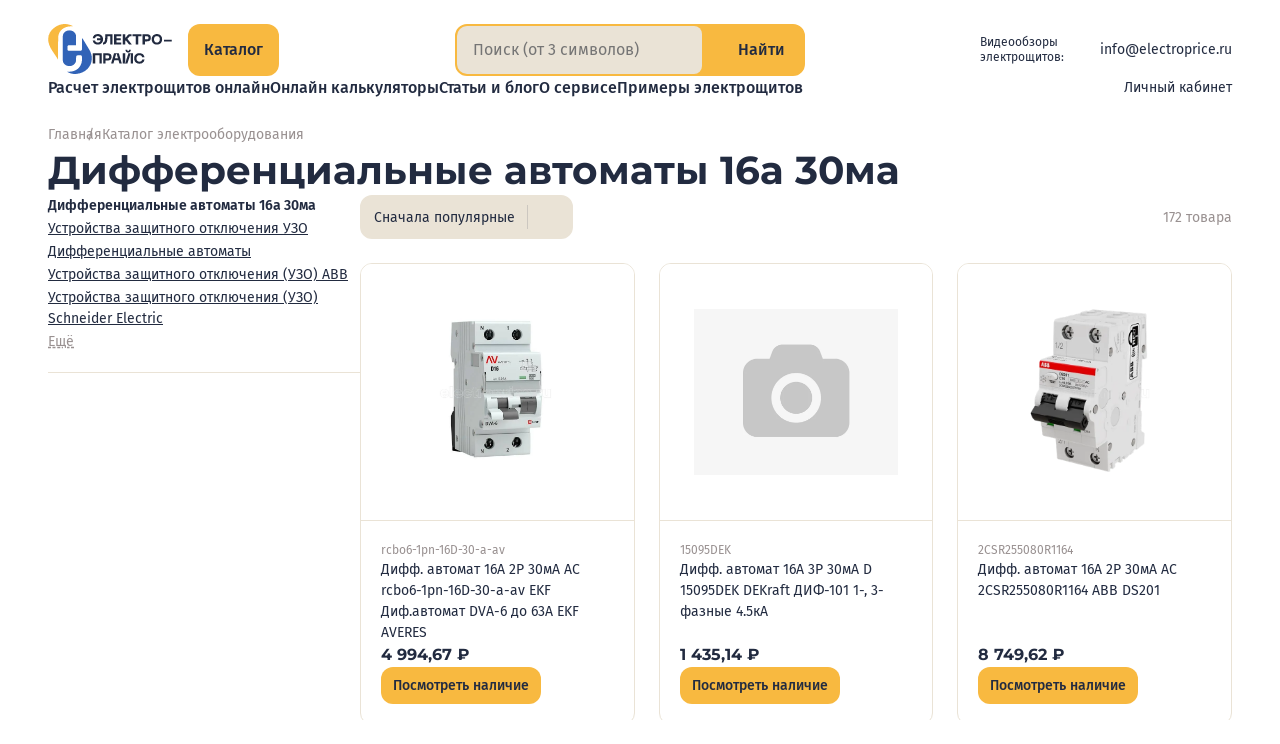

--- FILE ---
content_type: text/html;charset=utf-8
request_url: https://electroprice.ru/catalog/diff-avtomaty-16a-30ma
body_size: 371181
content:
<!DOCTYPE html><html  lang="ru"><head><meta charset="utf-8"><meta name="viewport" content="width=device-width, initial-scale=1"><title>Дифференциальные автоматы 16а 30ма купить в СПб по цене от 430.14 руб. - Электропрайс</title><script src="https://mc.yandex.ru/metrika/tag.js" async></script><style>.vue-notification{z-index:5000!important}.vue-notification.electroprice-notification{font-family:Fira Sans,sans-serif;font-feature-settings:"pnum" on,"lnum" on;font-optical-sizing:auto;font-size:14px;font-style:normal;font-weight:400;line-height:1.5}</style><style>@charset "UTF-8";.default-layout{display:grid;grid-template-rows:auto 1fr auto;justify-items:center;min-height:100vh;position:relative}@media(max-width:1365px){.default-layout{padding-left:48px;padding-right:48px}}@media(max-width:1023px){.default-layout{padding-left:36px;padding-right:36px}}@media(max-width:767px){.default-layout{padding-left:24px;padding-right:24px}}@media(max-width:479px){.default-layout{padding-left:16px;padding-right:16px}}@media(max-width:424px){.default-layout{padding-left:8px;padding-right:8px}}.default-layout>*{min-height:0;min-width:0}.default-layout__header{margin-bottom:24px;padding-top:24px;width:100%}@media(max-width:767px){.default-layout__header{padding-top:16px}}.default-layout__content{display:flex;flex-direction:column;max-width:1320px;width:100%}.default-layout__footer{margin-top:84px;width:100%}@media(max-width:1365px){.default-layout__footer{margin-top:72px;width:calc(100% + 96px)}}@media(max-width:1023px){.default-layout__footer{margin-top:60px;width:calc(100% + 72px)}}@media(max-width:767px){.default-layout__footer{margin-top:48px;width:calc(100% + 48px)}}@media(max-width:479px){.default-layout__footer{margin-top:36px;width:calc(100% + 36px)}}@media(max-width:424px){.default-layout__footer{margin-top:24px;width:calc(100% + 16px)}}.default-layout .page{align-items:stretch;display:flex;flex-direction:column;gap:24px;justify-content:flex-start}.default-layout .page__content._loading{overflow:hidden}.default-layout .page__content:before{background-color:var(--color-white);content:"";inset:0;opacity:0;pointer-events:none;position:absolute;transition:opacity var(--base-transition-speed) ease-in-out;-webkit-user-select:none;-moz-user-select:none;user-select:none;z-index:2998}.default-layout .page__content._loading:before{opacity:.8;pointer-events:all}.default-layout .page__content:after{align-items:center;background-color:var(--color-white);border-radius:var(--base-border-radius);color:#333;content:"Загрузка…";display:flex;font-family:Fira Sans,sans-serif;font-feature-settings:"pnum" on,"lnum" on;font-optical-sizing:auto;font-size:24px;font-style:normal;font-weight:700;justify-content:center;left:50%;line-height:1.5;opacity:0;padding:12px 24px;pointer-events:none;position:fixed;top:50%;transform:translate3d(-50%,-50%,0);transition:opacity var(--base-transition-speed) ease-in-out;-webkit-user-select:none;-moz-user-select:none;user-select:none;z-index:2999}.default-layout .page__content._loading:after{opacity:1;pointer-events:all}</style><style>.header[data-v-97e44087]{align-items:stretch;flex-direction:column;gap:16px;margin:0 auto;max-width:1320px}.header[data-v-97e44087],.header__logo[data-v-97e44087]{display:flex;justify-content:flex-start}.header__logo[data-v-97e44087]{align-items:flex-start;flex:0 0 160px}@media(max-width:1365px){.header__logo[data-v-97e44087]{flex:0 0 140px}}@media(max-width:1100px){.header__logo[data-v-97e44087]{flex:0 0 44px}}@media(max-width:1023px){.header__logo[data-v-97e44087]{align-items:center;flex:auto}}@media(max-width:699px){.header__logo[data-v-97e44087]{height:44px}}.header__content[data-v-97e44087]{align-items:stretch;display:flex;gap:41px;justify-content:space-between}@media(max-width:1365px){.header__content[data-v-97e44087]{gap:24px}}@media(max-width:479px){.header__content[data-v-97e44087]{gap:12px}}.header__col-info[data-v-97e44087]{align-items:stretch;display:flex;flex:1 1 100%;gap:24px;justify-content:space-between}@media(max-width:699px){.header__col-info[data-v-97e44087]{flex-wrap:wrap;gap:12px}}.header__btn-catalog-wrap[data-v-97e44087]{padding-bottom:0!important;padding-top:0!important}.header__search-wrap[data-v-97e44087]{flex:1 1 max-content}@media(max-width:600px){.header__search-wrap[data-v-97e44087]{flex:auto;width:calc(100% - 125px)}}.header__search-wrap._hidden[data-v-97e44087]{pointer-events:none;-webkit-user-select:none;-moz-user-select:none;user-select:none;visibility:hidden}.header__info[data-v-97e44087]{align-items:center;align-self:center;color:var(--color-black);display:flex;font-family:Fira Sans,sans-serif;font-feature-settings:"pnum" on,"lnum" on;font-optical-sizing:auto;font-size:14px;font-style:normal;font-weight:400;gap:24px;justify-content:flex-end;line-height:18px}@media(max-width:970px){.header__info[data-v-97e44087]{flex-direction:column;font-size:12px;gap:6px;line-height:12px}}@media(max-width:699px){.header__info[data-v-97e44087]{flex:0 0 100%;flex-direction:row;gap:24px;justify-content:center}}@media(max-width:424px){.header__info[data-v-97e44087]{gap:16px}}@media(max-width:374px){.header__info[data-v-97e44087]{flex:0 0 calc(100% + 36px);gap:12px;margin-left:-36px}}.header__info-caption[data-v-97e44087]{margin-right:-12px}@media(max-width:1230px){.header__info-caption[data-v-97e44087]{display:none}}.header__info a[data-v-97e44087]{color:var(--color-black);text-decoration:none}.header__info-socials[data-v-97e44087]{--icon-size:24px;align-items:center;display:flex;gap:12px;justify-content:flex-end}@media(max-width:1230px){.header__info-socials[data-v-97e44087]{--icon-size:22px}}@media(max-width:970px){.header__info-socials[data-v-97e44087]{--icon-size:20px}}.header__info-socials a[data-v-97e44087]{display:block;flex:0 0 var(--icon-size);font-size:0;height:var(--icon-size);width:var(--icon-size)}.header__info-caption[data-v-97e44087]{font-family:Fira Sans,sans-serif;font-feature-settings:"pnum" on,"lnum" on;font-optical-sizing:auto;font-size:12px;font-style:normal;font-weight:400;line-height:1.3}.header__row-mainmenu[data-v-97e44087]{align-items:center;display:flex;gap:0 24px;justify-content:space-between;margin-left:213px}@media(max-width:1365px){.header__row-mainmenu[data-v-97e44087]{margin-left:176px}}@media(max-width:1300px){.header__row-mainmenu[data-v-97e44087]{margin-left:0}}@media(max-width:1150px){.header__row-mainmenu[data-v-97e44087]{flex-direction:column;gap:12px;justify-content:flex-start}}.fade-enter-active[data-v-97e44087],.fade-leave-active[data-v-97e44087]{transition:opacity var(--base-transition-speed)}.fade-enter[data-v-97e44087],.fade-leave-to[data-v-97e44087]{opacity:0}</style><style>.logo[data-v-0991dec7]{align-items:center;display:flex;gap:16px}.logo__img[data-v-0991dec7]{flex:0 0 48px;height:52px;width:48px}@media(max-width:1365px){.logo__img[data-v-0991dec7]{flex:0 0 44px;height:50px;width:44px}}@media(max-width:1023px){.logo__img[data-v-0991dec7]{flex:0 0 36px;height:41px;width:36px}}@media(max-width:768px){.logo__img[data-v-0991dec7]{flex:0 0 32px;height:37px;width:32px}}@media(max-width:640px){.logo__img[data-v-0991dec7]{flex:0 0 28px;height:32px;width:28px}}@media(max-width:480px){.logo__img[data-v-0991dec7]{flex:0 0 24px;height:28px;width:24px}}.logo__text[data-v-0991dec7]{color:var(--color-black);flex:0 0 89px;height:42px;width:89px}@media(max-width:1365px){.logo__text[data-v-0991dec7]{flex:0 0 80px;height:38px;width:80px}}@media(max-width:1100px){.logo__text[data-v-0991dec7]{display:none}}.logo._disabled[data-v-0991dec7]{pointer-events:none}</style><style>.button-medium[data-v-f5d3efb6]{align-items:center;-webkit-appearance:none;-moz-appearance:none;appearance:none;border:0;border-radius:var(--base-border-radius);color:var(--color-black);cursor:pointer;display:flex;flex-direction:row;font-family:Fira Sans,sans-serif;font-feature-settings:"pnum" on,"lnum" on;font-optical-sizing:auto;font-size:14px;font-style:normal;font-weight:500;line-height:1.5;overflow:hidden;padding:8px 12px;position:relative;text-decoration:none;transition:color var(--base-transition-speed) ease-in-out,background-color var(--base-transition-speed) ease-in-out;-webkit-user-select:none;-moz-user-select:none;user-select:none;width:-moz-fit-content;width:fit-content}@supports (corner-shape:squircle){.button-medium[data-v-f5d3efb6]{corner-shape:squircle}}.button-medium._big[data-v-f5d3efb6]{font-family:Fira Sans,sans-serif;font-feature-settings:"pnum" on,"lnum" on;font-optical-sizing:auto;font-size:16px;font-style:normal;font-weight:500;line-height:1.5;padding:12px 16px}.button-medium._gray[data-v-f5d3efb6]{background-color:var(--color-sup)}.button-medium._gray ._disabled[data-v-f5d3efb6],.button-medium._gray[disabled][data-v-f5d3efb6]{background-color:#eae3d74d;color:#222b4066;pointer-events:none;-webkit-user-select:none;-moz-user-select:none;user-select:none}.button-medium._yellow[data-v-f5d3efb6]{background-color:var(--color-yellow)}.button-medium._yellow ._disabled[data-v-f5d3efb6],.button-medium._yellow[disabled][data-v-f5d3efb6]{background-color:#f8b9404d;color:#222b4066;pointer-events:none;-webkit-user-select:none;-moz-user-select:none;user-select:none}.button-medium__icon[data-v-f5d3efb6]{--icon-size:18px;align-items:center;color:var(--color-black);display:flex;flex:0 0 18px;font-size:0;height:18px;justify-content:center;padding-right:6px;width:18px}.button-medium__number[data-v-f5d3efb6]{color:var(--color-black);font-family:Fira Sans,sans-serif;font-feature-settings:"pnum" on,"lnum" on;font-optical-sizing:auto;font-size:16px;font-style:normal;font-weight:700;line-height:1.5;opacity:.5;padding-left:4px}.button-medium[data-v-f5d3efb6]:after{background-color:var(--color-black);content:"";inset:100% 0 0;opacity:.1;position:absolute;transition:top var(--base-transition-speed) ease-in-out}.button-medium[data-v-f5d3efb6]:hover:after{top:50%}</style><style>.input-search[data-v-6131b454]{align-items:stretch;background-color:var(--color-yellow);border-radius:var(--base-border-radius);display:flex;justify-content:flex-start;overflow:hidden}@supports (corner-shape:squircle){.input-search[data-v-6131b454]{corner-shape:squircle}}.input-search._compact[data-v-6131b454],.input-search._full[data-v-6131b454]{border:2px solid var(--color-yellow)}.input-search._full[data-v-6131b454]{background-color:transparent}.input-search__text[data-v-6131b454]{background-color:var(--color-sup);border:none;color:var(--color-gray-text);display:flex;flex:1 1 100%;font-family:Fira Sans,sans-serif;font-feature-settings:"pnum" on,"lnum" on;font-optical-sizing:auto;font-size:16px;font-style:normal;font-weight:400;line-height:1.5;margin:12px 20px;min-width:0;padding:0}.input-search._compact .input-search__text[data-v-6131b454]{border-radius:var(--base-border-radius-s);color:var(--color-black);margin:0;padding:12px 24px 12px 16px}@supports (corner-shape:squircle){.input-search._compact .input-search__text[data-v-6131b454]{corner-shape:squircle}}@media(max-width:699px){.input-search._compact .input-search__text[data-v-6131b454]{padding:8px 24px 8px 16px}}@media(max-width:479px){.input-search._compact .input-search__text[data-v-6131b454]{padding:8px 12px}}.input-search._full .input-search__text[data-v-6131b454]{background-color:transparent;color:var(--color-black)}.input-search__text[data-v-6131b454]:focus{border:none;outline:none}.input-search-btn[data-v-6131b454]{align-items:center;border:none;border-left:1px solid #ccc7c0;cursor:pointer;display:flex;flex:0 0 auto;gap:6px;justify-content:center;margin:0;padding:0 24px}.input-search._compact .input-search-btn[data-v-6131b454]{background-color:var(--color-yellow);border:none;border-radius:0 calc(var(--base-border-radius) - 2px) calc(var(--base-border-radius) - 2px) 0;padding:0 18px}@supports (corner-shape:squircle){.input-search._compact .input-search-btn[data-v-6131b454]{corner-shape:squircle}}@media(max-width:424px){.input-search._compact .input-search-btn[data-v-6131b454]{gap:4px;padding:0 12px}}@media(max-width:374px){.input-search._compact .input-search-btn[data-v-6131b454]{padding:8px}}.input-search._full .input-search-btn[data-v-6131b454]{background-color:var(--color-yellow);border:none;border-radius:0 calc(var(--base-border-radius) - 2px) calc(var(--base-border-radius) - 2px) 0}@supports (corner-shape:squircle){.input-search._full .input-search-btn[data-v-6131b454]{corner-shape:squircle}}@media(max-width:424px){.input-search._full .input-search-btn[data-v-6131b454]{gap:4px;padding:0 12px}}.input-search-btn__icon[data-v-6131b454]{--icon-size:18px;align-items:center;display:flex;flex:0 0 18px;font-size:0;height:18px;justify-content:center;margin:0;width:18px}.input-search._compact .input-search-btn__icon[data-v-6131b454]{color:var(--color-black)}@media(max-width:424px){.input-search._compact .input-search-btn__icon[data-v-6131b454]{flex:0 0 14px;height:14px;width:14px}}.input-search._full .input-search-btn__icon[data-v-6131b454]{color:var(--color-black)}@media(max-width:424px){.input-search._full .input-search-btn__icon[data-v-6131b454]{flex:0 0 14px;height:14px;width:14px}}.input-search-btn__caption[data-v-6131b454]{color:var(--color-black);font-family:Fira Sans,sans-serif;font-feature-settings:"pnum" on,"lnum" on;font-optical-sizing:auto;font-size:16px;font-style:normal;font-weight:500;line-height:1.5}@media(max-width:374px){.input-search-btn__caption[data-v-6131b454]{display:none}}@media(max-width:424px){.input-search-btn__caption[data-v-6131b454]{font-size:14px}}</style><style>.menu-main[data-v-c86f8e0c]{align-items:flex-start;-moz-column-gap:32px;column-gap:32px;display:flex;justify-content:flex-start;list-style:none;margin:0;padding:0;row-gap:0}@media(max-width:1439px){.menu-main[data-v-c86f8e0c]{display:flex;flex-wrap:wrap}}@media(max-width:1023px){.menu-main[data-v-c86f8e0c]{gap:8px 32px;justify-content:center}}</style><style>.menu-main-link__link[data-v-1e36c98d]{background-color:transparent;border:0;color:var(--color-black);cursor:pointer;display:flex;font-family:Fira Sans,sans-serif;font-feature-settings:"pnum" on,"lnum" on;font-optical-sizing:auto;font-size:16px;font-style:normal;font-weight:500;line-height:1.5;position:relative;text-decoration:none;transition:color var(--base-transition-speed) ease-in-out;white-space:nowrap}.menu-main-link._selected .menu-main-link__link[data-v-1e36c98d],.menu-main-link__link[data-v-1e36c98d]:hover{color:var(--color-yellow-text)}</style><style>.header-account-unauthorized__button[data-v-c53b36d7]{align-items:flex-start;-webkit-appearance:none;-moz-appearance:none;appearance:none;background-color:transparent;border:none;color:var(--color-black);cursor:pointer;display:flex;gap:6px;justify-content:center;padding:0;transition:color var(--base-transition-speed) ease-in-out}.header-account-unauthorized__button[data-v-c53b36d7]:hover{color:var(--color-yellow-text)}.header-account-unauthorized__icon[data-v-c53b36d7]{--icon-size:16px;color:var(--color-yellow-text);font-size:0}.header-account-unauthorized__caption[data-v-c53b36d7]{font-family:Fira Sans,sans-serif;font-feature-settings:"pnum" on,"lnum" on;font-optical-sizing:auto;font-size:14px;font-style:normal;font-weight:400;line-height:16px}</style><style>.menu-catalog[data-v-6d17bd86]{align-items:center;background-color:var(--color-white);display:flex;flex-direction:column;gap:4px;justify-content:flex-start;inset:0;position:fixed;z-index:999}@media(max-width:1365px){.menu-catalog[data-v-6d17bd86]{padding-left:48px;padding-right:48px}}@media(max-width:1023px){.menu-catalog[data-v-6d17bd86]{padding-left:36px;padding-right:36px}}@media(max-width:767px){.menu-catalog[data-v-6d17bd86]{padding-left:24px;padding-right:24px}}@media(max-width:479px){.menu-catalog[data-v-6d17bd86]{padding-left:16px;padding-right:16px}}@media(max-width:424px){.menu-catalog[data-v-6d17bd86]{padding-left:12px;padding-right:12px}}.menu-catalog__header[data-v-6d17bd86]{align-items:stretch;display:flex;gap:24px;justify-content:space-between;max-width:1320px;padding:24px 0 0;width:-webkit-fill-available;width:-moz-available;width:stretch}@media(max-width:1023px){.menu-catalog__header[data-v-6d17bd86]{align-items:center}}@media(max-width:479px){.menu-catalog__header[data-v-6d17bd86]{gap:12px}}.menu-catalog__header-logo-wrap[data-v-6d17bd86]{align-items:flex-start;display:flex;justify-content:flex-start}@media(max-width:1023px){.menu-catalog__header-logo-wrap[data-v-6d17bd86]{align-items:center}}.menu-catalog__header-btn-catalog-wrap[data-v-6d17bd86]{margin-left:24px}@media(max-width:1365px){.menu-catalog__header-btn-catalog-wrap[data-v-6d17bd86]{margin-left:0}}.menu-catalog__header-search-wrap[data-v-6d17bd86]{flex:1 1 max-content}@media(max-width:600px){.menu-catalog__header-search-wrap[data-v-6d17bd86]{flex:auto;width:calc(100% - 177px)}}.menu-catalog__wrap[data-v-6d17bd86]{align-items:stretch;display:flex;gap:24px;justify-content:flex-start;max-width:1320px;min-height:0;padding:24px 0;position:relative;width:100%}@media(max-width:767px){.menu-catalog__wrap[data-v-6d17bd86]{flex-direction:column;overflow:auto;padding:24px}}.menu-catalog__col-top-level[data-v-6d17bd86]{flex:0 0 316px;overflow:auto}@media(max-width:1365px){.menu-catalog__col-top-level[data-v-6d17bd86]{flex:0 0 265px}}@media(max-width:767px){.menu-catalog__col-top-level[data-v-6d17bd86]{flex:1 1 auto;margin-left:-12px;margin-top:-10px;overflow:visible;padding-right:36px}}@media(max-width:424px){.menu-catalog__col-top-level[data-v-6d17bd86]{margin-left:0;padding-right:0}}.menu-catalog__col-content[data-v-6d17bd86]{flex:1 1 100%;padding-left:18px}.col-top-level[data-v-6d17bd86]{align-items:flex-start;display:flex;flex-direction:column;gap:8px;justify-content:flex-start;list-style:none;margin:0;padding:0}@media(max-width:767px){.col-top-level[data-v-6d17bd86]{gap:2px}}.col-top-level__item[data-v-6d17bd86]{width:100%}.top-level-btn[data-v-6d17bd86]{align-items:flex-start;-webkit-appearance:none;-moz-appearance:none;appearance:none;background-color:transparent;border:none;border-radius:var(--base-border-radius);color:var(--color-black);cursor:pointer;display:flex;gap:24px;justify-content:space-between;padding:12px 12px 12px 16px;text-align:left;transition:background-color var(--base-transition-speed) ease-in-out;width:100%}@supports (corner-shape:squircle){.top-level-btn[data-v-6d17bd86]{corner-shape:squircle}}@media(max-width:767px){.top-level-btn[data-v-6d17bd86]{padding:8px 12px}}.top-level-btn[data-v-6d17bd86]:hover{background-color:var(--color-sup)}.top-level-btn._selected[data-v-6d17bd86]{background-color:var(--color-yellow)!important;cursor:default}.top-level-btn__caption[data-v-6d17bd86]{display:block;font-family:Fira Sans,sans-serif;font-feature-settings:"pnum" on,"lnum" on;font-optical-sizing:auto;font-size:16px;font-style:normal;font-weight:500;line-height:1.5;text-align:left}@media(max-width:1023px){.top-level-btn__caption[data-v-6d17bd86]{font-size:14px}}.top-level-btn__icon[data-v-6d17bd86]{--icon-size:20px;align-items:center;display:flex;flex:0 0 20px;height:24px;justify-content:center;width:20px}@media(max-width:1023px){.top-level-btn__icon[data-v-6d17bd86]{--icon-size:16px;flex:0 0 14px;height:14px;width:14px}}.content-title[data-v-6d17bd86]{font-family:Montserrat,sans-serif;font-feature-settings:"pnum" on,"lnum" on;font-optical-sizing:auto;font-size:22px;font-style:normal;font-weight:700;line-height:24px;margin-bottom:24px;padding-right:48px;text-align:left}@media(max-width:1023px){.content-title[data-v-6d17bd86]{font-family:Montserrat,sans-serif;font-feature-settings:"pnum" on,"lnum" on;font-optical-sizing:auto;font-size:20px;font-style:normal;font-weight:700;line-height:1;margin-bottom:16px;padding-right:36px}}.btn-close[data-v-6d17bd86]{position:absolute;right:4px;top:18px}@media(max-width:767px){.btn-close[data-v-6d17bd86]{top:14px}}@media(max-width:424px){.btn-close[data-v-6d17bd86]{display:none}}.content-sections[data-v-6d17bd86]{border-top:1px solid var(--color-gray-light);max-height:calc(100vh - 207px);overflow:auto;padding-top:24px}@media(max-width:1023px){.content-sections[data-v-6d17bd86]{padding-top:16px}}@media(max-width:767px){.content-sections[data-v-6d17bd86]{overflow:visible}}.second-level[data-v-6d17bd86]{-moz-column-count:2;column-count:2;-moz-column-gap:24px;column-gap:24px;list-style:none;margin:0;padding:0;row-gap:24px}@media(max-width:499px){.second-level[data-v-6d17bd86]{-moz-column-count:1;column-count:1}}.second-level__item[data-v-6d17bd86]{display:grid;grid-template-rows:1fr auto;-moz-column-break-inside:avoid;break-inside:avoid;margin:0 0 24px}.second-level-title[data-v-6d17bd86]{color:var(--color-black);font-family:Fira Sans,sans-serif;font-feature-settings:"pnum" on,"lnum" on;font-optical-sizing:auto;font-size:18px;font-style:normal;font-weight:700;line-height:1.5;margin-bottom:8px;padding-right:12px;text-align:left;text-wrap:balance}@media(max-width:1023px){.second-level-title[data-v-6d17bd86]{font-size:16px}}.third-level[data-v-6d17bd86]{align-items:stretch;display:flex;flex-direction:column;gap:8px;justify-content:flex-start;list-style:none;margin:0;overflow:auto;padding:0}.third-level-link[data-v-6d17bd86]{align-items:center;color:var(--color-black);display:inline-flex;font-family:Fira Sans,sans-serif;font-feature-settings:"pnum" on,"lnum" on;font-optical-sizing:auto;font-size:15px;font-style:normal;font-weight:400;gap:2px;justify-content:flex-start;line-height:22px;text-decoration-line:underline;text-decoration-style:solid;text-underline-offset:.2em;transition:all var(--base-transition-speed) ease-in-out}.third-level-link[data-v-6d17bd86]:not(:is(:hover,:focus)){text-decoration-color:color-mix(in srgb,currentColor,transparent 75%)}.third-level-link[data-v-6d17bd86]{cursor:pointer}@media(max-width:1023px){.third-level-link[data-v-6d17bd86]{font-size:14px}}.third-level-link[data-v-6d17bd86]:hover{text-decoration-color:var(--color-black)}.third-level-link.router-link-exact-active[data-v-6d17bd86]{color:var(--color-yellow-text);font-family:Fira Sans,sans-serif;font-feature-settings:"pnum" on,"lnum" on;font-optical-sizing:auto;font-size:15px;font-style:normal;font-weight:500;line-height:1.5;text-decoration-color:rgb(from var(--color-yellow-text)/0)}.third-level-link._more[data-v-6d17bd86]{align-items:stretch;color:var(--color-gray-text);display:flex;font-family:Fira Sans,sans-serif;font-feature-settings:"pnum" on,"lnum" on;font-optical-sizing:auto;font-size:14px;font-style:normal;font-weight:400;justify-content:flex-start;line-height:21px}.third-level-link._more[data-v-6d17bd86]:hover{color:var(--color-black);text-decoration-color:rgb(from var(--color-black)/1)}.third-level-link__icon[data-v-6d17bd86]{--icon-size:16px;align-items:center;display:flex;flex:0 0 16px;font-size:0;justify-content:center;line-height:0}</style><style>.button-close[data-v-20da00b2]{--icon-size:36px;-webkit-appearance:none;-moz-appearance:none;appearance:none;background-color:transparent;border:0;cursor:pointer;display:flex;flex:0 0 36px;flex-direction:row;font-size:0;height:36px;padding:0;text-decoration:none;transition:color var(--base-transition-speed) ease-in-out;width:36px}.button-close._black[data-v-20da00b2]{color:var(--color-black)}.button-close._disabled[data-v-20da00b2],.button-close[disabled][data-v-20da00b2]{color:var(--color-gray-light);pointer-events:none;-webkit-user-select:none;-moz-user-select:none;user-select:none}</style><style>.page__content[data-v-d5fabde1]{align-items:stretch;display:flex;gap:24px;justify-content:flex-start;position:relative}@media(max-width:1023px){.page__content[data-v-d5fabde1]{flex-direction:column}}.filter-panel[data-v-d5fabde1]{flex:0 0 312px}@media(max-width:1279px){.filter-panel[data-v-d5fabde1]{flex:0 0 280px}}@media(max-width:1023px){.filter-panel[data-v-d5fabde1]{flex:1 1 auto}}.products-panel[data-v-d5fabde1]{flex:1 1 100%}.products-panel__info-bar[data-v-d5fabde1]{margin-bottom:24px}.products-panel__navigation[data-v-d5fabde1]{margin-top:60px}</style><style>.popup-main[data-v-0e9e936e]{height:100%;left:0;position:fixed;top:0;width:100%;z-index:4000}.popup-main__overlay[data-v-0e9e936e]{-webkit-backdrop-filter:blur(4px);backdrop-filter:blur(4px);background-color:var(--popup-overlay-bg-color);inset:0;position:absolute;transition:backdrop-filter calc(var(--base-transition-speed)*2) ease-in-out}.popup-main.fade-leave-active .popup-main__overlay[data-v-0e9e936e]{-webkit-backdrop-filter:blur(0);backdrop-filter:blur(0)}.popup-main__contentbox[data-v-0e9e936e]{background-color:var(--color-white);bottom:0;overflow-x:hidden;overflow-y:auto;padding:48px;position:absolute;right:0;top:0;width:50%}@media(max-width:1023px){.popup-main__contentbox[data-v-0e9e936e]{padding:36px}}@media(max-width:767px){.popup-main__contentbox[data-v-0e9e936e]{left:0;width:100%}}@media(max-width:500px){.popup-main__contentbox[data-v-0e9e936e]{padding:24px}}.popup-main__content[data-v-0e9e936e]{height:100%}.popup-main__btnclose[data-v-0e9e936e]{--icon-size:36px;align-items:center;-webkit-appearance:none;-moz-appearance:none;appearance:none;background-color:var(--color-yellow);border:0;border-radius:50px;cursor:pointer;display:flex;height:60px;justify-content:center;left:calc(50% - 268px);overflow:hidden;position:absolute;text-decoration:none;top:50%;width:60px;z-index:999}@media(max-width:1023px){.popup-main__btnclose[data-v-0e9e936e]{height:36px;left:auto;right:12px;top:12px;width:36px}.popup-main._auth .popup-main__btnclose[data-v-0e9e936e]{right:12px}}.popup-main__btnicon[data-v-0e9e936e]{color:var(--color-black);height:16px;width:16px}.fade-enter-active[data-v-0e9e936e],.fade-leave-active[data-v-0e9e936e]{transition:opacity calc(var(--base-transition-speed)*2) ease-in-out}.fade-enter[data-v-0e9e936e],.fade-leave-to[data-v-0e9e936e]{opacity:0}</style><style>.footer[data-v-e91eb790]{align-items:center;background-color:var(--color-sup);color:var(--color-black);display:flex;font-family:Fira Sans,sans-serif;font-feature-settings:"pnum" on,"lnum" on;font-optical-sizing:auto;font-size:16px;font-style:normal;font-weight:400;justify-content:center;line-height:21px;overflow:hidden;padding:48px 0;position:relative}@media(max-width:1365px){.footer[data-v-e91eb790]{padding-left:48px;padding-right:48px}}@media(max-width:1023px){.footer[data-v-e91eb790]{padding-left:36px;padding-right:36px}}@media(max-width:767px){.footer[data-v-e91eb790]{padding:24px}}@media(max-width:479px){.footer[data-v-e91eb790]{padding-left:16px;padding-right:16px}}@media(max-width:424px){.footer[data-v-e91eb790]{padding-left:12px;padding-right:12px}}.footer__cols[data-v-e91eb790]{align-items:flex-start;display:flex;flex-wrap:wrap;gap:48px;justify-content:space-between;max-width:1320px;position:relative;width:100%;z-index:5}@media(max-width:767px){.footer__cols[data-v-e91eb790]{gap:36px}}.footer__col-content[data-v-e91eb790]{flex:1 1 100%;max-width:872px;width:100%}.footer__menu[data-v-e91eb790]{align-items:flex-start;display:flex;flex-wrap:wrap;gap:16px;justify-content:space-between}@media(max-width:767px){.footer__menu[data-v-e91eb790]{flex-direction:column;gap:12px}}.footer__menu-item[data-v-e91eb790]{flex:0 0 calc(50% - 12px);width:calc(50% - 12px)}@media(max-width:767px){.footer__menu-item[data-v-e91eb790]{flex:auto;width:auto}}.footer__menu-link[data-v-e91eb790]{color:var(--color-black);font-family:Fira Sans,sans-serif;font-feature-settings:"pnum" on,"lnum" on;font-optical-sizing:auto;font-size:16px;font-style:normal;font-weight:500;line-height:1.5;text-decoration-line:underline;text-decoration-style:solid;text-underline-offset:.2em;transition:all var(--base-transition-speed) ease-in-out}.footer__menu-link[data-v-e91eb790]:not(:is(:hover,:focus)){text-decoration-color:color-mix(in srgb,currentColor,transparent 75%)}@media(max-width:767px){.footer__menu-link[data-v-e91eb790]{font-family:Fira Sans,sans-serif;font-feature-settings:"pnum" on,"lnum" on;font-optical-sizing:auto;font-size:14px;font-style:normal;font-weight:700;line-height:1.3}}.footer__separator[data-v-e91eb790]{-webkit-appearance:none;-moz-appearance:none;appearance:none;background-color:#dccfb6;border:none;height:1px;margin:36px 0;width:100%}@media(max-width:767px){.footer__separator[data-v-e91eb790]{margin:24px 0}}.footer__info[data-v-e91eb790]{align-items:stretch;display:flex;flex-wrap:wrap;gap:24px;justify-content:space-between}@media(max-width:767px){.footer__info[data-v-e91eb790]{flex-direction:column}}.footer__info-contacts[data-v-e91eb790]{align-items:flex-start;display:flex;flex:0 0 calc(50% - 12px);flex-direction:column;gap:4px;justify-content:flex-start;width:calc(50% - 12px)}@media(max-width:767px){.footer__info-contacts[data-v-e91eb790]{flex:auto;width:auto}}.footer__info-contacts a[data-v-e91eb790],.footer__info-contacts span[data-v-e91eb790]{color:var(--color-black);display:block;font-family:Fira Sans,sans-serif;font-feature-settings:"pnum" on,"lnum" on;font-optical-sizing:auto;font-size:16px;font-style:normal;font-weight:400;line-height:1.5;text-decoration:none}.footer__info-contacts a[data-v-e91eb790]{text-decoration-line:underline;text-decoration-style:solid;text-underline-offset:.2em;transition:all var(--base-transition-speed) ease-in-out}.footer__info-contacts a[data-v-e91eb790]:not(:is(:hover,:focus)){text-decoration-color:color-mix(in srgb,currentColor,transparent 75%)}.footer__info-socials[data-v-e91eb790]{--icon-size:20px;align-items:center;display:flex;gap:12px;justify-content:flex-start;margin-bottom:8px}.footer__info-socials a[data-v-e91eb790]{display:block;flex:0 0 var(--icon-size);font-size:0;height:var(--icon-size);line-height:0;width:var(--icon-size)}.footer__info-rest[data-v-e91eb790]{align-items:flex-start;display:flex;flex:0 0 calc(50% - 12px);flex-direction:column;justify-content:space-between;width:calc(50% - 12px)}@media(max-width:767px){.footer__info-rest[data-v-e91eb790]{flex:auto;gap:8px;width:auto}}.footer__info-rest-links[data-v-e91eb790]{align-items:flex-start;display:flex;flex-direction:column;gap:4px;justify-content:flex-start}.footer__useragreement[data-v-e91eb790]{color:var(--color-gray-text);font-size:14px;line-height:18px;text-decoration-line:underline;text-decoration-style:solid;text-underline-offset:.2em;transition:all var(--base-transition-speed) ease-in-out}.footer__useragreement[data-v-e91eb790]:not(:is(:hover,:focus)){text-decoration-color:color-mix(in srgb,currentColor,transparent 75%)}.footer__copyright[data-v-e91eb790]{color:var(--color-black);font-size:14px;line-height:18px;text-decoration:none}</style><style>.breadcrumbs[data-v-3a37d7e4]{align-items:center;display:flex;flex-wrap:wrap;gap:25px;justify-content:flex-start;list-style:none;margin:0;padding:0}.breadcrumbs__item[data-v-3a37d7e4]{font-family:Fira Sans,sans-serif;font-feature-settings:"pnum" on,"lnum" on;font-optical-sizing:auto;font-size:14px;font-style:normal;font-weight:400;line-height:1.5;position:relative}@media(max-width:1279px){.breadcrumbs__item[data-v-3a37d7e4]{font-size:13px}}@media(max-width:1023px){.breadcrumbs__item[data-v-3a37d7e4]{font-size:13px}}@media(max-width:767px){.breadcrumbs__item[data-v-3a37d7e4]{font-size:12px}}.breadcrumbs__item+li[data-v-3a37d7e4]:before{color:var(--color-gray-text);content:"/";position:absolute;right:calc(100% + 8px)}.breadcrumbs__link[data-v-3a37d7e4]{color:var(--color-gray-text);text-decoration:none}</style><style>.page-title[data-v-bb2890a8]{color:var(--color-black);font-family:Montserrat,sans-serif;font-feature-settings:"pnum" on,"lnum" on;font-optical-sizing:auto;font-size:var(--base-typography-h1-font-size);font-style:normal;font-weight:700;line-height:1.3;margin:0;text-wrap:balance}@media(max-width:1023px){.page-title[data-v-bb2890a8]{font-family:Montserrat,sans-serif;font-feature-settings:"pnum" on,"lnum" on;font-optical-sizing:auto;font-size:32px;font-style:normal;font-weight:700;line-height:48px;word-break:break-word}}@media(max-width:767px){.page-title[data-v-bb2890a8]{font-family:Montserrat,sans-serif;font-feature-settings:"pnum" on,"lnum" on;font-optical-sizing:auto;font-size:28px;font-style:normal;font-weight:700;line-height:42px}}@media(max-width:650px){.page-title[data-v-bb2890a8]{font-family:Montserrat,sans-serif;font-feature-settings:"pnum" on,"lnum" on;font-optical-sizing:auto;font-size:24px;font-style:normal;font-weight:700;line-height:36px}}.page-title__sup[data-v-bb2890a8]{margin-left:.25em}</style><style>.product-filter__categories[data-v-12ea2535]{border-bottom:1px solid var(--color-sup);display:flex;flex-direction:column;gap:6px;margin-bottom:24px;padding-bottom:18px}.product-filter__category[data-v-12ea2535]{color:var(--color-black);display:inline-flex;font-family:Fira Sans,sans-serif;font-feature-settings:"pnum" on,"lnum" on;font-optical-sizing:auto;font-size:14px;font-style:normal;font-weight:400;line-height:1.5;padding-bottom:2px;position:relative;text-decoration-line:underline;text-decoration-style:solid;text-underline-offset:.2em;transition:all var(--base-transition-speed) ease-in-out;width:-moz-fit-content;width:fit-content}.product-filter__category[data-v-12ea2535]:not(:is(:hover,:focus)){text-decoration-color:color-mix(in srgb,currentColor,transparent 75%)}.product-filter__category[data-v-12ea2535]{background-color:transparent;border:0;cursor:pointer;text-wrap:balance;transition:color var(--base-transition-speed) ease-in-out}@media(max-width:1023px){.product-filter__category[data-v-12ea2535]{font-size:12px}}.product-filter__category[data-v-12ea2535]:after{background-color:var(--color-yellow);content:"";display:none;inset:0;pointer-events:none;position:absolute;width:4px}.product-filter__category._selected[data-v-12ea2535]{cursor:default;font-weight:600;text-decoration:none}.product-filter__category._selected[data-v-12ea2535]:after{display:block;left:-12px}.product-filter__category._more[data-v-12ea2535]{align-items:center;color:var(--color-gray-text);display:flex;font-size:14px;justify-content:flex-start;text-decoration-line:underline;text-decoration-style:dashed;text-underline-offset:.2em;transition:all var(--base-transition-speed) ease-in-out}.product-filter__category._more[data-v-12ea2535]:not(:is(:hover,:focus)){text-decoration-color:color-mix(in srgb,currentColor,transparent 75%)}.product-filter__category._more[data-v-12ea2535]:hover{color:var(--color-black)}.product-filter__category-icon[data-v-12ea2535]{flex:0 0 11px;transform:rotate(90deg) translateY(-2px)}.product-filter__category-icon._more[data-v-12ea2535]{transform:rotate(270deg) translateY(6px)}.product-filter__content[data-v-12ea2535]{display:flex;flex-direction:column;gap:28px}</style><style>.product-list-info-bar[data-v-153bd342]{align-items:center;background:transparent;display:flex;justify-content:space-between}@media(max-width:374px){.product-list-info-bar[data-v-153bd342]{flex-direction:column;gap:8px}.product-list-info-bar__btn[data-v-153bd342]{width:100%}}.product-list-info-bar__total[data-v-153bd342]{color:var(--color-gray-text);font-family:Fira Sans,sans-serif;font-feature-settings:"pnum" on,"lnum" on;font-optical-sizing:auto;font-size:14px;font-style:normal;font-weight:400;line-height:1.5}</style><style>.dropdown[data-v-b5fee97f]{display:flex;flex-direction:column;position:relative}.dropdown__btn[data-v-b5fee97f]{align-items:center;background-color:var(--color-sup);border:2px solid var(--color-sup);border-radius:var(--base-border-radius);cursor:pointer;display:flex;justify-content:space-between;overflow:hidden;padding:8px 12px;transition:border-color var(--base-transition-speed) ease-in-out}@supports (corner-shape:squircle){.dropdown__btn[data-v-b5fee97f]{corner-shape:squircle}}.dropdown._open .dropdown__btn[data-v-b5fee97f]{background-color:var(--color-white);border:2px solid var(--color-yellow)}.dropdown__text[data-v-b5fee97f]{color:var(--color-black);display:block;font-family:Fira Sans,sans-serif;font-feature-settings:"pnum" on,"lnum" on;font-optical-sizing:auto;font-size:14px;font-style:normal;font-weight:400;line-height:1.5;padding-right:12px;text-align:left}.dropdown__img[data-v-b5fee97f]{align-items:center;border-left:1px solid #ccc7c0;display:flex;justify-content:center;padding:2px 0 2px 11px}.dropdown__arrow[data-v-b5fee97f]{--icon-size:20px;color:var(--color-black);font-size:0;height:20px;transform:rotateX(180deg);transition:transform var(--base-transition-speed) ease-in-out;width:20px}.dropdown._open .dropdown__arrow[data-v-b5fee97f]{transform:rotateX(0)}.dropdown__select[data-v-b5fee97f]{background-color:var(--color-white);border:1px solid var(--color-sup);border-radius:var(--base-border-radius);box-shadow:0 20px 50px #0000001a;max-height:0;opacity:0;overflow:auto;padding:8px;position:absolute;top:calc(100% + 4px);transform:translateY(-16px);transition:max-height var(--base-transition-speed) ease-in-out,opacity var(--base-transition-speed) ease-in-out,transform var(--base-transition-speed) ease-in-out,visibility var(--base-transition-speed) linear;visibility:hidden;width:344px;z-index:99}@media(max-width:767px){.dropdown__select[data-v-b5fee97f]{min-width:calc(100% - 18px);width:auto}}.dropdown._open .dropdown__select[data-v-b5fee97f]{max-height:250px;opacity:1;transform:translateY(0);transition:max-height var(--base-transition-speed) ease-in-out,opacity var(--base-transition-speed) ease-in-out,transform var(--base-transition-speed) ease-in-out,visibility var(--base-transition-speed) linear;visibility:visible}.dropdown__selectitem[data-v-b5fee97f]{cursor:pointer;font-family:Fira Sans,sans-serif;font-feature-settings:"pnum" on,"lnum" on;font-optical-sizing:auto;font-size:14px;font-style:normal;font-weight:400;line-height:1.5;padding:5px 16px 6px;-webkit-user-select:none;-moz-user-select:none;user-select:none}.dropdown__selectitem[data-v-b5fee97f]:hover{background-color:var(--color-bg);border-radius:5px}</style><style>.product-list[data-v-fbd0b507]{display:grid;gap:24px 24px;grid-template-areas:". . .";grid-template-columns:1fr 1fr 1fr;grid-template-rows:1fr}@media(max-width:1023px){.product-list[data-v-fbd0b507]{display:grid;gap:24px 24px;grid-template-areas:". .";grid-template-columns:1fr 1fr;grid-template-rows:1fr}}@media(max-width:479px){.product-list[data-v-fbd0b507]{display:flex;flex-direction:column}}.product-list._search[data-v-fbd0b507]{display:grid;gap:24px 24px;grid-template-areas:". . . .";grid-template-columns:1fr 1fr 1fr 1fr;grid-template-rows:1fr}@media(max-width:1023px){.product-list._search[data-v-fbd0b507]{display:grid;gap:24px 24px;grid-template-areas:". .";grid-template-columns:1fr 1fr;grid-template-rows:1fr}}@media(max-width:479px){.product-list._search[data-v-fbd0b507]{display:flex;flex-direction:column}}</style><style>.product-list-item[data-v-9a2730e2]{border:1px solid var(--color-sup);border-radius:var(--base-border-radius);display:flex;flex-direction:column;overflow:hidden}@supports (corner-shape:squircle){.product-list-item[data-v-9a2730e2]{corner-shape:squircle}}.product-list-item[data-v-9a2730e2]:hover{border:1px solid var(--color-yellow);transition:border-color var(--base-transition-speed) ease-in-out}.product-list-item__img[data-v-9a2730e2]{align-items:center;background-color:var(--color-white);border-bottom:1px solid var(--color-sup);display:flex;justify-content:center;padding:36px}@media(max-width:1365px){.product-list-item__img[data-v-9a2730e2]{padding:34px}}@media(max-width:1279px){.product-list-item__img[data-v-9a2730e2]{padding:32px}}@media(max-width:1023px){.product-list-item__img[data-v-9a2730e2]{padding:31px}}@media(max-width:767px){.product-list-item__img[data-v-9a2730e2]{padding:28px}}@media(max-width:639px){.product-list-item__img[data-v-9a2730e2]{padding:24px}}@media(max-width:479px){.product-list-item__img[data-v-9a2730e2]{padding:23px}}@media(max-width:319px){.product-list-item__img[data-v-9a2730e2]{padding:21px}}.product-list-item__photo[data-v-9a2730e2]{height:188px;max-width:100%;-o-object-fit:contain;object-fit:contain}@media(max-width:1365px){.product-list-item__photo[data-v-9a2730e2]{height:188px}}@media(max-width:1279px){.product-list-item__photo[data-v-9a2730e2]{height:170px}}@media(max-width:1023px){.product-list-item__photo[data-v-9a2730e2]{height:152px}}@media(max-width:767px){.product-list-item__photo[data-v-9a2730e2]{height:140px}}@media(max-width:639px){.product-list-item__photo[data-v-9a2730e2]{height:126px}}@media(max-width:479px){.product-list-item__photo[data-v-9a2730e2]{height:113px}}@media(max-width:319px){.product-list-item__photo[data-v-9a2730e2]{height:100px}}.product-list-item__wrap[data-v-9a2730e2]{background:transparent;display:flex;flex:1 1 100%;flex-direction:column;gap:12px;justify-content:space-between;padding:20px}@media(max-width:1023px){.product-list-item__wrap[data-v-9a2730e2]{padding:18px}}@media(max-width:767px){.product-list-item__wrap[data-v-9a2730e2]{gap:10px;padding:17px}}@media(max-width:479px){.product-list-item__wrap[data-v-9a2730e2]{gap:8px;padding:14px}}.product-list-item__infowrap[data-v-9a2730e2]{display:flex;flex-direction:column;gap:4px}.product-list-item__functionalwrap[data-v-9a2730e2]{display:flex;flex-direction:column;gap:12px}@media(max-width:1023px){.product-list-item__functionalwrap[data-v-9a2730e2]{gap:10px}}@media(max-width:767px){.product-list-item__functionalwrap[data-v-9a2730e2]{gap:8px}}.product-list-item__articlenumber[data-v-9a2730e2]{align-items:center;-webkit-appearance:none;-moz-appearance:none;appearance:none;background-color:transparent;border:none;cursor:pointer;display:flex;gap:6px;justify-content:flex-start;padding:0;width:-moz-fit-content;width:fit-content}.product-list-item__articlenumber-text[data-v-9a2730e2]{color:var(--color-gray-text);font-family:Fira Sans,sans-serif;font-feature-settings:"pnum" on,"lnum" on;font-optical-sizing:auto;font-size:12px;font-style:normal;font-weight:400;line-height:1.5;text-decoration:none;transition:color var(--base-transition-speed) ease-in-out}@media(max-width:1023px){.product-list-item__articlenumber-text[data-v-9a2730e2]{font-size:11px}}@media(max-width:767px){.product-list-item__articlenumber-text[data-v-9a2730e2]{font-size:10px}}.product-list-item__articlenumber:hover .product-list-item__articlenumber-text[data-v-9a2730e2]{color:var(--color-black)}.product-list-item__articlenumber._copied .product-list-item__articlenumber-text[data-v-9a2730e2]{color:green!important}.product-list-item__articlenumber-copy[data-v-9a2730e2]{--icon-size:16px;color:rgb(from var(--color-gray-text) r g b/.7);height:16px;transition:color var(--base-transition-speed) ease-in-out;width:16px}.product-list-item__articlenumber:hover .product-list-item__articlenumber-copy[data-v-9a2730e2]{color:rgb(from var(--color-black) r g b/.7)}.product-list-item__articlenumber._copied .product-list-item__articlenumber-copy[data-v-9a2730e2]{color:green!important}.product-list-item__name[data-v-9a2730e2]{color:var(--color-black);font-family:Fira Sans,sans-serif;font-feature-settings:"pnum" on,"lnum" on;font-optical-sizing:auto;font-size:14px;font-style:normal;font-weight:400;line-height:1.5;text-decoration:none}@media(max-width:1023px){.product-list-item__name[data-v-9a2730e2]{font-size:13px}}@media(max-width:767px){.product-list-item__name[data-v-9a2730e2]{font-size:12px}}.product-list-item__price[data-v-9a2730e2]{color:var(--color-black);font-family:Montserrat,sans-serif;font-feature-settings:"pnum" on,"lnum" on;font-optical-sizing:auto;font-size:16px;font-style:normal;font-weight:700;line-height:1.5;text-decoration:none}@media(max-width:1023px){.product-list-item__price[data-v-9a2730e2]{font-size:15px}}@media(max-width:767px){.product-list-item__price[data-v-9a2730e2]{font-size:14px}}@media(max-width:639px){.product-list-item__price[data-v-9a2730e2]{font-size:13px}}@media(max-width:479px){.product-list-item__price[data-v-9a2730e2]{font-size:12px}}.product-list-item__functional[data-v-9a2730e2]{-moz-column-gap:8px;column-gap:8px;display:flex;justify-content:space-between}@media(max-width:1023px){.product-list-item__functional[data-v-9a2730e2]{-moz-column-gap:9px;column-gap:9px}}@media(max-width:639px){.product-list-item__functional[data-v-9a2730e2]{-moz-column-gap:8px;column-gap:8px}}@media(max-width:479px){.product-list-item__functional[data-v-9a2730e2]{-moz-column-gap:7px;column-gap:7px}}@media(max-width:319px){.product-list-item__functional[data-v-9a2730e2]{-moz-column-gap:6px;column-gap:6px}}</style><style>.list-bottom-bar[data-v-9218ff36]{align-items:center;display:flex;justify-content:space-between}@media(max-width:1023px){.list-bottom-bar[data-v-9218ff36]{flex-direction:column;gap:24px}}</style><style>.pagination[data-v-d71c4721]{align-items:center;background-color:transparent;display:flex;font-family:Fira Sans,sans-serif;font-feature-settings:"pnum" on,"lnum" on;font-optical-sizing:auto;font-size:14px;font-style:normal;font-weight:700;gap:16px;justify-content:center;line-height:1.5}@media(max-width:767px){.pagination[data-v-d71c4721]{font-size:12px;gap:12px}}.pagination__next-wrap[data-v-d71c4721],.pagination__prev-wrap[data-v-d71c4721]{flex:0 0 24px;height:24px;width:24px}.pagination__pages-wrap[data-v-d71c4721]{align-items:center;display:flex;gap:6px;justify-content:center}@media(max-width:767px){.pagination__pages-wrap[data-v-d71c4721]{gap:4px}}.pagination__link[data-v-d71c4721]{align-items:center;border-radius:50%;color:rgb(from var(--color-black) r g b/.8);display:flex;flex:0 0 36px;height:36px;justify-content:center;text-align:center;text-decoration:none;-webkit-user-select:none;-moz-user-select:none;user-select:none;width:36px}@media(max-width:767px){.pagination__link[data-v-d71c4721]{flex:0 0 24px;height:24px;width:24px}}.pagination__link[data-v-d71c4721]:hover{color:var(--color-black)}.pagination__link._selected[data-v-d71c4721]{background-color:var(--color-sup);cursor:default;pointer-events:none}.pagination__link-next[data-v-d71c4721],.pagination__link-prev[data-v-d71c4721]{color:var(--color-yellow);display:block;flex:0 0 24px;height:24px;width:24px}.pagination__link-prev[data-v-d71c4721]{margin-left:0}.pagination__link-next[data-v-d71c4721]{margin-right:0}.pagination__link[data-v-d71c4721],.pagination__link-next[data-v-d71c4721],.pagination__link-prev[data-v-d71c4721]{transition:opacity var(--base-transition-speed) ease-in-out,background-color var(--base-transition-speed) ease-in-out}.pagination__link-next._disabled[data-v-d71c4721],.pagination__link-prev._disabled[data-v-d71c4721],.pagination__link._disabled[data-v-d71c4721]{opacity:.5;pointer-events:none;-webkit-user-select:none;-moz-user-select:none;user-select:none}.pagination__arrow-left[data-v-d71c4721],.pagination__arrow-right[data-v-d71c4721]{--icon-size:24px;font-size:0}</style><style>.seo-text[data-v-e1773514]{color:var(--color-black);font-family:Fira Sans,sans-serif;font-feature-settings:"pnum" on,"lnum" on;font-optical-sizing:auto;font-size:16px;font-style:normal;font-weight:400;line-height:1.5;max-width:80em}@media(max-width:1365px){.seo-text[data-v-e1773514]{margin:48px 0 0}}@media(max-width:1279px){.seo-text[data-v-e1773514]{font-size:15px;margin:46px 0 0}}@media(max-width:1023px){.seo-text[data-v-e1773514]{margin:42px 0 0}}@media(max-width:767px){.seo-text[data-v-e1773514]{font-size:14px;margin:38px 0 0}}.seo-text p[data-v-e1773514]{margin:12px 0}@media(max-width:1365px){.seo-text p[data-v-e1773514]{margin:12px 0}}@media(max-width:1279px){.seo-text p[data-v-e1773514]{margin:11px 0}}@media(max-width:1023px){.seo-text p[data-v-e1773514]{margin:10px 0}}@media(max-width:767px){.seo-text p[data-v-e1773514]{margin:9px 0}}@media(max-width:639px){.seo-text p[data-v-e1773514]{margin:8px 0}}@media(max-width:479px){.seo-text p[data-v-e1773514]{margin:7px 0}}.seo-text p[data-v-e1773514]:first-child{margin-top:0}.seo-text p[data-v-e1773514]:last-child{margin-bottom:0}</style><link rel="stylesheet" href="/_nuxt/entry.DnwFseS2.css" crossorigin><link rel="stylesheet" href="/_nuxt/EHeader.DCOjR3n0.css" crossorigin><link rel="stylesheet" href="/_nuxt/BtnMedium.DmkLyaVZ.css" crossorigin><link rel="stylesheet" href="/_nuxt/BtnClose.CR2Ll5y4.css" crossorigin><link rel="stylesheet" href="/_nuxt/DropdownMenu.lxHKHCWv.css" crossorigin><link rel="stylesheet" href="/_nuxt/EMenu.CdfMU5sS.css" crossorigin><link rel="stylesheet" href="/_nuxt/EFooter.CJUvYrEa.css" crossorigin><link rel="stylesheet" href="/_nuxt/Breadcrumbs.B_NNFRo2.css" crossorigin><link rel="stylesheet" href="/_nuxt/PageTitle.CxYnCrjW.css" crossorigin><link rel="stylesheet" href="/_nuxt/ListBottomBar.BWdBjV-6.css" crossorigin><link rel="stylesheet" href="/_nuxt/FormDropdown.BRb5QdX6.css" crossorigin><link rel="stylesheet" href="/_nuxt/CatalogListItem.NDSkgboa.css" crossorigin><link rel="stylesheet" href="/_nuxt/SeoText.BLEt5uJI.css" crossorigin><style>:where(.i-lucide\:chevron-down){display:inline-block;width:1em;height:1em;background-color:currentColor;-webkit-mask-image:var(--svg);mask-image:var(--svg);-webkit-mask-repeat:no-repeat;mask-repeat:no-repeat;-webkit-mask-size:100% 100%;mask-size:100% 100%;--svg:url("data:image/svg+xml,%3Csvg xmlns='http://www.w3.org/2000/svg' viewBox='0 0 24 24' width='24' height='24'%3E%3Cpath fill='none' stroke='black' stroke-linecap='round' stroke-linejoin='round' stroke-width='2' d='m6 9l6 6l6-6'/%3E%3C/svg%3E")}:where(.i-lucide\:chevron-right){display:inline-block;width:1em;height:1em;background-color:currentColor;-webkit-mask-image:var(--svg);mask-image:var(--svg);-webkit-mask-repeat:no-repeat;mask-repeat:no-repeat;-webkit-mask-size:100% 100%;mask-size:100% 100%;--svg:url("data:image/svg+xml,%3Csvg xmlns='http://www.w3.org/2000/svg' viewBox='0 0 24 24' width='24' height='24'%3E%3Cpath fill='none' stroke='black' stroke-linecap='round' stroke-linejoin='round' stroke-width='2' d='m9 18l6-6l-6-6'/%3E%3C/svg%3E")}:where(.i-lucide\:chevron-up){display:inline-block;width:1em;height:1em;background-color:currentColor;-webkit-mask-image:var(--svg);mask-image:var(--svg);-webkit-mask-repeat:no-repeat;mask-repeat:no-repeat;-webkit-mask-size:100% 100%;mask-size:100% 100%;--svg:url("data:image/svg+xml,%3Csvg xmlns='http://www.w3.org/2000/svg' viewBox='0 0 24 24' width='24' height='24'%3E%3Cpath fill='none' stroke='black' stroke-linecap='round' stroke-linejoin='round' stroke-width='2' d='m18 15l-6-6l-6 6'/%3E%3C/svg%3E")}:where(.i-lucide\:copy){display:inline-block;width:1em;height:1em;background-color:currentColor;-webkit-mask-image:var(--svg);mask-image:var(--svg);-webkit-mask-repeat:no-repeat;mask-repeat:no-repeat;-webkit-mask-size:100% 100%;mask-size:100% 100%;--svg:url("data:image/svg+xml,%3Csvg xmlns='http://www.w3.org/2000/svg' viewBox='0 0 24 24' width='24' height='24'%3E%3Cg fill='none' stroke='black' stroke-linecap='round' stroke-linejoin='round' stroke-width='2'%3E%3Crect width='14' height='14' x='8' y='8' rx='2' ry='2'/%3E%3Cpath d='M4 16c-1.1 0-2-.9-2-2V4c0-1.1.9-2 2-2h10c1.1 0 2 .9 2 2'/%3E%3C/g%3E%3C/svg%3E")}:where(.i-lucide\:log-in){display:inline-block;width:1em;height:1em;background-color:currentColor;-webkit-mask-image:var(--svg);mask-image:var(--svg);-webkit-mask-repeat:no-repeat;mask-repeat:no-repeat;-webkit-mask-size:100% 100%;mask-size:100% 100%;--svg:url("data:image/svg+xml,%3Csvg xmlns='http://www.w3.org/2000/svg' viewBox='0 0 24 24' width='24' height='24'%3E%3Cpath fill='none' stroke='black' stroke-linecap='round' stroke-linejoin='round' stroke-width='2' d='m10 17l5-5l-5-5m5 5H3m12-9h4a2 2 0 0 1 2 2v14a2 2 0 0 1-2 2h-4'/%3E%3C/svg%3E")}:where(.i-lucide\:move-left){display:inline-block;width:1em;height:1em;background-color:currentColor;-webkit-mask-image:var(--svg);mask-image:var(--svg);-webkit-mask-repeat:no-repeat;mask-repeat:no-repeat;-webkit-mask-size:100% 100%;mask-size:100% 100%;--svg:url("data:image/svg+xml,%3Csvg xmlns='http://www.w3.org/2000/svg' viewBox='0 0 24 24' width='24' height='24'%3E%3Cpath fill='none' stroke='black' stroke-linecap='round' stroke-linejoin='round' stroke-width='2' d='m6 8l-4 4l4 4m-4-4h20'/%3E%3C/svg%3E")}:where(.i-lucide\:move-right){display:inline-block;width:1em;height:1em;background-color:currentColor;-webkit-mask-image:var(--svg);mask-image:var(--svg);-webkit-mask-repeat:no-repeat;mask-repeat:no-repeat;-webkit-mask-size:100% 100%;mask-size:100% 100%;--svg:url("data:image/svg+xml,%3Csvg xmlns='http://www.w3.org/2000/svg' viewBox='0 0 24 24' width='24' height='24'%3E%3Cpath fill='none' stroke='black' stroke-linecap='round' stroke-linejoin='round' stroke-width='2' d='m18 8l4 4l-4 4M2 12h20'/%3E%3C/svg%3E")}:where(.i-lucide\:search){display:inline-block;width:1em;height:1em;background-color:currentColor;-webkit-mask-image:var(--svg);mask-image:var(--svg);-webkit-mask-repeat:no-repeat;mask-repeat:no-repeat;-webkit-mask-size:100% 100%;mask-size:100% 100%;--svg:url("data:image/svg+xml,%3Csvg xmlns='http://www.w3.org/2000/svg' viewBox='0 0 24 24' width='24' height='24'%3E%3Cg fill='none' stroke='black' stroke-linecap='round' stroke-linejoin='round' stroke-width='2'%3E%3Cpath d='m21 21l-4.34-4.34'/%3E%3Ccircle cx='11' cy='11' r='8'/%3E%3C/g%3E%3C/svg%3E")}:where(.i-lucide\:x){display:inline-block;width:1em;height:1em;background-color:currentColor;-webkit-mask-image:var(--svg);mask-image:var(--svg);-webkit-mask-repeat:no-repeat;mask-repeat:no-repeat;-webkit-mask-size:100% 100%;mask-size:100% 100%;--svg:url("data:image/svg+xml,%3Csvg xmlns='http://www.w3.org/2000/svg' viewBox='0 0 24 24' width='24' height='24'%3E%3Cpath fill='none' stroke='black' stroke-linecap='round' stroke-linejoin='round' stroke-width='2' d='M18 6L6 18M6 6l12 12'/%3E%3C/svg%3E")}:where(.i-mingcute\:telegram-fill){display:inline-block;width:1em;height:1em;background-color:currentColor;-webkit-mask-image:var(--svg);mask-image:var(--svg);-webkit-mask-repeat:no-repeat;mask-repeat:no-repeat;-webkit-mask-size:100% 100%;mask-size:100% 100%;--svg:url("data:image/svg+xml,%3Csvg xmlns='http://www.w3.org/2000/svg' viewBox='0 0 24 24' width='24' height='24'%3E%3Cg fill='none' fill-rule='evenodd'%3E%3Cpath d='m12.593 23.258l-.011.002l-.071.035l-.02.004l-.014-.004l-.071-.035q-.016-.005-.024.005l-.004.01l-.017.428l.005.02l.01.013l.104.074l.015.004l.012-.004l.104-.074l.012-.016l.004-.017l-.017-.427q-.004-.016-.017-.018m.265-.113l-.013.002l-.185.093l-.01.01l-.003.011l.018.43l.005.012l.008.007l.201.093q.019.005.029-.008l.004-.014l-.034-.614q-.005-.018-.02-.022m-.715.002a.02.02 0 0 0-.027.006l-.006.014l-.034.614q.001.018.017.024l.015-.002l.201-.093l.01-.008l.004-.011l.017-.43l-.003-.012l-.01-.01z'/%3E%3Cpath fill='black' d='M19.777 4.43a1.5 1.5 0 0 1 2.062 1.626l-2.268 13.757c-.22 1.327-1.676 2.088-2.893 1.427c-1.018-.553-2.53-1.405-3.89-2.294c-.68-.445-2.763-1.87-2.507-2.884c.22-.867 3.72-4.125 5.72-6.062c.785-.761.427-1.2-.5-.5c-2.302 1.738-5.998 4.381-7.22 5.125c-1.078.656-1.64.768-2.312.656c-1.226-.204-2.363-.52-3.291-.905c-1.254-.52-1.193-2.244-.001-2.746z'/%3E%3C/g%3E%3C/svg%3E")}:where(.i-simple-icons\:vk){display:inline-block;width:1em;height:1em;background-color:currentColor;-webkit-mask-image:var(--svg);mask-image:var(--svg);-webkit-mask-repeat:no-repeat;mask-repeat:no-repeat;-webkit-mask-size:100% 100%;mask-size:100% 100%;--svg:url("data:image/svg+xml,%3Csvg xmlns='http://www.w3.org/2000/svg' viewBox='0 0 24 24' width='24' height='24'%3E%3Cpath fill='black' d='m9.489.004l.729-.003h3.564l.73.003l.914.01l.433.007l.418.011l.403.014l.388.016l.374.021l.36.025l.345.03l.333.033c1.74.196 2.933.616 3.833 1.516s1.32 2.092 1.516 3.833l.034.333l.029.346l.025.36l.02.373l.025.588l.012.41l.013.644l.009.915l.004.98l-.001 3.313l-.003.73l-.01.914l-.007.433l-.011.418l-.014.403l-.016.388l-.021.374l-.025.36l-.03.345l-.033.333c-.196 1.74-.616 2.933-1.516 3.833s-2.092 1.32-3.833 1.516l-.333.034l-.346.029l-.36.025l-.373.02l-.588.025l-.41.012l-.644.013l-.915.009l-.98.004l-3.313-.001l-.73-.003l-.914-.01l-.433-.007l-.418-.011l-.403-.014l-.388-.016l-.374-.021l-.36-.025l-.345-.03l-.333-.033c-1.74-.196-2.933-.616-3.833-1.516S.367 20.221.171 18.48l-.034-.333l-.029-.346l-.025-.36l-.02-.373l-.025-.588l-.012-.41l-.013-.644l-.009-.915l-.004-.98l.001-3.313l.003-.73l.01-.914l.007-.433l.011-.418l.014-.403l.016-.388l.021-.374l.025-.36l.03-.345l.033-.333c.196-1.74.616-2.933 1.516-3.833S3.779.367 5.52.171l.333-.034l.346-.029l.36-.025l.373-.02l.588-.025l.41-.012l.644-.013zM6.79 7.3H4.05c.13 6.24 3.25 9.99 8.72 9.99h.31v-3.57c2.01.2 3.53 1.67 4.14 3.57h2.84c-.78-2.84-2.83-4.41-4.11-5.01c1.28-.74 3.08-2.54 3.51-4.98h-2.58c-.56 1.98-2.22 3.78-3.8 3.95V7.3H10.5v6.92c-1.6-.4-3.62-2.34-3.71-6.92'/%3E%3C/svg%3E")}</style><link rel="modulepreload" as="script" crossorigin href="/_nuxt/BRYvHF71.js"><link rel="modulepreload" as="script" crossorigin href="/_nuxt/au1hGdyK.js"><link rel="modulepreload" as="script" crossorigin href="/_nuxt/Clb9NtLF.js"><link rel="modulepreload" as="script" crossorigin href="/_nuxt/DmY4JGAq.js"><link rel="modulepreload" as="script" crossorigin href="/_nuxt/XbC_qgkv.js"><link rel="modulepreload" as="script" crossorigin href="/_nuxt/CRg5-jtn.js"><link rel="modulepreload" as="script" crossorigin href="/_nuxt/Cpe_7g43.js"><link rel="modulepreload" as="script" crossorigin href="/_nuxt/Bkty3Q3h.js"><link rel="modulepreload" as="script" crossorigin href="/_nuxt/CQYu1vvb.js"><link rel="modulepreload" as="script" crossorigin href="/_nuxt/Ctjv4oxF.js"><link rel="modulepreload" as="script" crossorigin href="/_nuxt/b_tUHAkf.js"><link rel="modulepreload" as="script" crossorigin href="/_nuxt/DvMpXQse.js"><link rel="modulepreload" as="script" crossorigin href="/_nuxt/CLs7nh7g.js"><link rel="modulepreload" as="script" crossorigin href="/_nuxt/IFsGPTMF.js"><link rel="modulepreload" as="script" crossorigin href="/_nuxt/76Ln6BnS.js"><link rel="modulepreload" as="script" crossorigin href="/_nuxt/BngBQriP.js"><link rel="modulepreload" as="script" crossorigin href="/_nuxt/r7G00dGg.js"><link rel="modulepreload" as="script" crossorigin href="/_nuxt/DvMeRZ65.js"><link rel="modulepreload" as="script" crossorigin href="/_nuxt/Dx9UJ7B1.js"><link rel="modulepreload" as="script" crossorigin href="/_nuxt/BvsTaSEh.js"><link rel="modulepreload" as="script" crossorigin href="/_nuxt/Ct0TM7qI.js"><link rel="modulepreload" as="script" crossorigin href="/_nuxt/Bo61lTRm.js"><link rel="modulepreload" as="script" crossorigin href="/_nuxt/DA24m-Fv.js"><link rel="modulepreload" as="script" crossorigin href="/_nuxt/DuL7OLZ3.js"><link rel="modulepreload" as="script" crossorigin href="/_nuxt/Dkn0VOTG.js"><link rel="modulepreload" as="script" crossorigin href="/_nuxt/XuhqZ0MZ.js"><link rel="modulepreload" as="script" crossorigin href="/_nuxt/ByAS35P4.js"><link rel="modulepreload" as="script" crossorigin href="/_nuxt/jmisrEVs.js"><link rel="modulepreload" as="script" crossorigin href="/_nuxt/CqQGac1j.js"><link rel="modulepreload" as="script" crossorigin href="/_nuxt/e5Qs7yqj.js"><link rel="preload" as="fetch" fetchpriority="low" crossorigin="anonymous" href="/_nuxt/builds/meta/0d24cd25-e3dd-469a-916a-a600c6888c56.json"><script type="module" src="/_nuxt/BRYvHF71.js" crossorigin></script><meta name="apple-mobile-web-app-title" content="Электропрайс"><meta name="application-name" content="Электропрайс"><meta name="msapplication-TileColor" content="#ffffff"><meta name="msapplication-TileImage" content="/mstile-144x144.png?v=2"><meta name="theme-color" content="#ffffff"><meta name="format-detection" content="telephone=no"><meta name="zen-verification" content="lmDI9ZkK38fbmDdTlWVvOTFBZoEJmdWXYS2I7MDkXnMlBcFKM6AjMR2vl2I2inRE"><link rel="apple-touch-icon" sizes="180x180" href="/apple-touch-icon.png?v=2"><link rel="icon" type="image/png" sizes="32x32" href="/favicon-32x32.png?v=2"><link rel="icon" type="image/png" sizes="16x16" href="/favicon-16x16.png?v=2"><link rel="icon" type="image/svg+xml" href="/favicon.svg?v=2"><link rel="manifest" href="/site.webmanifest?v=2"><link rel="mask-icon" href="/safari-pinned-tab.svg?v=2" color="#3163B7"><link rel="shortcut icon" type="image/x-icon" href="/favicon.ico?v=2"><link rel="canonical" href="https://electroprice.ru/catalog/diff-avtomaty-16a-30ma"><meta name="description" content="Дифференциальные автоматы 16а 30ма купить в СПб по лучшей цене от 430.14 руб. ⭐ Интернет-магазин Электропрайс ⭐ Большой выбор ⭐️ Актуальные цены ✈️ Быстрая доставка по СПб и всей России ☎️ +7 (812) 679-52-90"><meta property="og:url" content="https://electroprice.ru/catalog/diff-avtomaty-16a-30ma"><meta property="og:title" content="Дифференциальные автоматы 16а 30ма купить в СПб по цене от 430.14 руб. - Электропрайс"><meta property="og:description" content="Дифференциальные автоматы 16а 30ма купить в СПб по лучшей цене от 430.14 руб. ⭐ Интернет-магазин Электропрайс ⭐ Большой выбор ⭐️ Актуальные цены ✈️ Быстрая доставка по СПб и всей России ☎️ +7 (812) 679-52-90"><meta property="og:type" content="website"><meta property="og:locale" content="ru_RU"><meta property="og:site_name" content="electroprice.ru"><meta name="twitter:title" content="Дифференциальные автоматы 16а 30ма купить в СПб по цене от 430.14 руб. - Электропрайс"><meta name="twitter:description" content="Дифференциальные автоматы 16а 30ма купить в СПб по лучшей цене от 430.14 руб. ⭐ Интернет-магазин Электропрайс ⭐ Большой выбор ⭐️ Актуальные цены ✈️ Быстрая доставка по СПб и всей России ☎️ +7 (812) 679-52-90"><style type="text/css" data-primevue-style-id="base" >.p-hidden-accessible{border:0;clip:rect(0 0 0 0);height:1px;margin:-1px;opacity:0;overflow:hidden;padding:0;pointer-events:none;position:absolute;white-space:nowrap;width:1px;}.p-overflow-hidden{overflow:hidden;padding-right:var(--p-scrollbar-width);}</style></head><body><div id="__nuxt"><div><div class="nuxt-loading-indicator" style="position:fixed;top:0;right:0;left:0;pointer-events:none;width:auto;height:3px;opacity:0;background:#f8b940;background-size:0% auto;transform:scaleX(0%);transform-origin:left;transition:transform 0.1s, height 0.4s, opacity 0.4s;z-index:999999;"></div><div></div><div class="default-layout"><div class="default-layout__header"><header class="header" data-v-97e44087><div class="header__content" data-v-97e44087><div class="header__logo" data-v-97e44087><a href="/" class="logo" title="На главную" data-v-97e44087 data-v-0991dec7><svg class="logo__img" xmlns="http://www.w3.org/2000/svg" width="100%" height="100%" fill="none" viewBox="0 0 48 55" data-v-0991dec7><path fill="#3163B7" d="M20.669 52.557c2.13-.118 3.85 0 5.488-.353 6.512-1.255 10.689-6.116 11.058-12.624.04-.47 0-.902.04-1.372 0-3.764-.327-4.078-4.382-3.803-1.433.078-2.13.627-2.13 2.038 0 1.098 0 2.235-.04 3.333-.205 3.764-3.277 6.547-7.25 6.547-3.849.04-7.29-2.627-7.33-6.233a733.453 733.453 0 0 1 0-26.856c.082-3.607 3.481-6.273 7.33-6.234 3.891.04 7.045 2.745 7.209 6.352.123 3.254.04 6.468.04 9.919-2.498 0-4.832.039-7.125 0-1.761-.079-2.54.666-2.376 2.313.041.392 0 .784 0 1.176 0 2.47.205 2.666 2.785 2.705 3.604.04 7.25-.04 10.853.04 1.761.038 2.457-.706 2.416-2.353-.04-3.725 0-7.45 0-11.566.533.588.86.863 1.065 1.216 2.376 3.96 4.833 7.88 7.126 11.879 6.799 11.84-.614 25.091-14.702 26.267-3.482.275-6.676-.548-10.075-2.391Z" data-v-0991dec7></path><path fill="#F8B940" d="M27 2.443c-1.848.155-3.777.116-5.584.504C15.381 4.265 11.194 8.84 11.03 14.655c-.206 7.404-.083 14.847-.124 22.252 0 .697 0 1.356-.246 2.093C7.252 32.681 1.874 27.331.396 20.237c-1.437-6.784 1.068-12.56 6.98-16.67 5.87-4.109 12.357-4.69 19.09-1.628.165.078.329.233.493.349.041.039 0 .116.041.155Z" data-v-0991dec7></path></svg><svg class="logo__text" xmlns="http://www.w3.org/2000/svg" width="100%" height="100%" fill="none" viewBox="0 0 88 34" data-v-0991dec7><path fill="currentColor" d="M6.368.56c1.76 0 3.163.55 4.208 1.648 1.056 1.088 1.584 2.47 1.584 4.144 0 1.685-.528 3.077-1.584 4.176-1.045 1.088-2.448 1.632-4.208 1.632-1.568 0-2.848-.4-3.84-1.2C1.547 10.15.971 9.04.8 7.632h2.56c.128.725.459 1.29.992 1.696.533.395 1.195.592 1.984.592.821 0 1.504-.208 2.048-.624.555-.427.923-1.035 1.104-1.824h-4.08v-2.24h4.08c-.181-.79-.55-1.392-1.104-1.808C7.84 3.008 7.157 2.8 6.336 2.8c-.79 0-1.45.197-1.984.592-.533.395-.864.955-.992 1.68H.8c.17-1.397.747-2.496 1.728-3.296C3.52.966 4.8.56 6.368.56ZM22.644.72V12h-2.56V2.96H17.06c-.01.95-.043 1.77-.096 2.464a23.148 23.148 0 0 1-.24 2.144c-.117.736-.293 1.355-.528 1.856-.224.49-.512.944-.864 1.36a3.191 3.191 0 0 1-1.328.928c-.533.192-1.152.288-1.856.288V9.76c.384 0 .715-.085.992-.256.277-.181.502-.496.672-.944.17-.459.304-.885.4-1.28.107-.405.176-1.035.208-1.888.043-.864.07-1.568.08-2.112.01-.555.016-1.408.016-2.56h8.128ZM24.257 12V.72h8.048v2.24h-5.488v2.272h4.688v2.24h-4.688V9.76h5.488V12h-8.048ZM40.714 12l-3.377-4.336c-.277.224-.57.368-.88.432V12h-2.56V.72h2.56v4.336l3.105-3.568C40.01.976 40.564.72 41.225.72h2.209v2.24h-1.936l-2.529 2.88L43.754 12h-3.04ZM54.494.72v2.24h-3.68V12h-2.56V2.96h-3.696V.72h9.936ZM59.664.72c.79 0 1.456.048 2 .144a4.888 4.888 0 0 1 1.552.544c.491.267.859.672 1.104 1.216.246.544.368 1.227.368 2.048 0 .672-.085 1.248-.256 1.728-.17.48-.4.864-.688 1.152-.277.288-.64.517-1.088.688-.448.16-.901.267-1.36.32-.458.053-1.002.08-1.632.08h-1.488V12h-2.56V.72h4.048Zm.16 5.68c.843 0 1.435-.101 1.776-.304.352-.213.528-.688.528-1.424 0-.725-.176-1.19-.528-1.392-.341-.213-.933-.32-1.776-.32h-1.648V6.4h1.648ZM65.644 6.352c0-1.675.522-3.056 1.568-4.144C68.257 1.109 69.654.56 71.404.56s3.141.55 4.176 1.648c1.045 1.088 1.568 2.47 1.568 4.144 0 1.685-.523 3.077-1.568 4.176-1.035 1.088-2.427 1.632-4.176 1.632-1.76 0-3.163-.544-4.208-1.632-1.035-1.099-1.552-2.49-1.552-4.176Zm3.376-2.608c-.544.63-.816 1.499-.816 2.608 0 1.11.272 1.984.816 2.624.544.63 1.339.944 2.384.944s1.835-.315 2.368-.944c.544-.64.816-1.515.816-2.624 0-1.11-.272-1.979-.816-2.608-.534-.63-1.323-.944-2.368-.944s-1.84.315-2.384.944ZM79.073 6.72h8.64v1.92h-8.64V6.72ZM10.784 21.72V33h-2.56v-9.04H3.52V33H.96V21.72h9.824ZM16.445 21.72c.79 0 1.456.048 2 .144a4.887 4.887 0 0 1 1.552.544c.491.267.86.672 1.105 1.216.245.544.367 1.227.367 2.048 0 .672-.085 1.248-.256 1.728-.17.48-.4.864-.688 1.152-.277.288-.64.517-1.087.688a6.14 6.14 0 0 1-1.36.32c-.46.053-1.003.08-1.633.08h-1.488V33h-2.56V21.72h4.048Zm.16 5.68c.843 0 1.435-.101 1.776-.304.352-.213.529-.688.529-1.424 0-.725-.177-1.19-.529-1.392-.34-.213-.933-.32-1.776-.32h-1.648v3.44h1.648ZM30.192 33l-1.024-3.616h-4.576L23.584 33h-2.592l3.248-11.28h5.28L32.784 33h-2.592Zm-4.976-5.856h3.328L27.2 22.36h-.64l-1.344 4.784ZM42.681 17.736c0 .907-.24 1.664-.72 2.272-.47.608-1.205.912-2.208.912-1.002 0-1.744-.304-2.224-.912-.47-.608-.704-1.365-.704-2.272h1.92c0 .533.086.907.256 1.12.17.203.422.304.752.304s.581-.101.752-.304c.17-.213.256-.587.256-1.12h1.92ZM45.081 33h-2.56v-9.04l.48-1.6h-.64L38.953 33h-5.04V21.72h2.56v9.04l-.48 1.6h.64l3.408-10.64h5.04V33ZM46.362 27.352c0-1.675.523-3.056 1.569-4.144 1.056-1.099 2.464-1.648 4.224-1.648 1.567 0 2.842.405 3.823 1.216.992.8 1.574 1.899 1.744 3.296h-2.56c-.127-.725-.458-1.285-.991-1.68-.534-.395-1.195-.592-1.984-.592-1.003 0-1.798.31-2.384.928-.587.608-.88 1.483-.88 2.624s.293 2.021.88 2.64c.586.619 1.38.928 2.384.928.789 0 1.45-.197 1.984-.592.533-.405.864-.97.992-1.696h2.56c-.171 1.408-.752 2.517-1.745 3.328-.98.8-2.256 1.2-3.824 1.2-1.76 0-3.168-.544-4.224-1.632-1.045-1.099-1.568-2.49-1.568-4.176Z" data-v-0991dec7></path></svg></a></div><div class="header__col-info" data-v-97e44087><button class="button-medium _yellow _big header__btn-catalog-wrap" data-v-97e44087 data-v-f5d3efb6><!----><!--[--> Каталог <!--]--><!----></button><div class="header__search-wrap" data-v-97e44087><form class="input-search _compact" data-v-97e44087 data-v-6131b454><input value="" class="input-search__text" type="search" enterkeyhint="search" placeholder="Поиск (от 3 символов)" data-v-6131b454><button class="input-search-btn" type="submit" title="Найти" data-v-6131b454><div class="input-search-btn__icon" data-v-6131b454><span class="iconify i-lucide:search" aria-hidden="true" style="font-size:var(--icon-size);" data-v-6131b454></span></div><span class="input-search-btn__caption" data-v-6131b454>Найти</span></button></form></div><div itemscope itemtype="https://schema.org/LocalBusiness" class="header__info" data-v-97e44087><meta itemprop="name" content="ООО АВРОРА" data-v-97e44087><span class="header__info-caption" data-v-97e44087>Видеообзоры<br data-v-97e44087>электрощитов:</span><div class="header__info-socials" data-v-97e44087><a href="https://vk.com/clips/electroprice" target="_blank" data-v-97e44087><span class="iconify i-simple-icons:vk" aria-hidden="true" style="font-size:var(--icon-size);color:#337bfb;" data-v-97e44087></span></a><a href="https://t.me/hranielektrika" target="_blank" data-v-97e44087><span class="iconify i-mingcute:telegram-fill" aria-hidden="true" style="font-size:var(--icon-size);color:#4aa1d7;" data-v-97e44087></span></a></div><a href="mailto:info@electroprice.ru" itemprop="email" data-v-97e44087>info@electroprice.ru</a><meta itemprop="address" content="г. Санкт-Петербург, б-р Александра Грина, д.2, к.1" data-v-97e44087></div></div></div><div class="header__row-mainmenu" data-v-97e44087><ul class="menu-main" data-v-97e44087 data-v-c86f8e0c><!--[--><li class="menu-main__item" data-v-c86f8e0c><div class="menu-main-link" data-v-c86f8e0c data-v-1e36c98d><a href="/elpanels" class="menu-main-link__link" data-v-1e36c98d><!--[-->Расчет электрощитов онлайн<!--]--></a></div></li><li class="menu-main__item" data-v-c86f8e0c><div class="menu-main-link" data-v-c86f8e0c data-v-1e36c98d><a href="/calculators" class="menu-main-link__link" data-v-1e36c98d><!--[-->Онлайн калькуляторы<!--]--></a></div></li><li class="menu-main__item" data-v-c86f8e0c><div class="menu-main-link" data-v-c86f8e0c data-v-1e36c98d><a href="/posts" class="menu-main-link__link" data-v-1e36c98d><!--[-->Статьи и блог<!--]--></a></div></li><li class="menu-main__item" data-v-c86f8e0c><div class="menu-main-link" data-v-c86f8e0c data-v-1e36c98d><a href="/about" class="menu-main-link__link" data-v-1e36c98d><!--[-->О сервисе<!--]--></a></div></li><li class="menu-main__item" data-v-c86f8e0c><div class="menu-main-link" data-v-c86f8e0c data-v-1e36c98d><a href="/portfolio" class="menu-main-link__link" data-v-1e36c98d><!--[-->Примеры электрощитов<!--]--></a></div></li><!--]--></ul><div class="header-account-unauthorized" data-v-97e44087 data-v-c53b36d7><button class="header-account-unauthorized__button" title="Войти" data-v-c53b36d7><div class="header-account-unauthorized__icon" data-v-c53b36d7><span class="iconify i-lucide:log-in" aria-hidden="true" style="font-size:var(--icon-size);" data-v-c53b36d7></span></div><div class="header-account-unauthorized__caption" data-v-c53b36d7> Личный кабинет </div></button></div></div><div class="menu-catalog" style="display:none;" data-v-97e44087 data-v-6d17bd86><div class="menu-catalog__header" data-v-6d17bd86><div class="menu-catalog__header-logo-wrap" data-v-6d17bd86><a href="/" class="logo" title="На главную" data-v-6d17bd86 data-v-0991dec7><svg class="logo__img" xmlns="http://www.w3.org/2000/svg" width="100%" height="100%" fill="none" viewBox="0 0 48 55" data-v-0991dec7><path fill="#3163B7" d="M20.669 52.557c2.13-.118 3.85 0 5.488-.353 6.512-1.255 10.689-6.116 11.058-12.624.04-.47 0-.902.04-1.372 0-3.764-.327-4.078-4.382-3.803-1.433.078-2.13.627-2.13 2.038 0 1.098 0 2.235-.04 3.333-.205 3.764-3.277 6.547-7.25 6.547-3.849.04-7.29-2.627-7.33-6.233a733.453 733.453 0 0 1 0-26.856c.082-3.607 3.481-6.273 7.33-6.234 3.891.04 7.045 2.745 7.209 6.352.123 3.254.04 6.468.04 9.919-2.498 0-4.832.039-7.125 0-1.761-.079-2.54.666-2.376 2.313.041.392 0 .784 0 1.176 0 2.47.205 2.666 2.785 2.705 3.604.04 7.25-.04 10.853.04 1.761.038 2.457-.706 2.416-2.353-.04-3.725 0-7.45 0-11.566.533.588.86.863 1.065 1.216 2.376 3.96 4.833 7.88 7.126 11.879 6.799 11.84-.614 25.091-14.702 26.267-3.482.275-6.676-.548-10.075-2.391Z" data-v-0991dec7></path><path fill="#F8B940" d="M27 2.443c-1.848.155-3.777.116-5.584.504C15.381 4.265 11.194 8.84 11.03 14.655c-.206 7.404-.083 14.847-.124 22.252 0 .697 0 1.356-.246 2.093C7.252 32.681 1.874 27.331.396 20.237c-1.437-6.784 1.068-12.56 6.98-16.67 5.87-4.109 12.357-4.69 19.09-1.628.165.078.329.233.493.349.041.039 0 .116.041.155Z" data-v-0991dec7></path></svg><svg class="logo__text" xmlns="http://www.w3.org/2000/svg" width="100%" height="100%" fill="none" viewBox="0 0 88 34" data-v-0991dec7><path fill="currentColor" d="M6.368.56c1.76 0 3.163.55 4.208 1.648 1.056 1.088 1.584 2.47 1.584 4.144 0 1.685-.528 3.077-1.584 4.176-1.045 1.088-2.448 1.632-4.208 1.632-1.568 0-2.848-.4-3.84-1.2C1.547 10.15.971 9.04.8 7.632h2.56c.128.725.459 1.29.992 1.696.533.395 1.195.592 1.984.592.821 0 1.504-.208 2.048-.624.555-.427.923-1.035 1.104-1.824h-4.08v-2.24h4.08c-.181-.79-.55-1.392-1.104-1.808C7.84 3.008 7.157 2.8 6.336 2.8c-.79 0-1.45.197-1.984.592-.533.395-.864.955-.992 1.68H.8c.17-1.397.747-2.496 1.728-3.296C3.52.966 4.8.56 6.368.56ZM22.644.72V12h-2.56V2.96H17.06c-.01.95-.043 1.77-.096 2.464a23.148 23.148 0 0 1-.24 2.144c-.117.736-.293 1.355-.528 1.856-.224.49-.512.944-.864 1.36a3.191 3.191 0 0 1-1.328.928c-.533.192-1.152.288-1.856.288V9.76c.384 0 .715-.085.992-.256.277-.181.502-.496.672-.944.17-.459.304-.885.4-1.28.107-.405.176-1.035.208-1.888.043-.864.07-1.568.08-2.112.01-.555.016-1.408.016-2.56h8.128ZM24.257 12V.72h8.048v2.24h-5.488v2.272h4.688v2.24h-4.688V9.76h5.488V12h-8.048ZM40.714 12l-3.377-4.336c-.277.224-.57.368-.88.432V12h-2.56V.72h2.56v4.336l3.105-3.568C40.01.976 40.564.72 41.225.72h2.209v2.24h-1.936l-2.529 2.88L43.754 12h-3.04ZM54.494.72v2.24h-3.68V12h-2.56V2.96h-3.696V.72h9.936ZM59.664.72c.79 0 1.456.048 2 .144a4.888 4.888 0 0 1 1.552.544c.491.267.859.672 1.104 1.216.246.544.368 1.227.368 2.048 0 .672-.085 1.248-.256 1.728-.17.48-.4.864-.688 1.152-.277.288-.64.517-1.088.688-.448.16-.901.267-1.36.32-.458.053-1.002.08-1.632.08h-1.488V12h-2.56V.72h4.048Zm.16 5.68c.843 0 1.435-.101 1.776-.304.352-.213.528-.688.528-1.424 0-.725-.176-1.19-.528-1.392-.341-.213-.933-.32-1.776-.32h-1.648V6.4h1.648ZM65.644 6.352c0-1.675.522-3.056 1.568-4.144C68.257 1.109 69.654.56 71.404.56s3.141.55 4.176 1.648c1.045 1.088 1.568 2.47 1.568 4.144 0 1.685-.523 3.077-1.568 4.176-1.035 1.088-2.427 1.632-4.176 1.632-1.76 0-3.163-.544-4.208-1.632-1.035-1.099-1.552-2.49-1.552-4.176Zm3.376-2.608c-.544.63-.816 1.499-.816 2.608 0 1.11.272 1.984.816 2.624.544.63 1.339.944 2.384.944s1.835-.315 2.368-.944c.544-.64.816-1.515.816-2.624 0-1.11-.272-1.979-.816-2.608-.534-.63-1.323-.944-2.368-.944s-1.84.315-2.384.944ZM79.073 6.72h8.64v1.92h-8.64V6.72ZM10.784 21.72V33h-2.56v-9.04H3.52V33H.96V21.72h9.824ZM16.445 21.72c.79 0 1.456.048 2 .144a4.887 4.887 0 0 1 1.552.544c.491.267.86.672 1.105 1.216.245.544.367 1.227.367 2.048 0 .672-.085 1.248-.256 1.728-.17.48-.4.864-.688 1.152-.277.288-.64.517-1.087.688a6.14 6.14 0 0 1-1.36.32c-.46.053-1.003.08-1.633.08h-1.488V33h-2.56V21.72h4.048Zm.16 5.68c.843 0 1.435-.101 1.776-.304.352-.213.529-.688.529-1.424 0-.725-.177-1.19-.529-1.392-.34-.213-.933-.32-1.776-.32h-1.648v3.44h1.648ZM30.192 33l-1.024-3.616h-4.576L23.584 33h-2.592l3.248-11.28h5.28L32.784 33h-2.592Zm-4.976-5.856h3.328L27.2 22.36h-.64l-1.344 4.784ZM42.681 17.736c0 .907-.24 1.664-.72 2.272-.47.608-1.205.912-2.208.912-1.002 0-1.744-.304-2.224-.912-.47-.608-.704-1.365-.704-2.272h1.92c0 .533.086.907.256 1.12.17.203.422.304.752.304s.581-.101.752-.304c.17-.213.256-.587.256-1.12h1.92ZM45.081 33h-2.56v-9.04l.48-1.6h-.64L38.953 33h-5.04V21.72h2.56v9.04l-.48 1.6h.64l3.408-10.64h5.04V33ZM46.362 27.352c0-1.675.523-3.056 1.569-4.144 1.056-1.099 2.464-1.648 4.224-1.648 1.567 0 2.842.405 3.823 1.216.992.8 1.574 1.899 1.744 3.296h-2.56c-.127-.725-.458-1.285-.991-1.68-.534-.395-1.195-.592-1.984-.592-1.003 0-1.798.31-2.384.928-.587.608-.88 1.483-.88 2.624s.293 2.021.88 2.64c.586.619 1.38.928 2.384.928.789 0 1.45-.197 1.984-.592.533-.405.864-.97.992-1.696h2.56c-.171 1.408-.752 2.517-1.745 3.328-.98.8-2.256 1.2-3.824 1.2-1.76 0-3.168-.544-4.224-1.632-1.045-1.099-1.568-2.49-1.568-4.176Z" data-v-0991dec7></path></svg></a></div><button class="button-medium _yellow _big menu-catalog__header-btn-catalog-wrap" data-v-6d17bd86 data-v-f5d3efb6><span class="button-medium__icon" data-v-f5d3efb6><span class="iconify i-lucide:x" aria-hidden="true" style="font-size:var(--icon-size);" data-v-f5d3efb6></span></span><!--[--> Каталог <!--]--><!----></button><div class="menu-catalog__header-search-wrap" data-v-6d17bd86><form class="input-search _compact" data-v-6d17bd86 data-v-6131b454><input value="" class="input-search__text" type="search" enterkeyhint="search" placeholder="Поиск (от 3 символов)" data-v-6131b454><button class="input-search-btn" type="submit" title="Найти" data-v-6131b454><div class="input-search-btn__icon" data-v-6131b454><span class="iconify i-lucide:search" aria-hidden="true" style="font-size:var(--icon-size);" data-v-6131b454></span></div><span class="input-search-btn__caption" data-v-6131b454>Найти</span></button></form></div></div><div class="menu-catalog__wrap" data-v-6d17bd86><button class="button-close _black btn-close" title="Закрыть" data-v-6d17bd86 data-v-20da00b2><span class="iconify i-lucide:x" aria-hidden="true" style="font-size:var(--icon-size);" data-v-20da00b2></span></button><div class="menu-catalog__col-top-level" data-v-6d17bd86><ul class="col-top-level" data-v-6d17bd86><!--[--><!--[--><li class="col-top-level__item" data-v-6d17bd86><button class="_selected top-level-btn" data-v-6d17bd86><span class="top-level-btn__caption" data-v-6d17bd86>Низковольтное электрооборудование</span><span class="top-level-btn__icon" data-v-6d17bd86><span class="iconify i-lucide:chevron-right" aria-hidden="true" style="font-size:var(--icon-size);" data-v-6d17bd86></span></span></button></li><!--]--><!--[--><li class="col-top-level__item" data-v-6d17bd86><button class="top-level-btn" data-v-6d17bd86><span class="top-level-btn__caption" data-v-6d17bd86>Реле и средства автоматизации</span><span class="top-level-btn__icon" data-v-6d17bd86><span class="iconify i-lucide:chevron-right" aria-hidden="true" style="font-size:var(--icon-size);" data-v-6d17bd86></span></span></button></li><!--]--><!--[--><li class="col-top-level__item" data-v-6d17bd86><button class="top-level-btn" data-v-6d17bd86><span class="top-level-btn__caption" data-v-6d17bd86>Корпуса электрощитов, климатическое оборудование и шинопроводы</span><span class="top-level-btn__icon" data-v-6d17bd86><span class="iconify i-lucide:chevron-right" aria-hidden="true" style="font-size:var(--icon-size);" data-v-6d17bd86></span></span></button></li><!--]--><!--[--><li class="col-top-level__item" data-v-6d17bd86><button class="top-level-btn" data-v-6d17bd86><span class="top-level-btn__caption" data-v-6d17bd86>Электрощиты в сборе</span><span class="top-level-btn__icon" data-v-6d17bd86><span class="iconify i-lucide:chevron-right" aria-hidden="true" style="font-size:var(--icon-size);" data-v-6d17bd86></span></span></button></li><!--]--><!--[--><li class="col-top-level__item" data-v-6d17bd86><button class="top-level-btn" data-v-6d17bd86><span class="top-level-btn__caption" data-v-6d17bd86>Кабели и провода</span><span class="top-level-btn__icon" data-v-6d17bd86><span class="iconify i-lucide:chevron-right" aria-hidden="true" style="font-size:var(--icon-size);" data-v-6d17bd86></span></span></button></li><!--]--><!--[--><li class="col-top-level__item" data-v-6d17bd86><button class="top-level-btn" data-v-6d17bd86><span class="top-level-btn__caption" data-v-6d17bd86>Кабельные системы (лотки и прочее)</span><span class="top-level-btn__icon" data-v-6d17bd86><span class="iconify i-lucide:chevron-right" aria-hidden="true" style="font-size:var(--icon-size);" data-v-6d17bd86></span></span></button></li><!--]--><!--[--><li class="col-top-level__item" data-v-6d17bd86><button class="top-level-btn" data-v-6d17bd86><span class="top-level-btn__caption" data-v-6d17bd86>Светильники</span><span class="top-level-btn__icon" data-v-6d17bd86><span class="iconify i-lucide:chevron-right" aria-hidden="true" style="font-size:var(--icon-size);" data-v-6d17bd86></span></span></button></li><!--]--><!--[--><li class="col-top-level__item" data-v-6d17bd86><button class="top-level-btn" data-v-6d17bd86><span class="top-level-btn__caption" data-v-6d17bd86>Промышленные контроллеры и автоматизация</span><span class="top-level-btn__icon" data-v-6d17bd86><span class="iconify i-lucide:chevron-right" aria-hidden="true" style="font-size:var(--icon-size);" data-v-6d17bd86></span></span></button></li><!--]--><!--]--></ul></div><div class="menu-catalog__col-content" data-v-6d17bd86><div class="content-title" data-v-6d17bd86>Низковольтное электрооборудование</div><div class="content-sections" data-v-6d17bd86><ul class="second-level" data-v-6d17bd86><!--[--><!--[--><li class="second-level__item" data-v-6d17bd86><div class="second-level-title" data-v-6d17bd86>Модульные автоматические выключатели</div><ul class="third-level" data-v-6d17bd86><!--[--><li class="third-level__item" style="" data-v-6d17bd86><a href="/catalog/modulnye-avtomaticheskie-vyklyuchateli" class="third-level-link" data-v-6d17bd86>Модульные автоматические выключатели</a></li><li class="third-level__item" style="" data-v-6d17bd86><a href="/catalog/aksessuary-k-modulnym-avtomatam" class="third-level-link" data-v-6d17bd86>Аксессуары к модульным автоматам</a></li><li class="third-level__item" style="" data-v-6d17bd86><a href="/catalog/avtomaticheskie-vyklyuchateli-iek--avtomaty-iek-" class="third-level-link" data-v-6d17bd86>Автоматические выключатели IEK (автоматы IEK)</a></li><li class="third-level__item" style="" data-v-6d17bd86><a href="/catalog/avtomaticheskie-vyklyuchateli-abb--avtomaty-abb-" class="third-level-link" data-v-6d17bd86>Автоматические выключатели ABB (автоматы ABB)</a></li><li class="third-level__item" style="" data-v-6d17bd86><a href="/catalog/avtomaticheskie-vyklyuchateli-ekf--avtomaty-ekf-" class="third-level-link" data-v-6d17bd86>Автоматические выключатели EKF (автоматы EKF)</a></li><li class="third-level__item" style="display:none;" data-v-6d17bd86><a href="/catalog/avtomaticheskie-vyklyuchateli-keaz--avtomaty-keaz-" class="third-level-link" data-v-6d17bd86>Автоматические выключатели КЭАЗ (автоматы КЕАЗ)</a></li><li class="third-level__item" style="display:none;" data-v-6d17bd86><a href="/catalog/avtomaticheskie-vyklyuchatel-dekraft--avtomaty-dekraft-" class="third-level-link" data-v-6d17bd86>Автоматические выключатель DEKraft (автоматы DEKraft)</a></li><li class="third-level__item" style="display:none;" data-v-6d17bd86><a href="/catalog/avtomaticheskie-vyklyuchateli-schneider-electric--avtomaty-schneider-electric-" class="third-level-link" data-v-6d17bd86>Автоматические выключатели Schneider Electric (автоматы Schneider Electric)</a></li><li class="third-level__item" style="display:none;" data-v-6d17bd86><a href="/catalog/avtomaticheskie-vyklyuchateli-chint--avtomaty-chint-" class="third-level-link" data-v-6d17bd86>Автоматические выключатели CHINT (автоматы CHINT)</a></li><li class="third-level__item" style="display:none;" data-v-6d17bd86><a href="/catalog/avtomaticheskie-vyklyuchateli-s-harakteristikoy-s--avtomaty-s-" class="third-level-link" data-v-6d17bd86>Автоматические выключатели с характеристикой С (автоматы С)</a></li><li class="third-level__item" style="display:none;" data-v-6d17bd86><a href="/catalog/avtomaticheskie-vyklyuchateli-va47-29--avtomaty-va47-29-" class="third-level-link" data-v-6d17bd86>Автоматические выключатели ВА47-29 (автоматы ВА47-29)</a></li><li class="third-level__item" style="display:none;" data-v-6d17bd86><a href="/catalog/avtomaticheskie-vyklyuchateli-4-5-ka--avtomaty-4-5-ka-" class="third-level-link" data-v-6d17bd86>Автоматические выключатели 4.5 кА (автоматы 4.5 кА)</a></li><li class="third-level__item" style="display:none;" data-v-6d17bd86><a href="/catalog/avtomaticheskie-vyklyuchateli-6ka--avtomaty-6-ka-" class="third-level-link" data-v-6d17bd86>Автоматические выключатели 6кА (автоматы 6 кА)</a></li><!--]--><li class="third-level__item" data-v-6d17bd86><span class="third-level-link _more" data-v-6d17bd86><span class="third-level-link__caption" data-v-6d17bd86>Ещё</span><span class="third-level-link__icon" data-v-6d17bd86><span class="iconify i-lucide:chevron-down" aria-hidden="true" style="font-size:var(--icon-size);" data-v-6d17bd86></span></span></span></li></ul></li><!--]--><!--[--><li class="second-level__item" data-v-6d17bd86><div class="second-level-title" data-v-6d17bd86>Силовые автоматические выключатели</div><ul class="third-level" data-v-6d17bd86><!--[--><li class="third-level__item" style="" data-v-6d17bd86><a href="/catalog/silovye-avtomaticheskie-vyklyuchateli" class="third-level-link" data-v-6d17bd86>Силовые автоматические выключатели</a></li><li class="third-level__item" style="" data-v-6d17bd86><a href="/catalog/vozdushnye-avtomaticheskie-vyklyuchateli" class="third-level-link" data-v-6d17bd86>Воздушные автоматические выключатели</a></li><li class="third-level__item" style="" data-v-6d17bd86><a href="/catalog/aksessuary-k-silovym-avtomatam" class="third-level-link" data-v-6d17bd86>Аксессуары к силовым автоматам</a></li><li class="third-level__item" style="" data-v-6d17bd86><a href="/catalog/silovye-avtomaty-schneider-electric" class="third-level-link" data-v-6d17bd86>Силовые автоматы Schneider electric</a></li><li class="third-level__item" style="" data-v-6d17bd86><a href="/catalog/silovye-avtomaty-abb" class="third-level-link" data-v-6d17bd86>Силовые автоматы ABB</a></li><li class="third-level__item" style="display:none;" data-v-6d17bd86><a href="/catalog/silovye-avtomaty-iek" class="third-level-link" data-v-6d17bd86>Силовые автоматы IEK</a></li><li class="third-level__item" style="display:none;" data-v-6d17bd86><a href="/catalog/silovye-avtomaty-dekraft" class="third-level-link" data-v-6d17bd86>Силовые автоматы DEKraft</a></li><li class="third-level__item" style="display:none;" data-v-6d17bd86><a href="/catalog/silovye-avtomaty-keaz" class="third-level-link" data-v-6d17bd86>Силовые автоматы КЭАЗ</a></li><li class="third-level__item" style="display:none;" data-v-6d17bd86><a href="/catalog/silovye-avtomaty-chint" class="third-level-link" data-v-6d17bd86>Силовые автоматы CHINT</a></li><li class="third-level__item" style="display:none;" data-v-6d17bd86><a href="/catalog/silovye-avtomaty-ekf" class="third-level-link" data-v-6d17bd86>Силовые автоматы EKF</a></li><li class="third-level__item" style="display:none;" data-v-6d17bd86><a href="/catalog/silovye-avtomaty-hyundai" class="third-level-link" data-v-6d17bd86>Силовые автоматы HYUNDAI</a></li><li class="third-level__item" style="display:none;" data-v-6d17bd86><a href="/catalog/silovye-avtomaty-esq" class="third-level-link" data-v-6d17bd86>Силовые автоматы ESQ</a></li><li class="third-level__item" style="display:none;" data-v-6d17bd86><a href="/catalog/vozdushnye-avtomaty-hyundai--esq" class="third-level-link" data-v-6d17bd86>Воздушные автоматы HYUNDAI, ESQ</a></li><!--]--><li class="third-level__item" data-v-6d17bd86><span class="third-level-link _more" data-v-6d17bd86><span class="third-level-link__caption" data-v-6d17bd86>Ещё</span><span class="third-level-link__icon" data-v-6d17bd86><span class="iconify i-lucide:chevron-down" aria-hidden="true" style="font-size:var(--icon-size);" data-v-6d17bd86></span></span></span></li></ul></li><!--]--><!--[--><li class="second-level__item" data-v-6d17bd86><div class="second-level-title" data-v-6d17bd86>Автоматы защиты двигателя</div><ul class="third-level" data-v-6d17bd86><!--[--><li class="third-level__item" style="" data-v-6d17bd86><a href="/catalog/avtomaty-zaschity-dvigatelya" class="third-level-link" data-v-6d17bd86>Автоматы защиты двигателя</a></li><li class="third-level__item" style="" data-v-6d17bd86><a href="/catalog/aksessuary-k-avtomatam-zaschity-dvigatelya" class="third-level-link" data-v-6d17bd86>Аксессуары к автоматам защиты двигателя</a></li><li class="third-level__item" style="" data-v-6d17bd86><a href="/catalog/avtomaty-zaschity-dvigatelya-schneider-electric" class="third-level-link" data-v-6d17bd86>Автоматы защиты двигателя Schneider Electric</a></li><li class="third-level__item" style="" data-v-6d17bd86><a href="/catalog/avtomaty-zaschity-dvigatelya-abb" class="third-level-link" data-v-6d17bd86>Автоматы защиты двигателя ABB</a></li><li class="third-level__item" style="" data-v-6d17bd86><a href="/catalog/avtomaty-zaschity-dvigatelya-iek" class="third-level-link" data-v-6d17bd86>Автоматы защиты двигателя IEK</a></li><li class="third-level__item" style="display:none;" data-v-6d17bd86><a href="/catalog/avtomaty-zaschity-dvigatelya-dekraft" class="third-level-link" data-v-6d17bd86>Автоматы защиты двигателя DEKraft</a></li><li class="third-level__item" style="display:none;" data-v-6d17bd86><a href="/catalog/avtomaty-zaschity-dvigatelya-ekf" class="third-level-link" data-v-6d17bd86>Автоматы защиты двигателя EKF</a></li><li class="third-level__item" style="display:none;" data-v-6d17bd86><a href="/catalog/avtomaty-zaschity-dvigatelya-keaz" class="third-level-link" data-v-6d17bd86>Автоматы защиты двигателя КЭАЗ</a></li><li class="third-level__item" style="display:none;" data-v-6d17bd86><a href="/catalog/avtomaty-zaschity-dvigatelya-chint" class="third-level-link" data-v-6d17bd86>Автоматы защиты двигателя CHINT</a></li><!--]--><li class="third-level__item" data-v-6d17bd86><span class="third-level-link _more" data-v-6d17bd86><span class="third-level-link__caption" data-v-6d17bd86>Ещё</span><span class="third-level-link__icon" data-v-6d17bd86><span class="iconify i-lucide:chevron-down" aria-hidden="true" style="font-size:var(--icon-size);" data-v-6d17bd86></span></span></span></li></ul></li><!--]--><!--[--><li class="second-level__item" data-v-6d17bd86><div class="second-level-title" data-v-6d17bd86>Дифференциальные устройства</div><ul class="third-level" data-v-6d17bd86><!--[--><li class="third-level__item" style="" data-v-6d17bd86><a href="/catalog/ustroystva-zaschitnogo-otklyucheniya-uzo" class="third-level-link" data-v-6d17bd86>Устройства защитного отключения УЗО</a></li><li class="third-level__item" style="" data-v-6d17bd86><a href="/catalog/dif-avtomaty" class="third-level-link" data-v-6d17bd86>Дифференциальные автоматы</a></li><li class="third-level__item" style="" data-v-6d17bd86><a href="/catalog/ustroystva-zaschitnogo-otklyucheniya--uzo--abb" class="third-level-link" data-v-6d17bd86>Устройства защитного отключения (УЗО) ABB</a></li><li class="third-level__item" style="" data-v-6d17bd86><a href="/catalog/ustroystva-zaschitnogo-otklyucheniya--uzo--schneider-electric" class="third-level-link" data-v-6d17bd86>Устройства защитного отключения (УЗО) Schneider Electric</a></li><li class="third-level__item" style="" data-v-6d17bd86><a href="/catalog/ustroystva-zaschitnogo-otklyucheniya--uzo--dekraft" class="third-level-link" data-v-6d17bd86>Устройства защитного отключения (УЗО) DEKraft</a></li><li class="third-level__item" style="display:none;" data-v-6d17bd86><a href="/catalog/ustroystva-zaschitnogo-otklyucheniya--uzo--iek" class="third-level-link" data-v-6d17bd86>Устройства защитного отключения (УЗО) IEK</a></li><li class="third-level__item" style="display:none;" data-v-6d17bd86><a href="/catalog/ustroystva-zaschitnogo-otklyucheniya--uzo--ekf" class="third-level-link" data-v-6d17bd86>Устройства защитного отключения (УЗО) EKF</a></li><li class="third-level__item" style="display:none;" data-v-6d17bd86><a href="/catalog/ustroystva-zaschitnogo-otklyucheniya--uzo--keaz" class="third-level-link" data-v-6d17bd86>Устройства защитного отключения (УЗО) КЭАЗ</a></li><li class="third-level__item" style="display:none;" data-v-6d17bd86><a href="/catalog/ustroystva-zaschitnogo-otklyucheniya--uzo--chint" class="third-level-link" data-v-6d17bd86>Устройства защитного отключения (УЗО) CHINT</a></li><li class="third-level__item" style="display:none;" data-v-6d17bd86><a href="/catalog/ustroystva-zaschitnogo-otklyucheniya--uzo--vd1" class="third-level-link" data-v-6d17bd86>Устройства защитного отключения (УЗО) ВД1</a></li><li class="third-level__item" style="display:none;" data-v-6d17bd86><a aria-current="page" href="/catalog/diff-avtomaty-16a-30ma" class="router-link-active router-link-exact-active third-level-link" data-v-6d17bd86>Дифференциальные автоматы 16а 30ма</a></li><li class="third-level__item" style="display:none;" data-v-6d17bd86><a href="/catalog/diff-avtomaty-iek" class="third-level-link" data-v-6d17bd86>Дифференциальные автоматы IEK</a></li><li class="third-level__item" style="display:none;" data-v-6d17bd86><a href="/catalog/diff-avtomaty-ekf" class="third-level-link" data-v-6d17bd86>Дифференциальные автоматы EKF</a></li><li class="third-level__item" style="display:none;" data-v-6d17bd86><a href="/catalog/diff-avtomaty-dekraft" class="third-level-link" data-v-6d17bd86>Дифференциальные автоматы DEKraft</a></li><li class="third-level__item" style="display:none;" data-v-6d17bd86><a href="/catalog/diff-avtomaty-schneider-electric" class="third-level-link" data-v-6d17bd86>Дифференциальные автоматы Schneider Electric</a></li><li class="third-level__item" style="display:none;" data-v-6d17bd86><a href="/catalog/diff-avtomaty-abb" class="third-level-link" data-v-6d17bd86>Дифференциальные автоматы ABB</a></li><li class="third-level__item" style="display:none;" data-v-6d17bd86><a href="/catalog/diff-avtomaty-chint" class="third-level-link" data-v-6d17bd86>Дифференциальные автоматы CHINT</a></li><li class="third-level__item" style="display:none;" data-v-6d17bd86><a href="/catalog/diff-avtomaty-keaz" class="third-level-link" data-v-6d17bd86>Дифференциальные автоматы КЭАЗ</a></li><!--]--><li class="third-level__item" data-v-6d17bd86><span class="third-level-link _more" data-v-6d17bd86><span class="third-level-link__caption" data-v-6d17bd86>Ещё</span><span class="third-level-link__icon" data-v-6d17bd86><span class="iconify i-lucide:chevron-down" aria-hidden="true" style="font-size:var(--icon-size);" data-v-6d17bd86></span></span></span></li></ul></li><!--]--><!--[--><li class="second-level__item" data-v-6d17bd86><div class="second-level-title" data-v-6d17bd86>Контакторы и пускатели</div><ul class="third-level" data-v-6d17bd86><!--[--><li class="third-level__item" style="" data-v-6d17bd86><a href="/catalog/kontaktory" class="third-level-link" data-v-6d17bd86>Контакторы</a></li><li class="third-level__item" style="" data-v-6d17bd86><a href="/catalog/aksessuary-k-kontaktoram" class="third-level-link" data-v-6d17bd86>Аксессуары к контакторам</a></li><li class="third-level__item" style="" data-v-6d17bd86><a href="/catalog/teplovye-rele" class="third-level-link" data-v-6d17bd86>Тепловые реле</a></li><li class="third-level__item" style="" data-v-6d17bd86><a href="/catalog/kontaktornye-rele" class="third-level-link" data-v-6d17bd86>Контакторные реле</a></li><li class="third-level__item" style="" data-v-6d17bd86><a href="/catalog/kontaktory-kmi" class="third-level-link" data-v-6d17bd86>Контакторы КМИ</a></li><li class="third-level__item" style="display:none;" data-v-6d17bd86><a href="/catalog/kontaktory-abb" class="third-level-link" data-v-6d17bd86>Контакторы ABB</a></li><li class="third-level__item" style="display:none;" data-v-6d17bd86><a href="/catalog/kontaktory-pml" class="third-level-link" data-v-6d17bd86>Контакторы ПМЛ</a></li><!--]--><li class="third-level__item" data-v-6d17bd86><span class="third-level-link _more" data-v-6d17bd86><span class="third-level-link__caption" data-v-6d17bd86>Ещё</span><span class="third-level-link__icon" data-v-6d17bd86><span class="iconify i-lucide:chevron-down" aria-hidden="true" style="font-size:var(--icon-size);" data-v-6d17bd86></span></span></span></li></ul></li><!--]--><!--[--><li class="second-level__item" data-v-6d17bd86><div class="second-level-title" data-v-6d17bd86>Рубильники/выключатели нагрузки</div><ul class="third-level" data-v-6d17bd86><!--[--><li class="third-level__item" style="" data-v-6d17bd86><a href="/catalog/modulnye-vyklyuchateli-nagruzki" class="third-level-link" data-v-6d17bd86>Модульные выключатели нагрузки</a></li><li class="third-level__item" style="" data-v-6d17bd86><a href="/catalog/rubilniki" class="third-level-link" data-v-6d17bd86>Рубильники</a></li><li class="third-level__item" style="" data-v-6d17bd86><a href="/catalog/aksessuary-k-rubilnikam-vyklyuchatelyam-nagruzki" class="third-level-link" data-v-6d17bd86>Аксессуары к рубильникам/выключателям нагрузки</a></li><li class="third-level__item" style="" data-v-6d17bd86><a href="/catalog/reversivnye-rubilniki" class="third-level-link" data-v-6d17bd86>Реверсивные рубильники</a></li><li class="third-level__item" style="" data-v-6d17bd86><a href="/catalog/rubilniki-250a" class="third-level-link" data-v-6d17bd86>Рубильники 250А</a></li><li class="third-level__item" style="display:none;" data-v-6d17bd86><a href="/catalog/rubilniki-400a" class="third-level-link" data-v-6d17bd86>Рубильники 400А</a></li><li class="third-level__item" style="display:none;" data-v-6d17bd86><a href="/catalog/rubilniki-abb" class="third-level-link" data-v-6d17bd86>Рубильники ABB</a></li><li class="third-level__item" style="display:none;" data-v-6d17bd86><a href="/catalog/rubilniki-dekraft" class="third-level-link" data-v-6d17bd86>Рубильники DEKraft</a></li><li class="third-level__item" style="display:none;" data-v-6d17bd86><a href="/catalog/rubilniki-iek" class="third-level-link" data-v-6d17bd86>Рубильники IEK</a></li><li class="third-level__item" style="display:none;" data-v-6d17bd86><a href="/catalog/rubilniki-vr32" class="third-level-link" data-v-6d17bd86>Рубильники ВР32</a></li><li class="third-level__item" style="display:none;" data-v-6d17bd86><a href="/catalog/rubilniki-re19" class="third-level-link" data-v-6d17bd86>Рубильники РЕ19</a></li><!--]--><li class="third-level__item" data-v-6d17bd86><span class="third-level-link _more" data-v-6d17bd86><span class="third-level-link__caption" data-v-6d17bd86>Ещё</span><span class="third-level-link__icon" data-v-6d17bd86><span class="iconify i-lucide:chevron-down" aria-hidden="true" style="font-size:var(--icon-size);" data-v-6d17bd86></span></span></span></li></ul></li><!--]--><!--[--><li class="second-level__item" data-v-6d17bd86><div class="second-level-title" data-v-6d17bd86>Преобразователи частоты и УПП</div><ul class="third-level" data-v-6d17bd86><!--[--><li class="third-level__item" style="" data-v-6d17bd86><a href="/catalog/preobrazovateli-chastoty" class="third-level-link" data-v-6d17bd86>Преобразователи частоты ПЧ</a></li><li class="third-level__item" style="" data-v-6d17bd86><a href="/catalog/ustroystva-plavnogo-puska-upp" class="third-level-link" data-v-6d17bd86>Устройства плавного пуска УПП</a></li><li class="third-level__item" style="" data-v-6d17bd86><a href="/catalog/aksessuary-k-phch" class="third-level-link" data-v-6d17bd86>Аксессуары к ПЧ и УПП</a></li><li class="third-level__item" style="" data-v-6d17bd86><a href="/catalog/preobrazovateli-chastoty-esq--chastotniki-esq-" class="third-level-link" data-v-6d17bd86>Преобразователи частоты ESQ (частотники ESQ)</a></li><li class="third-level__item" style="" data-v-6d17bd86><a href="/catalog/preobrazovateli-chastoty-danfoss--chastotniki-danfoss-" class="third-level-link" data-v-6d17bd86>Преобразователи частоты Danfoss (частотники Danfoss)</a></li><li class="third-level__item" style="display:none;" data-v-6d17bd86><a href="/catalog/preobrazovateli-chastoty-schneider-electric--chastotniki-schneider-electric-" class="third-level-link" data-v-6d17bd86>Преобразователи частоты Schneider Electric (частотники Schneider Electric)</a></li><li class="third-level__item" style="display:none;" data-v-6d17bd86><a href="/catalog/preobrazovateli-chastoty-systeme-electric--chastotniki-systeme-electric-" class="third-level-link" data-v-6d17bd86>Преобразователи частоты Systeme Electric (частотники Systeme Electric)</a></li><li class="third-level__item" style="display:none;" data-v-6d17bd86><a href="/catalog/preobrazovateli-chastoty-ekf--chastotniki-ekf-" class="third-level-link" data-v-6d17bd86>Преобразователи частоты EKF (частотники EKF)</a></li><li class="third-level__item" style="display:none;" data-v-6d17bd86><a href="/catalog/preobrazovateli-chastoty-oni--chastotniki-oni-" class="third-level-link" data-v-6d17bd86>Преобразователи частоты ONI (частотники ONI)</a></li><li class="third-level__item" style="display:none;" data-v-6d17bd86><a href="/catalog/preobrazovateli-chastoty-keaz--chastotniki-keaz-" class="third-level-link" data-v-6d17bd86>Преобразователи частоты КЭАЗ (частотники КЭАЗ)</a></li><li class="third-level__item" style="display:none;" data-v-6d17bd86><a href="/catalog/preobrazovateli-chastoty-chint--chastotniki-chint-" class="third-level-link" data-v-6d17bd86>Преобразователи частоты CHINT (частотники CHINT)</a></li><li class="third-level__item" style="display:none;" data-v-6d17bd86><a href="/catalog/ustroystva-plavnogo-puska-upp-esq" class="third-level-link" data-v-6d17bd86>Устройства плавного пуска УПП ESQ</a></li><li class="third-level__item" style="display:none;" data-v-6d17bd86><a href="/catalog/ustroystva-plavnogo-puska-upp-oni" class="third-level-link" data-v-6d17bd86>Устройства плавного пуска УПП ONI</a></li><li class="third-level__item" style="display:none;" data-v-6d17bd86><a href="/catalog/ustroystva-plavnogo-puska-upp-systeme-electric" class="third-level-link" data-v-6d17bd86>Устройства плавного пуска УПП Systeme Electric</a></li><li class="third-level__item" style="display:none;" data-v-6d17bd86><a href="/catalog/ustroystva-plavnogo-puska-upp-chint" class="third-level-link" data-v-6d17bd86>Устройства плавного пуска УПП CHINT</a></li><li class="third-level__item" style="display:none;" data-v-6d17bd86><a href="/catalog/ustroystva-plavnogo-puska-upp-keaz" class="third-level-link" data-v-6d17bd86>Устройства плавного пуска УПП КЭАЗ</a></li><!--]--><li class="third-level__item" data-v-6d17bd86><span class="third-level-link _more" data-v-6d17bd86><span class="third-level-link__caption" data-v-6d17bd86>Ещё</span><span class="third-level-link__icon" data-v-6d17bd86><span class="iconify i-lucide:chevron-down" aria-hidden="true" style="font-size:var(--icon-size);" data-v-6d17bd86></span></span></span></li></ul></li><!--]--><!--[--><li class="second-level__item" data-v-6d17bd86><div class="second-level-title" data-v-6d17bd86>Устройства автоматического ввода резерва АВР</div><ul class="third-level" data-v-6d17bd86><!--[--><li class="third-level__item" style="" data-v-6d17bd86><a href="/catalog/ustroystva-avtomaticheskogo-vvoda-rezerva-avr" class="third-level-link" data-v-6d17bd86>Устройства автоматического ввода резерва АВР</a></li><li class="third-level__item" style="" data-v-6d17bd86><a href="/catalog/kontrollery-avr" class="third-level-link" data-v-6d17bd86>Контроллеры АВР</a></li><li class="third-level__item" style="" data-v-6d17bd86><a href="/catalog/ustroystvo-avr-dekraft" class="third-level-link" data-v-6d17bd86>Устройство АВР DEKraft</a></li><li class="third-level__item" style="" data-v-6d17bd86><a href="/catalog/ustroystvo-avr-chint" class="third-level-link" data-v-6d17bd86>Устройство АВР CHINT</a></li><li class="third-level__item" style="" data-v-6d17bd86><a href="/catalog/ustroystvo-avr-ekf" class="third-level-link" data-v-6d17bd86>Устройство АВР EKF</a></li><!--]--><!----></ul></li><!--]--><!--[--><li class="second-level__item" data-v-6d17bd86><div class="second-level-title" data-v-6d17bd86>Трансформаторы низковольтные</div><ul class="third-level" data-v-6d17bd86><!--[--><li class="third-level__item" style="" data-v-6d17bd86><a href="/catalog/transformatory-odnofaznye-silovye-nizkovoltnye" class="third-level-link" data-v-6d17bd86>Трансформаторы однофазные силовые низковольтные</a></li><li class="third-level__item" style="" data-v-6d17bd86><a href="/catalog/transformatory-trehfaznye-silovye-nizkovoltnye" class="third-level-link" data-v-6d17bd86>Трансформаторы трехфазные силовые низковольтные</a></li><li class="third-level__item" style="" data-v-6d17bd86><a href="/catalog/silovye-transformatory" class="third-level-link" data-v-6d17bd86>Силовые трансформаторы</a></li><!--]--><!----></ul></li><!--]--><!--[--><li class="second-level__item" data-v-6d17bd86><div class="second-level-title" data-v-6d17bd86>Источники питания</div><ul class="third-level" data-v-6d17bd86><!--[--><li class="third-level__item" style="" data-v-6d17bd86><a href="/catalog/istochniki-pitaniya-peremennogo-toka" class="third-level-link" data-v-6d17bd86>Источники питания переменного тока</a></li><li class="third-level__item" style="" data-v-6d17bd86><a href="/catalog/istochniki-pitaniya-postoyannogo-toka" class="third-level-link" data-v-6d17bd86>Источники питания постоянного тока</a></li><li class="third-level__item" style="" data-v-6d17bd86><a href="/catalog/istochniki-bespereboynogo-pitaniya-ibp" class="third-level-link" data-v-6d17bd86>Источники бесперебойного питания ИБП</a></li><li class="third-level__item" style="" data-v-6d17bd86><a href="/catalog/stabilizatory-napryazheniya" class="third-level-link" data-v-6d17bd86>Стабилизаторы напряжения</a></li><li class="third-level__item" style="" data-v-6d17bd86><a href="/catalog/aksessuary-ibp" class="third-level-link" data-v-6d17bd86>Аксессуары ИБП</a></li><!--]--><!----></ul></li><!--]--><!--[--><li class="second-level__item" data-v-6d17bd86><div class="second-level-title" data-v-6d17bd86>Кнопки управления</div><ul class="third-level" data-v-6d17bd86><!--[--><li class="third-level__item" style="" data-v-6d17bd86><a href="/catalog/knopka-nazhimnaya-v-sbore" class="third-level-link" data-v-6d17bd86>Кнопки нажимные</a></li><li class="third-level__item" style="" data-v-6d17bd86><a href="/catalog/aksessuary-k-knopkam" class="third-level-link" data-v-6d17bd86>Аксессуары к кнопкам</a></li><!--]--><!----></ul></li><!--]--><!--[--><li class="second-level__item" data-v-6d17bd86><div class="second-level-title" data-v-6d17bd86>Прочее низковольтное оборудование (дроссели, фильтры, изоляторы)</div><ul class="third-level" data-v-6d17bd86><!--[--><li class="third-level__item" style="" data-v-6d17bd86><a href="/catalog/prochee-nizkovoltnoe-oborudovanie" class="third-level-link" data-v-6d17bd86>Прочие низковольтные устройства</a></li><li class="third-level__item" style="" data-v-6d17bd86><a href="/catalog/drosseli-dlya-nizkovoltnyh-ustroystv" class="third-level-link" data-v-6d17bd86>Дроссели для низковольтных устройств</a></li><li class="third-level__item" style="" data-v-6d17bd86><a href="/catalog/izolyatory-nizkovoltnye" class="third-level-link" data-v-6d17bd86>Изоляторы низковольтные</a></li><li class="third-level__item" style="" data-v-6d17bd86><a href="/catalog/filtry-dlya-nizkovoltnyh-ustroystv" class="third-level-link" data-v-6d17bd86>Фильтры для низковольтных устройств</a></li><!--]--><!----></ul></li><!--]--><!--[--><li class="second-level__item" data-v-6d17bd86><div class="second-level-title" data-v-6d17bd86>Переключатели</div><ul class="third-level" data-v-6d17bd86><!--[--><li class="third-level__item" style="" data-v-6d17bd86><a href="/catalog/pereklyuchateli-polozheniya" class="third-level-link" data-v-6d17bd86>Переключатели положения</a></li><li class="third-level__item" style="" data-v-6d17bd86><a href="/catalog/aksessuary-k-pereklyuchatelyam" class="third-level-link" data-v-6d17bd86>Аксессуары к переключателям</a></li><li class="third-level__item" style="" data-v-6d17bd86><a href="/catalog/pereklyuchateli-ampermetra" class="third-level-link" data-v-6d17bd86>Переключатели амперметра</a></li><li class="third-level__item" style="" data-v-6d17bd86><a href="/catalog/pereklyuchateli-volmetra" class="third-level-link" data-v-6d17bd86>Переключатели вольметра</a></li><!--]--><!----></ul></li><!--]--><!--[--><li class="second-level__item" data-v-6d17bd86><div class="second-level-title" data-v-6d17bd86>Предохранители</div><ul class="third-level" data-v-6d17bd86><!--[--><li class="third-level__item" style="" data-v-6d17bd86><a href="/catalog/plavkie-predohraniteli-nozhevye" class="third-level-link" data-v-6d17bd86>Плавкие предохранители ножевые</a></li><li class="third-level__item" style="" data-v-6d17bd86><a href="/catalog/cilindricheskie-predohraniteli" class="third-level-link" data-v-6d17bd86>Цилиндрические предохранители</a></li><li class="third-level__item" style="" data-v-6d17bd86><a href="/catalog/aksessuary-k-predohranitelyam" class="third-level-link" data-v-6d17bd86>Аксессуары к предохранителям</a></li><!--]--><!----></ul></li><!--]--><!--[--><li class="second-level__item" data-v-6d17bd86><div class="second-level-title" data-v-6d17bd86>Приборы учета и измерений</div><ul class="third-level" data-v-6d17bd86><!--[--><li class="third-level__item" style="" data-v-6d17bd86><a href="/catalog/ampermetry" class="third-level-link" data-v-6d17bd86>Амперметры</a></li><li class="third-level__item" style="" data-v-6d17bd86><a href="/catalog/voltmetry" class="third-level-link" data-v-6d17bd86>Вольтметры</a></li><li class="third-level__item" style="" data-v-6d17bd86><a href="/catalog/mnogofunkcionalnye-izmeritelnye-pribory" class="third-level-link" data-v-6d17bd86>Многофункциональные измерительные приборы</a></li><li class="third-level__item" style="" data-v-6d17bd86><a href="/catalog/transformatory-toka" class="third-level-link" data-v-6d17bd86>Трансформаторы тока</a></li><li class="third-level__item" style="" data-v-6d17bd86><a href="/catalog/schetchiki-vremeni" class="third-level-link" data-v-6d17bd86>Счетчики времени</a></li><li class="third-level__item" style="display:none;" data-v-6d17bd86><a href="/catalog/schetchiki-elektroenergii" class="third-level-link" data-v-6d17bd86>Счетчики электроэнергии</a></li><li class="third-level__item" style="display:none;" data-v-6d17bd86><a href="/catalog/schetchiki-impulsov" class="third-level-link" data-v-6d17bd86>Счетчики импульсов</a></li><!--]--><li class="third-level__item" data-v-6d17bd86><span class="third-level-link _more" data-v-6d17bd86><span class="third-level-link__caption" data-v-6d17bd86>Ещё</span><span class="third-level-link__icon" data-v-6d17bd86><span class="iconify i-lucide:chevron-down" aria-hidden="true" style="font-size:var(--icon-size);" data-v-6d17bd86></span></span></span></li></ul></li><!--]--><!--[--><li class="second-level__item" data-v-6d17bd86><div class="second-level-title" data-v-6d17bd86>Лампы и зуммеры</div><ul class="third-level" data-v-6d17bd86><!--[--><li class="third-level__item" style="" data-v-6d17bd86><a href="/catalog/armatura-svetosignalnaya--lampy-" class="third-level-link" data-v-6d17bd86>Арматура светосигнальная (лампы)</a></li><li class="third-level__item" style="" data-v-6d17bd86><a href="/catalog/zummery" class="third-level-link" data-v-6d17bd86>Зуммеры</a></li><li class="third-level__item" style="" data-v-6d17bd86><a href="/catalog/aksessuary-k-lampam" class="third-level-link" data-v-6d17bd86>Аксессуары к лампам</a></li><!--]--><!----></ul></li><!--]--><!--]--></ul></div></div></div></div></header></div><div class="default-layout__content"><!--[--><div class="page" data-v-d5fabde1><div class="page__breadcrumbs" data-v-d5fabde1><ul itemscope itemtype="https://schema.org/BreadcrumbList" class="breadcrumbs" data-v-d5fabde1 data-v-3a37d7e4><!--[--><li itemprop="itemListElement" itemscope itemtype="https://schema.org/ListItem" class="breadcrumbs__item" data-v-3a37d7e4><a href="/" class="breadcrumbs__link" itemprop="name" data-v-3a37d7e4>Главная</a><meta itemprop="position" content="0" data-v-3a37d7e4></li><li itemprop="itemListElement" itemscope itemtype="https://schema.org/ListItem" class="breadcrumbs__item" data-v-3a37d7e4><a href="/catalog" class="breadcrumbs__link" itemprop="name" data-v-3a37d7e4>Каталог электрооборудования</a><meta itemprop="position" content="1" data-v-3a37d7e4></li><!--]--></ul></div><div class="page__title" data-v-d5fabde1><h1 id="page-title-h1" class="page-title" data-v-d5fabde1 data-v-bb2890a8><!--[-->Дифференциальные автоматы 16а 30ма<!--]--><!----></h1></div><div class="page__content" data-v-d5fabde1><div class="filter-panel" data-v-d5fabde1><div class="product-filter" data-v-d5fabde1 data-v-12ea2535><div class="product-filter__categories" data-v-12ea2535><!--[--><!--[--><a aria-current="page" href="/catalog/diff-avtomaty-16a-30ma" class="router-link-active router-link-exact-active product-filter__category _selected" data-v-12ea2535>Дифференциальные автоматы 16а 30ма</a><!--]--><!--[--><a href="/catalog/ustroystva-zaschitnogo-otklyucheniya-uzo" class="product-filter__category" data-v-12ea2535>Устройства защитного отключения УЗО</a><!--]--><!--[--><a href="/catalog/dif-avtomaty" class="product-filter__category" data-v-12ea2535>Дифференциальные автоматы</a><!--]--><!--[--><a href="/catalog/ustroystva-zaschitnogo-otklyucheniya--uzo--abb" class="product-filter__category" data-v-12ea2535>Устройства защитного отключения (УЗО) ABB</a><!--]--><!--[--><a href="/catalog/ustroystva-zaschitnogo-otklyucheniya--uzo--schneider-electric" class="product-filter__category" data-v-12ea2535>Устройства защитного отключения (УЗО) Schneider Electric</a><!--]--><!--[--><!----><!--]--><!--[--><!----><!--]--><!--[--><!----><!--]--><!--[--><!----><!--]--><!--[--><!----><!--]--><!--[--><!----><!--]--><!--[--><!----><!--]--><!--[--><!----><!--]--><!--[--><!----><!--]--><!--[--><!----><!--]--><!--[--><!----><!--]--><!--[--><!----><!--]--><!--[--><!----><!--]--><!--]--><!--[--><div class="third-level__item" data-v-12ea2535><span class="product-filter__category _more" data-v-12ea2535><span class="product-filter__category-caption" data-v-12ea2535>Ещё</span><span class="product-filter__category-icon" data-v-12ea2535><span class="iconify i-lucide:chevron-right" aria-hidden="true" style="font-size:var(--icon-size);" data-v-12ea2535></span></span></span></div><!--]--></div><span data-v-12ea2535></span></div></div><div class="products-panel" data-v-d5fabde1><div class="products-panel__info-bar" data-v-d5fabde1><div class="product-list-info-bar" data-v-d5fabde1 data-v-153bd342><div class="product-list-info-bar__btn" data-v-153bd342><div data-v-b5fee97f><div class="dropdown" data-v-b5fee97f><button class="dropdown__btn" data-v-b5fee97f><span class="dropdown__text" data-v-b5fee97f>Сначала популярные</span><span class="dropdown__img" data-v-b5fee97f><div class="dropdown__arrow" data-v-b5fee97f><span class="iconify i-lucide:chevron-up" aria-hidden="true" style="font-size:var(--icon-size);" data-v-b5fee97f></span></div></span></button><div class="dropdown__select" data-v-b5fee97f><!--[--><div class="dropdown__selectitem" data-v-b5fee97f>Сначала популярные</div><div class="dropdown__selectitem" data-v-b5fee97f>Сначала дешевле</div><div class="dropdown__selectitem" data-v-b5fee97f>Сначала дороже</div><!--]--></div></div></div></div><div class="product-list-info-bar__total" data-v-153bd342>172 товара</div></div></div><div class="products-panel__products" data-v-d5fabde1><div class="product-list" data-v-d5fabde1 data-v-fbd0b507><!--[--><div itemscope itemtype="https://schema.org/Product" class="product-list-item" data-v-fbd0b507 data-v-9a2730e2><a href="/product/diff--avtomat-16a-2p-30ma-ac-rcbo6-1pn-16d-30-a-av-ekf-dif-avtomat-dva-6-do-63a-ekf-averes/9325" class="product-list-item__img" data-v-9a2730e2><img itemprop="image" class="product-list-item__photo" loading="lazy" src="https://electroprice.ru:8443/api/v1/images/product/9325.webp" alt="Фото Дифф. автомат 16А 2P 30мА AC rcbo6-1pn-16D-30-a-av EKF Диф.автомат DVA-6 до 63А EKF AVERES" data-v-9a2730e2></a><div class="product-list-item__wrap" data-v-9a2730e2><div class="product-list-item__infowrap" data-v-9a2730e2><button itemprop="productID" class="product-list-item__articlenumber" title="Скопировать артикул" data-v-9a2730e2><span class="product-list-item__articlenumber-text" data-v-9a2730e2>rcbo6-1pn-16D-30-a-av</span><div class="product-list-item__articlenumber-copy" data-v-9a2730e2><span class="iconify i-lucide:copy" aria-hidden="true" style="font-size:var(--icon-size);" data-v-9a2730e2></span></div></button><a href="/product/diff--avtomat-16a-2p-30ma-ac-rcbo6-1pn-16d-30-a-av-ekf-dif-avtomat-dva-6-do-63a-ekf-averes/9325" class="product-list-item__name" itemprop="name" data-v-9a2730e2>Дифф. автомат 16А 2P 30мА AC rcbo6-1pn-16D-30-a-av EKF Диф.автомат DVA-6 до 63А EKF AVERES</a></div><meta itemprop="description" content="Дифф. автомат 16А 2P 30мА AC rcbo6-1pn-16D-30-a-av EKF Диф.автомат DVA-6 до 63А EKF AVERES" data-v-9a2730e2><div class="product-list-item__functionalwrap" data-v-9a2730e2><a href="/product/diff--avtomat-16a-2p-30ma-ac-rcbo6-1pn-16d-30-a-av-ekf-dif-avtomat-dva-6-do-63a-ekf-averes/9325" class="product-list-item__price" itemprop="offers" itemscope itemtype="https://schema.org/Offer" data-v-9a2730e2><!--[--><span itemprop="price" content="4994.67" data-v-9a2730e2>4 994,67</span><span itemprop="priceCurrency" content="RUR" data-v-9a2730e2> ₽</span><!--]--></a><div class="product-list-item__functional" data-v-9a2730e2><a href="/product/diff--avtomat-16a-2p-30ma-ac-rcbo6-1pn-16d-30-a-av-ekf-dif-avtomat-dva-6-do-63a-ekf-averes/9325" class="button-medium _yellow product-list-item__btn" data-v-9a2730e2 data-v-f5d3efb6><!----><!--[--> Посмотреть наличие <!--]--><!----></a></div></div></div></div><div itemscope itemtype="https://schema.org/Product" class="product-list-item" data-v-fbd0b507 data-v-9a2730e2><a href="/product/diff--avtomat-16a-3p-30ma-d-15095dek-dekraft-dif-101-1--3-faznye-4-5ka/22540" class="product-list-item__img" data-v-9a2730e2><img itemprop="image" class="product-list-item__photo" loading="lazy" src="https://electroprice.ru:8443/api/v1/images/product/9365.webp" alt="Фото Дифф. автомат 16А 3P 30мА D 15095DEK DEKraft ДИФ-101 1-, 3-фазные 4.5кА" data-v-9a2730e2></a><div class="product-list-item__wrap" data-v-9a2730e2><div class="product-list-item__infowrap" data-v-9a2730e2><button itemprop="productID" class="product-list-item__articlenumber" title="Скопировать артикул" data-v-9a2730e2><span class="product-list-item__articlenumber-text" data-v-9a2730e2>15095DEK</span><div class="product-list-item__articlenumber-copy" data-v-9a2730e2><span class="iconify i-lucide:copy" aria-hidden="true" style="font-size:var(--icon-size);" data-v-9a2730e2></span></div></button><a href="/product/diff--avtomat-16a-3p-30ma-d-15095dek-dekraft-dif-101-1--3-faznye-4-5ka/22540" class="product-list-item__name" itemprop="name" data-v-9a2730e2>Дифф. автомат 16А 3P 30мА D 15095DEK DEKraft ДИФ-101 1-, 3-фазные 4.5кА</a></div><meta itemprop="description" content="Дифф. автомат 16А 3P 30мА D 15095DEK DEKraft ДИФ-101 1-, 3-фазные 4.5кА" data-v-9a2730e2><div class="product-list-item__functionalwrap" data-v-9a2730e2><a href="/product/diff--avtomat-16a-3p-30ma-d-15095dek-dekraft-dif-101-1--3-faznye-4-5ka/22540" class="product-list-item__price" itemprop="offers" itemscope itemtype="https://schema.org/Offer" data-v-9a2730e2><!--[--><span itemprop="price" content="1435.14" data-v-9a2730e2>1 435,14</span><span itemprop="priceCurrency" content="RUR" data-v-9a2730e2> ₽</span><!--]--></a><div class="product-list-item__functional" data-v-9a2730e2><a href="/product/diff--avtomat-16a-3p-30ma-d-15095dek-dekraft-dif-101-1--3-faznye-4-5ka/22540" class="button-medium _yellow product-list-item__btn" data-v-9a2730e2 data-v-f5d3efb6><!----><!--[--> Посмотреть наличие <!--]--><!----></a></div></div></div></div><div itemscope itemtype="https://schema.org/Product" class="product-list-item" data-v-fbd0b507 data-v-9a2730e2><a href="/product/diff--avtomat-16a-2p-30ma-ac-2csr255080r1164-abb-ds201/5162" class="product-list-item__img" data-v-9a2730e2><img itemprop="image" class="product-list-item__photo" loading="lazy" src="https://electroprice.ru:8443/api/v1/images/product/5162.webp" alt="Фото Дифф. автомат 16А 2P 30мА AC 2CSR255080R1164 ABB DS201" data-v-9a2730e2></a><div class="product-list-item__wrap" data-v-9a2730e2><div class="product-list-item__infowrap" data-v-9a2730e2><button itemprop="productID" class="product-list-item__articlenumber" title="Скопировать артикул" data-v-9a2730e2><span class="product-list-item__articlenumber-text" data-v-9a2730e2>2CSR255080R1164</span><div class="product-list-item__articlenumber-copy" data-v-9a2730e2><span class="iconify i-lucide:copy" aria-hidden="true" style="font-size:var(--icon-size);" data-v-9a2730e2></span></div></button><a href="/product/diff--avtomat-16a-2p-30ma-ac-2csr255080r1164-abb-ds201/5162" class="product-list-item__name" itemprop="name" data-v-9a2730e2>Дифф. автомат 16А 2P 30мА AC 2CSR255080R1164 ABB DS201</a></div><meta itemprop="description" content="Дифф. автомат 16А 2P 30мА AC 2CSR255080R1164 ABB DS201" data-v-9a2730e2><div class="product-list-item__functionalwrap" data-v-9a2730e2><a href="/product/diff--avtomat-16a-2p-30ma-ac-2csr255080r1164-abb-ds201/5162" class="product-list-item__price" itemprop="offers" itemscope itemtype="https://schema.org/Offer" data-v-9a2730e2><!--[--><span itemprop="price" content="8749.62" data-v-9a2730e2>8 749,62</span><span itemprop="priceCurrency" content="RUR" data-v-9a2730e2> ₽</span><!--]--></a><div class="product-list-item__functional" data-v-9a2730e2><a href="/product/diff--avtomat-16a-2p-30ma-ac-2csr255080r1164-abb-ds201/5162" class="button-medium _yellow product-list-item__btn" data-v-9a2730e2 data-v-f5d3efb6><!----><!--[--> Посмотреть наличие <!--]--><!----></a></div></div></div></div><div itemscope itemtype="https://schema.org/Product" class="product-list-item" data-v-fbd0b507 data-v-9a2730e2><a href="/product/diff--avtomat-16a-2p-30ma-ac-da12-16-30-bas-ekf-dif-avtomat-ad-12-do-63a-ekf-basic/9749" class="product-list-item__img" data-v-9a2730e2><img itemprop="image" class="product-list-item__photo" loading="lazy" src="https://electroprice.ru:8443/api/v1/images/product/9749.webp" alt="Фото Дифф. автомат 16А 2P 30мА AC DA12-16-30-bas EKF Диф.автомат АД-12 до 63А EKF Basic" data-v-9a2730e2></a><div class="product-list-item__wrap" data-v-9a2730e2><div class="product-list-item__infowrap" data-v-9a2730e2><button itemprop="productID" class="product-list-item__articlenumber" title="Скопировать артикул" data-v-9a2730e2><span class="product-list-item__articlenumber-text" data-v-9a2730e2>DA12-16-30-bas</span><div class="product-list-item__articlenumber-copy" data-v-9a2730e2><span class="iconify i-lucide:copy" aria-hidden="true" style="font-size:var(--icon-size);" data-v-9a2730e2></span></div></button><a href="/product/diff--avtomat-16a-2p-30ma-ac-da12-16-30-bas-ekf-dif-avtomat-ad-12-do-63a-ekf-basic/9749" class="product-list-item__name" itemprop="name" data-v-9a2730e2>Дифф. автомат 16А 2P 30мА AC DA12-16-30-bas EKF Диф.автомат АД-12 до 63А EKF Basic</a></div><meta itemprop="description" content="Дифф. автомат 16А 2P 30мА AC DA12-16-30-bas EKF Диф.автомат АД-12 до 63А EKF Basic" data-v-9a2730e2><div class="product-list-item__functionalwrap" data-v-9a2730e2><a href="/product/diff--avtomat-16a-2p-30ma-ac-da12-16-30-bas-ekf-dif-avtomat-ad-12-do-63a-ekf-basic/9749" class="product-list-item__price" itemprop="offers" itemscope itemtype="https://schema.org/Offer" data-v-9a2730e2><!--[--><span itemprop="price" content="560.76" data-v-9a2730e2>560,76</span><span itemprop="priceCurrency" content="RUR" data-v-9a2730e2> ₽</span><!--]--></a><div class="product-list-item__functional" data-v-9a2730e2><a href="/product/diff--avtomat-16a-2p-30ma-ac-da12-16-30-bas-ekf-dif-avtomat-ad-12-do-63a-ekf-basic/9749" class="button-medium _yellow product-list-item__btn" data-v-9a2730e2 data-v-f5d3efb6><!----><!--[--> Посмотреть наличие <!--]--><!----></a></div></div></div></div><div itemscope itemtype="https://schema.org/Product" class="product-list-item" data-v-fbd0b507 data-v-9a2730e2><a href="/product/diff--avtomat-16a-1pn-30ma-ac-105551-chint-nxble-63y-dif/11800" class="product-list-item__img" data-v-9a2730e2><img itemprop="image" class="product-list-item__photo" loading="lazy" src="https://electroprice.ru:8443/api/v1/images/product/11800.webp" alt="Фото Дифф. автомат 16А 1P+N 30мА AC 105551 CHINT NXBLE-63Y Диф" data-v-9a2730e2></a><div class="product-list-item__wrap" data-v-9a2730e2><div class="product-list-item__infowrap" data-v-9a2730e2><button itemprop="productID" class="product-list-item__articlenumber" title="Скопировать артикул" data-v-9a2730e2><span class="product-list-item__articlenumber-text" data-v-9a2730e2>105551</span><div class="product-list-item__articlenumber-copy" data-v-9a2730e2><span class="iconify i-lucide:copy" aria-hidden="true" style="font-size:var(--icon-size);" data-v-9a2730e2></span></div></button><a href="/product/diff--avtomat-16a-1pn-30ma-ac-105551-chint-nxble-63y-dif/11800" class="product-list-item__name" itemprop="name" data-v-9a2730e2>Дифф. автомат 16А 1P+N 30мА AC 105551 CHINT NXBLE-63Y Диф</a></div><meta itemprop="description" content="Дифф. автомат 16А 1P+N 30мА AC 105551 CHINT NXBLE-63Y Диф" data-v-9a2730e2><div class="product-list-item__functionalwrap" data-v-9a2730e2><a href="/product/diff--avtomat-16a-1pn-30ma-ac-105551-chint-nxble-63y-dif/11800" class="product-list-item__price" itemprop="offers" itemscope itemtype="https://schema.org/Offer" data-v-9a2730e2><!--[--><span itemprop="price" content="1025.95" data-v-9a2730e2>1 025,95</span><span itemprop="priceCurrency" content="RUR" data-v-9a2730e2> ₽</span><!--]--></a><div class="product-list-item__functional" data-v-9a2730e2><a href="/product/diff--avtomat-16a-1pn-30ma-ac-105551-chint-nxble-63y-dif/11800" class="button-medium _yellow product-list-item__btn" data-v-9a2730e2 data-v-f5d3efb6><!----><!--[--> Посмотреть наличие <!--]--><!----></a></div></div></div></div><div itemscope itemtype="https://schema.org/Product" class="product-list-item" data-v-fbd0b507 data-v-9a2730e2><a href="/product/diff--avtomat-16a-2p-30ma-ac-2csr255080r1165-abb-ds201/5163" class="product-list-item__img" data-v-9a2730e2><img itemprop="image" class="product-list-item__photo" loading="lazy" src="https://electroprice.ru:8443/api/v1/images/product/5163.webp" alt="Фото Дифф. автомат 16А 2P 30мА AC 2CSR255080R1165 ABB DS201" data-v-9a2730e2></a><div class="product-list-item__wrap" data-v-9a2730e2><div class="product-list-item__infowrap" data-v-9a2730e2><button itemprop="productID" class="product-list-item__articlenumber" title="Скопировать артикул" data-v-9a2730e2><span class="product-list-item__articlenumber-text" data-v-9a2730e2>2CSR255080R1165</span><div class="product-list-item__articlenumber-copy" data-v-9a2730e2><span class="iconify i-lucide:copy" aria-hidden="true" style="font-size:var(--icon-size);" data-v-9a2730e2></span></div></button><a href="/product/diff--avtomat-16a-2p-30ma-ac-2csr255080r1165-abb-ds201/5163" class="product-list-item__name" itemprop="name" data-v-9a2730e2>Дифф. автомат 16А 2P 30мА AC 2CSR255080R1165 ABB DS201</a></div><meta itemprop="description" content="Дифф. автомат 16А 2P 30мА AC 2CSR255080R1165 ABB DS201" data-v-9a2730e2><div class="product-list-item__functionalwrap" data-v-9a2730e2><a href="/product/diff--avtomat-16a-2p-30ma-ac-2csr255080r1165-abb-ds201/5163" class="product-list-item__price" itemprop="offers" itemscope itemtype="https://schema.org/Offer" data-v-9a2730e2><!--[--><span itemprop="price" content="10492.08" data-v-9a2730e2>10 492,08</span><span itemprop="priceCurrency" content="RUR" data-v-9a2730e2> ₽</span><!--]--></a><div class="product-list-item__functional" data-v-9a2730e2><a href="/product/diff--avtomat-16a-2p-30ma-ac-2csr255080r1165-abb-ds201/5163" class="button-medium _yellow product-list-item__btn" data-v-9a2730e2 data-v-f5d3efb6><!----><!--[--> Посмотреть наличие <!--]--><!----></a></div></div></div></div><div itemscope itemtype="https://schema.org/Product" class="product-list-item" data-v-fbd0b507 data-v-9a2730e2><a href="/product/diff--avtomat-16a-1pn-30ma-ac-689012-chint-nb2le-dif/11765" class="product-list-item__img" data-v-9a2730e2><img itemprop="image" class="product-list-item__photo" loading="lazy" src="https://electroprice.ru:8443/api/v1/images/product/9365.webp" alt="Фото Дифф. автомат 16А 1P+N 30мА AC 689012 CHINT NB2LE Диф" data-v-9a2730e2></a><div class="product-list-item__wrap" data-v-9a2730e2><div class="product-list-item__infowrap" data-v-9a2730e2><button itemprop="productID" class="product-list-item__articlenumber" title="Скопировать артикул" data-v-9a2730e2><span class="product-list-item__articlenumber-text" data-v-9a2730e2>689012</span><div class="product-list-item__articlenumber-copy" data-v-9a2730e2><span class="iconify i-lucide:copy" aria-hidden="true" style="font-size:var(--icon-size);" data-v-9a2730e2></span></div></button><a href="/product/diff--avtomat-16a-1pn-30ma-ac-689012-chint-nb2le-dif/11765" class="product-list-item__name" itemprop="name" data-v-9a2730e2>Дифф. автомат 16А 1P+N 30мА AC 689012 CHINT NB2LE Диф</a></div><meta itemprop="description" content="Дифф. автомат 16А 1P+N 30мА AC 689012 CHINT NB2LE Диф" data-v-9a2730e2><div class="product-list-item__functionalwrap" data-v-9a2730e2><a href="/product/diff--avtomat-16a-1pn-30ma-ac-689012-chint-nb2le-dif/11765" class="product-list-item__price" itemprop="offers" itemscope itemtype="https://schema.org/Offer" data-v-9a2730e2><!--[--><span itemprop="price" content="1361.49" data-v-9a2730e2>1 361,49</span><span itemprop="priceCurrency" content="RUR" data-v-9a2730e2> ₽</span><!--]--></a><div class="product-list-item__functional" data-v-9a2730e2><a href="/product/diff--avtomat-16a-1pn-30ma-ac-689012-chint-nb2le-dif/11765" class="button-medium _yellow product-list-item__btn" data-v-9a2730e2 data-v-f5d3efb6><!----><!--[--> Посмотреть наличие <!--]--><!----></a></div></div></div></div><div itemscope itemtype="https://schema.org/Product" class="product-list-item" data-v-fbd0b507 data-v-9a2730e2><a href="/product/diff--avtomat-16a-2p-30ma-c-16052dek-dekraft-dif-103-4-5ka/21517" class="product-list-item__img" data-v-9a2730e2><img itemprop="image" class="product-list-item__photo" loading="lazy" src="https://electroprice.ru:8443/api/v1/images/product/21517.webp" alt="Фото Дифф. автомат 16А 2P 30мА C 16052DEK DEKraft ДИФ-103 4.5кА" data-v-9a2730e2></a><div class="product-list-item__wrap" data-v-9a2730e2><div class="product-list-item__infowrap" data-v-9a2730e2><button itemprop="productID" class="product-list-item__articlenumber" title="Скопировать артикул" data-v-9a2730e2><span class="product-list-item__articlenumber-text" data-v-9a2730e2>16052DEK</span><div class="product-list-item__articlenumber-copy" data-v-9a2730e2><span class="iconify i-lucide:copy" aria-hidden="true" style="font-size:var(--icon-size);" data-v-9a2730e2></span></div></button><a href="/product/diff--avtomat-16a-2p-30ma-c-16052dek-dekraft-dif-103-4-5ka/21517" class="product-list-item__name" itemprop="name" data-v-9a2730e2>Дифф. автомат 16А 2P 30мА C 16052DEK DEKraft ДИФ-103 4.5кА</a></div><meta itemprop="description" content="Дифф. автомат 16А 2P 30мА C 16052DEK DEKraft ДИФ-103 4.5кА" data-v-9a2730e2><div class="product-list-item__functionalwrap" data-v-9a2730e2><a href="/product/diff--avtomat-16a-2p-30ma-c-16052dek-dekraft-dif-103-4-5ka/21517" class="product-list-item__price" itemprop="offers" itemscope itemtype="https://schema.org/Offer" data-v-9a2730e2><!--[--><span itemprop="price" content="972.84" data-v-9a2730e2>972,84</span><span itemprop="priceCurrency" content="RUR" data-v-9a2730e2> ₽</span><!--]--></a><div class="product-list-item__functional" data-v-9a2730e2><a href="/product/diff--avtomat-16a-2p-30ma-c-16052dek-dekraft-dif-103-4-5ka/21517" class="button-medium _yellow product-list-item__btn" data-v-9a2730e2 data-v-f5d3efb6><!----><!--[--> Посмотреть наличие <!--]--><!----></a></div></div></div></div><div itemscope itemtype="https://schema.org/Product" class="product-list-item" data-v-fbd0b507 data-v-9a2730e2><a href="/product/diff--avtomat-16a-4p-30ma-ac-982445-chint-nxble-63-dif/11844" class="product-list-item__img" data-v-9a2730e2><img itemprop="image" class="product-list-item__photo" loading="lazy" src="https://electroprice.ru:8443/api/v1/images/product/9365.webp" alt="Фото Дифф. автомат 16А 4P 30мА AC 982445 CHINT NXBLE-63 Диф" data-v-9a2730e2></a><div class="product-list-item__wrap" data-v-9a2730e2><div class="product-list-item__infowrap" data-v-9a2730e2><button itemprop="productID" class="product-list-item__articlenumber" title="Скопировать артикул" data-v-9a2730e2><span class="product-list-item__articlenumber-text" data-v-9a2730e2>982445</span><div class="product-list-item__articlenumber-copy" data-v-9a2730e2><span class="iconify i-lucide:copy" aria-hidden="true" style="font-size:var(--icon-size);" data-v-9a2730e2></span></div></button><a href="/product/diff--avtomat-16a-4p-30ma-ac-982445-chint-nxble-63-dif/11844" class="product-list-item__name" itemprop="name" data-v-9a2730e2>Дифф. автомат 16А 4P 30мА AC 982445 CHINT NXBLE-63 Диф</a></div><meta itemprop="description" content="Дифф. автомат 16А 4P 30мА AC 982445 CHINT NXBLE-63 Диф" data-v-9a2730e2><div class="product-list-item__functionalwrap" data-v-9a2730e2><a href="/product/diff--avtomat-16a-4p-30ma-ac-982445-chint-nxble-63-dif/11844" class="product-list-item__price" itemprop="offers" itemscope itemtype="https://schema.org/Offer" data-v-9a2730e2><!--[--><span itemprop="price" content="2474.93" data-v-9a2730e2>2 474,93</span><span itemprop="priceCurrency" content="RUR" data-v-9a2730e2> ₽</span><!--]--></a><div class="product-list-item__functional" data-v-9a2730e2><a href="/product/diff--avtomat-16a-4p-30ma-ac-982445-chint-nxble-63-dif/11844" class="button-medium _yellow product-list-item__btn" data-v-9a2730e2 data-v-f5d3efb6><!----><!--[--> Посмотреть наличие <!--]--><!----></a></div></div></div></div><div itemscope itemtype="https://schema.org/Product" class="product-list-item" data-v-fbd0b507 data-v-9a2730e2><a href="/product/diff--avtomat-16a-1pn-30ma-ac-689002-chint-nb2le-dif/11755" class="product-list-item__img" data-v-9a2730e2><img itemprop="image" class="product-list-item__photo" loading="lazy" src="https://electroprice.ru:8443/api/v1/images/product/11755.webp" alt="Фото Дифф. автомат 16А 1P+N 30мА AC 689002 CHINT NB2LE Диф" data-v-9a2730e2></a><div class="product-list-item__wrap" data-v-9a2730e2><div class="product-list-item__infowrap" data-v-9a2730e2><button itemprop="productID" class="product-list-item__articlenumber" title="Скопировать артикул" data-v-9a2730e2><span class="product-list-item__articlenumber-text" data-v-9a2730e2>689002</span><div class="product-list-item__articlenumber-copy" data-v-9a2730e2><span class="iconify i-lucide:copy" aria-hidden="true" style="font-size:var(--icon-size);" data-v-9a2730e2></span></div></button><a href="/product/diff--avtomat-16a-1pn-30ma-ac-689002-chint-nb2le-dif/11755" class="product-list-item__name" itemprop="name" data-v-9a2730e2>Дифф. автомат 16А 1P+N 30мА AC 689002 CHINT NB2LE Диф</a></div><meta itemprop="description" content="Дифф. автомат 16А 1P+N 30мА AC 689002 CHINT NB2LE Диф" data-v-9a2730e2><div class="product-list-item__functionalwrap" data-v-9a2730e2><a href="/product/diff--avtomat-16a-1pn-30ma-ac-689002-chint-nb2le-dif/11755" class="product-list-item__price" itemprop="offers" itemscope itemtype="https://schema.org/Offer" data-v-9a2730e2><!--[--><span itemprop="price" content="1364.12" data-v-9a2730e2>1 364,12</span><span itemprop="priceCurrency" content="RUR" data-v-9a2730e2> ₽</span><!--]--></a><div class="product-list-item__functional" data-v-9a2730e2><a href="/product/diff--avtomat-16a-1pn-30ma-ac-689002-chint-nb2le-dif/11755" class="button-medium _yellow product-list-item__btn" data-v-9a2730e2 data-v-f5d3efb6><!----><!--[--> Посмотреть наличие <!--]--><!----></a></div></div></div></div><div itemscope itemtype="https://schema.org/Product" class="product-list-item" data-v-fbd0b507 data-v-9a2730e2><a href="/product/diff--avtomat-16a-2p-30ma-a-da63-16-30-ac-ekf-dif-avtomat-avdt-do-63a-ekf-proxima/9579" class="product-list-item__img" data-v-9a2730e2><img itemprop="image" class="product-list-item__photo" loading="lazy" src="https://electroprice.ru:8443/api/v1/images/product/9579.webp" alt="Фото Дифф. автомат 16А 2P 30мА A DA63-16-30-AC EKF Диф.автомат АВДТ до 63А EKF PROxima" data-v-9a2730e2></a><div class="product-list-item__wrap" data-v-9a2730e2><div class="product-list-item__infowrap" data-v-9a2730e2><button itemprop="productID" class="product-list-item__articlenumber" title="Скопировать артикул" data-v-9a2730e2><span class="product-list-item__articlenumber-text" data-v-9a2730e2>DA63-16-30-AC</span><div class="product-list-item__articlenumber-copy" data-v-9a2730e2><span class="iconify i-lucide:copy" aria-hidden="true" style="font-size:var(--icon-size);" data-v-9a2730e2></span></div></button><a href="/product/diff--avtomat-16a-2p-30ma-a-da63-16-30-ac-ekf-dif-avtomat-avdt-do-63a-ekf-proxima/9579" class="product-list-item__name" itemprop="name" data-v-9a2730e2>Дифф. автомат 16А 2P 30мА A DA63-16-30-AC EKF Диф.автомат АВДТ до 63А EKF PROxima</a></div><meta itemprop="description" content="Дифф. автомат 16А 2P 30мА A DA63-16-30-AC EKF Диф.автомат АВДТ до 63А EKF PROxima" data-v-9a2730e2><div class="product-list-item__functionalwrap" data-v-9a2730e2><a href="/product/diff--avtomat-16a-2p-30ma-a-da63-16-30-ac-ekf-dif-avtomat-avdt-do-63a-ekf-proxima/9579" class="product-list-item__price" itemprop="offers" itemscope itemtype="https://schema.org/Offer" data-v-9a2730e2><!--[--><span itemprop="price" content="2183.73" data-v-9a2730e2>2 183,73</span><span itemprop="priceCurrency" content="RUR" data-v-9a2730e2> ₽</span><!--]--></a><div class="product-list-item__functional" data-v-9a2730e2><a href="/product/diff--avtomat-16a-2p-30ma-a-da63-16-30-ac-ekf-dif-avtomat-avdt-do-63a-ekf-proxima/9579" class="button-medium _yellow product-list-item__btn" data-v-9a2730e2 data-v-f5d3efb6><!----><!--[--> Посмотреть наличие <!--]--><!----></a></div></div></div></div><div itemscope itemtype="https://schema.org/Product" class="product-list-item" data-v-fbd0b507 data-v-9a2730e2><a href="/product/diff--avtomat-16a-1pn-30ma-a-ar-b06s-1n-b13a030-iek-avdt-armat-b06s/10152" class="product-list-item__img" data-v-9a2730e2><img itemprop="image" class="product-list-item__photo" loading="lazy" src="https://electroprice.ru:8443/api/v1/images/product/10152.webp" alt="Фото Дифф. автомат 16А 1P+N 30мА A AR-B06S-1N-B13A030 IEK АВДТ ARMAT B06S" data-v-9a2730e2></a><div class="product-list-item__wrap" data-v-9a2730e2><div class="product-list-item__infowrap" data-v-9a2730e2><button itemprop="productID" class="product-list-item__articlenumber" title="Скопировать артикул" data-v-9a2730e2><span class="product-list-item__articlenumber-text" data-v-9a2730e2>AR-B06S-1N-B13A030</span><div class="product-list-item__articlenumber-copy" data-v-9a2730e2><span class="iconify i-lucide:copy" aria-hidden="true" style="font-size:var(--icon-size);" data-v-9a2730e2></span></div></button><a href="/product/diff--avtomat-16a-1pn-30ma-a-ar-b06s-1n-b13a030-iek-avdt-armat-b06s/10152" class="product-list-item__name" itemprop="name" data-v-9a2730e2>Дифф. автомат 16А 1P+N 30мА A AR-B06S-1N-B13A030 IEK АВДТ ARMAT B06S</a></div><meta itemprop="description" content="Дифф. автомат 16А 1P+N 30мА A AR-B06S-1N-B13A030 IEK АВДТ ARMAT B06S" data-v-9a2730e2><div class="product-list-item__functionalwrap" data-v-9a2730e2><a href="/product/diff--avtomat-16a-1pn-30ma-a-ar-b06s-1n-b13a030-iek-avdt-armat-b06s/10152" class="product-list-item__price" itemprop="offers" itemscope itemtype="https://schema.org/Offer" data-v-9a2730e2><!--[--><span itemprop="price" content="939.79" data-v-9a2730e2>939,79</span><span itemprop="priceCurrency" content="RUR" data-v-9a2730e2> ₽</span><!--]--></a><div class="product-list-item__functional" data-v-9a2730e2><a href="/product/diff--avtomat-16a-1pn-30ma-a-ar-b06s-1n-b13a030-iek-avdt-armat-b06s/10152" class="button-medium _yellow product-list-item__btn" data-v-9a2730e2 data-v-f5d3efb6><!----><!--[--> Посмотреть наличие <!--]--><!----></a></div></div></div></div><div itemscope itemtype="https://schema.org/Product" class="product-list-item" data-v-fbd0b507 data-v-9a2730e2><a href="/product/diff--avtomat-16a-2p-30ma-ac-da32-16-30-pro-ekf-dif-avtomat-ad-32-do-63a-ekf-proxima/9675" class="product-list-item__img" data-v-9a2730e2><img itemprop="image" class="product-list-item__photo" loading="lazy" src="https://electroprice.ru:8443/api/v1/images/product/9675.webp" alt="Фото Дифф. автомат 16А 2P 30мА AC DA32-16-30-pro EKF Диф.автомат АД-32 до 63А EKF PROxima" data-v-9a2730e2></a><div class="product-list-item__wrap" data-v-9a2730e2><div class="product-list-item__infowrap" data-v-9a2730e2><button itemprop="productID" class="product-list-item__articlenumber" title="Скопировать артикул" data-v-9a2730e2><span class="product-list-item__articlenumber-text" data-v-9a2730e2>DA32-16-30-pro</span><div class="product-list-item__articlenumber-copy" data-v-9a2730e2><span class="iconify i-lucide:copy" aria-hidden="true" style="font-size:var(--icon-size);" data-v-9a2730e2></span></div></button><a href="/product/diff--avtomat-16a-2p-30ma-ac-da32-16-30-pro-ekf-dif-avtomat-ad-32-do-63a-ekf-proxima/9675" class="product-list-item__name" itemprop="name" data-v-9a2730e2>Дифф. автомат 16А 2P 30мА AC DA32-16-30-pro EKF Диф.автомат АД-32 до 63А EKF PROxima</a></div><meta itemprop="description" content="Дифф. автомат 16А 2P 30мА AC DA32-16-30-pro EKF Диф.автомат АД-32 до 63А EKF PROxima" data-v-9a2730e2><div class="product-list-item__functionalwrap" data-v-9a2730e2><a href="/product/diff--avtomat-16a-2p-30ma-ac-da32-16-30-pro-ekf-dif-avtomat-ad-32-do-63a-ekf-proxima/9675" class="product-list-item__price" itemprop="offers" itemscope itemtype="https://schema.org/Offer" data-v-9a2730e2><!--[--><span itemprop="price" content="660.31" data-v-9a2730e2>660,31</span><span itemprop="priceCurrency" content="RUR" data-v-9a2730e2> ₽</span><!--]--></a><div class="product-list-item__functional" data-v-9a2730e2><a href="/product/diff--avtomat-16a-2p-30ma-ac-da32-16-30-pro-ekf-dif-avtomat-ad-32-do-63a-ekf-proxima/9675" class="button-medium _yellow product-list-item__btn" data-v-9a2730e2 data-v-f5d3efb6><!----><!--[--> Посмотреть наличие <!--]--><!----></a></div></div></div></div><div itemscope itemtype="https://schema.org/Product" class="product-list-item" data-v-fbd0b507 data-v-9a2730e2><a href="/product/diff--avtomat-16a-2p-30ma-ac-2csr275080r1165-abb-ds201/5664" class="product-list-item__img" data-v-9a2730e2><img itemprop="image" class="product-list-item__photo" loading="lazy" src="https://electroprice.ru:8443/api/v1/images/product/5664.webp" alt="Фото Дифф. автомат 16А 2P 30мА AC 2CSR275080R1165 ABB DS201" data-v-9a2730e2></a><div class="product-list-item__wrap" data-v-9a2730e2><div class="product-list-item__infowrap" data-v-9a2730e2><button itemprop="productID" class="product-list-item__articlenumber" title="Скопировать артикул" data-v-9a2730e2><span class="product-list-item__articlenumber-text" data-v-9a2730e2>2CSR275080R1165</span><div class="product-list-item__articlenumber-copy" data-v-9a2730e2><span class="iconify i-lucide:copy" aria-hidden="true" style="font-size:var(--icon-size);" data-v-9a2730e2></span></div></button><a href="/product/diff--avtomat-16a-2p-30ma-ac-2csr275080r1165-abb-ds201/5664" class="product-list-item__name" itemprop="name" data-v-9a2730e2>Дифф. автомат 16А 2P 30мА AC 2CSR275080R1165 ABB DS201</a></div><meta itemprop="description" content="Дифф. автомат 16А 2P 30мА AC 2CSR275080R1165 ABB DS201" data-v-9a2730e2><div class="product-list-item__functionalwrap" data-v-9a2730e2><a href="/product/diff--avtomat-16a-2p-30ma-ac-2csr275080r1165-abb-ds201/5664" class="product-list-item__price" itemprop="offers" itemscope itemtype="https://schema.org/Offer" data-v-9a2730e2><!--[--><span itemprop="price" content="12170.72" data-v-9a2730e2>12 170,72</span><span itemprop="priceCurrency" content="RUR" data-v-9a2730e2> ₽</span><!--]--></a><div class="product-list-item__functional" data-v-9a2730e2><a href="/product/diff--avtomat-16a-2p-30ma-ac-2csr275080r1165-abb-ds201/5664" class="button-medium _yellow product-list-item__btn" data-v-9a2730e2 data-v-f5d3efb6><!----><!--[--> Посмотреть наличие <!--]--><!----></a></div></div></div></div><div itemscope itemtype="https://schema.org/Product" class="product-list-item" data-v-fbd0b507 data-v-9a2730e2><a href="/product/diff--avtomat-16a-2p-30ma-ac-ez9d34616-schneider-electric-easy9-avdt/4814" class="product-list-item__img" data-v-9a2730e2><img itemprop="image" class="product-list-item__photo" loading="lazy" src="https://electroprice.ru:8443/api/v1/images/product/4814.webp" alt="Фото Дифф. автомат 16А 2P 30мА AC EZ9D34616 Schneider Electric Easy9 АВДТ" data-v-9a2730e2></a><div class="product-list-item__wrap" data-v-9a2730e2><div class="product-list-item__infowrap" data-v-9a2730e2><button itemprop="productID" class="product-list-item__articlenumber" title="Скопировать артикул" data-v-9a2730e2><span class="product-list-item__articlenumber-text" data-v-9a2730e2>EZ9D34616</span><div class="product-list-item__articlenumber-copy" data-v-9a2730e2><span class="iconify i-lucide:copy" aria-hidden="true" style="font-size:var(--icon-size);" data-v-9a2730e2></span></div></button><a href="/product/diff--avtomat-16a-2p-30ma-ac-ez9d34616-schneider-electric-easy9-avdt/4814" class="product-list-item__name" itemprop="name" data-v-9a2730e2>Дифф. автомат 16А 2P 30мА AC EZ9D34616 Schneider Electric Easy9 АВДТ</a></div><meta itemprop="description" content="Дифф. автомат 16А 2P 30мА AC EZ9D34616 Schneider Electric Easy9 АВДТ" data-v-9a2730e2><div class="product-list-item__functionalwrap" data-v-9a2730e2><a href="/product/diff--avtomat-16a-2p-30ma-ac-ez9d34616-schneider-electric-easy9-avdt/4814" class="product-list-item__price" itemprop="offers" itemscope itemtype="https://schema.org/Offer" data-v-9a2730e2><!--[--><span itemprop="price" content="1944" data-v-9a2730e2>1 944</span><span itemprop="priceCurrency" content="RUR" data-v-9a2730e2> ₽</span><!--]--></a><div class="product-list-item__functional" data-v-9a2730e2><a href="/product/diff--avtomat-16a-2p-30ma-ac-ez9d34616-schneider-electric-easy9-avdt/4814" class="button-medium _yellow product-list-item__btn" data-v-9a2730e2 data-v-f5d3efb6><!----><!--[--> Посмотреть наличие <!--]--><!----></a></div></div></div></div><div itemscope itemtype="https://schema.org/Product" class="product-list-item" data-v-fbd0b507 data-v-9a2730e2><a href="/product/diff--avtomat-16a-2p-30ma-a-103453-keaz-optidin-vd63-dify-do-63a/13534" class="product-list-item__img" data-v-9a2730e2><img itemprop="image" class="product-list-item__photo" loading="lazy" src="https://electroprice.ru:8443/api/v1/images/product/13534.webp" alt="Фото Дифф. автомат 16А 2P 30мА A 103453 КЭАЗ OptiDin VD63 дифы до 63А" data-v-9a2730e2></a><div class="product-list-item__wrap" data-v-9a2730e2><div class="product-list-item__infowrap" data-v-9a2730e2><button itemprop="productID" class="product-list-item__articlenumber" title="Скопировать артикул" data-v-9a2730e2><span class="product-list-item__articlenumber-text" data-v-9a2730e2>103453</span><div class="product-list-item__articlenumber-copy" data-v-9a2730e2><span class="iconify i-lucide:copy" aria-hidden="true" style="font-size:var(--icon-size);" data-v-9a2730e2></span></div></button><a href="/product/diff--avtomat-16a-2p-30ma-a-103453-keaz-optidin-vd63-dify-do-63a/13534" class="product-list-item__name" itemprop="name" data-v-9a2730e2>Дифф. автомат 16А 2P 30мА A 103453 КЭАЗ OptiDin VD63 дифы до 63А</a></div><meta itemprop="description" content="Дифф. автомат 16А 2P 30мА A 103453 КЭАЗ OptiDin VD63 дифы до 63А" data-v-9a2730e2><div class="product-list-item__functionalwrap" data-v-9a2730e2><a href="/product/diff--avtomat-16a-2p-30ma-a-103453-keaz-optidin-vd63-dify-do-63a/13534" class="product-list-item__price" itemprop="offers" itemscope itemtype="https://schema.org/Offer" data-v-9a2730e2><!--[--><span itemprop="price" content="4480.58" data-v-9a2730e2>4 480,58</span><span itemprop="priceCurrency" content="RUR" data-v-9a2730e2> ₽</span><!--]--></a><div class="product-list-item__functional" data-v-9a2730e2><a href="/product/diff--avtomat-16a-2p-30ma-a-103453-keaz-optidin-vd63-dify-do-63a/13534" class="button-medium _yellow product-list-item__btn" data-v-9a2730e2 data-v-f5d3efb6><!----><!--[--> Посмотреть наличие <!--]--><!----></a></div></div></div></div><div itemscope itemtype="https://schema.org/Product" class="product-list-item" data-v-fbd0b507 data-v-9a2730e2><a href="/product/diff--avtomat-16a-2p-30ma-ac-ez9d33616-schneider-electric-easy9-avdt/4809" class="product-list-item__img" data-v-9a2730e2><img itemprop="image" class="product-list-item__photo" loading="lazy" src="https://electroprice.ru:8443/api/v1/images/product/4809.webp" alt="Фото Дифф. автомат 16А 2P 30мА AC EZ9D33616 Schneider Electric Easy9 АВДТ" data-v-9a2730e2></a><div class="product-list-item__wrap" data-v-9a2730e2><div class="product-list-item__infowrap" data-v-9a2730e2><button itemprop="productID" class="product-list-item__articlenumber" title="Скопировать артикул" data-v-9a2730e2><span class="product-list-item__articlenumber-text" data-v-9a2730e2>EZ9D33616</span><div class="product-list-item__articlenumber-copy" data-v-9a2730e2><span class="iconify i-lucide:copy" aria-hidden="true" style="font-size:var(--icon-size);" data-v-9a2730e2></span></div></button><a href="/product/diff--avtomat-16a-2p-30ma-ac-ez9d33616-schneider-electric-easy9-avdt/4809" class="product-list-item__name" itemprop="name" data-v-9a2730e2>Дифф. автомат 16А 2P 30мА AC EZ9D33616 Schneider Electric Easy9 АВДТ</a></div><meta itemprop="description" content="Дифф. автомат 16А 2P 30мА AC EZ9D33616 Schneider Electric Easy9 АВДТ" data-v-9a2730e2><div class="product-list-item__functionalwrap" data-v-9a2730e2><a href="/product/diff--avtomat-16a-2p-30ma-ac-ez9d33616-schneider-electric-easy9-avdt/4809" class="product-list-item__price" itemprop="offers" itemscope itemtype="https://schema.org/Offer" data-v-9a2730e2><!--[--><span itemprop="price" content="2520" data-v-9a2730e2>2 520</span><span itemprop="priceCurrency" content="RUR" data-v-9a2730e2> ₽</span><!--]--></a><div class="product-list-item__functional" data-v-9a2730e2><a href="/product/diff--avtomat-16a-2p-30ma-ac-ez9d33616-schneider-electric-easy9-avdt/4809" class="button-medium _yellow product-list-item__btn" data-v-9a2730e2 data-v-f5d3efb6><!----><!--[--> Посмотреть наличие <!--]--><!----></a></div></div></div></div><div itemscope itemtype="https://schema.org/Product" class="product-list-item" data-v-fbd0b507 data-v-9a2730e2><a href="/product/diff--avtomat-16a-2p-30ma-a-da63-16-30-ekf-dif-avtomat-avdt-do-63a-ekf-proxima/9546" class="product-list-item__img" data-v-9a2730e2><img itemprop="image" class="product-list-item__photo" loading="lazy" src="https://electroprice.ru:8443/api/v1/images/product/9546.webp" alt="Фото Дифф. автомат 16А 2P 30мА A DA63-16-30 EKF Диф.автомат АВДТ до 63А EKF PROxima" data-v-9a2730e2></a><div class="product-list-item__wrap" data-v-9a2730e2><div class="product-list-item__infowrap" data-v-9a2730e2><button itemprop="productID" class="product-list-item__articlenumber" title="Скопировать артикул" data-v-9a2730e2><span class="product-list-item__articlenumber-text" data-v-9a2730e2>DA63-16-30</span><div class="product-list-item__articlenumber-copy" data-v-9a2730e2><span class="iconify i-lucide:copy" aria-hidden="true" style="font-size:var(--icon-size);" data-v-9a2730e2></span></div></button><a href="/product/diff--avtomat-16a-2p-30ma-a-da63-16-30-ekf-dif-avtomat-avdt-do-63a-ekf-proxima/9546" class="product-list-item__name" itemprop="name" data-v-9a2730e2>Дифф. автомат 16А 2P 30мА A DA63-16-30 EKF Диф.автомат АВДТ до 63А EKF PROxima</a></div><meta itemprop="description" content="Дифф. автомат 16А 2P 30мА A DA63-16-30 EKF Диф.автомат АВДТ до 63А EKF PROxima" data-v-9a2730e2><div class="product-list-item__functionalwrap" data-v-9a2730e2><a href="/product/diff--avtomat-16a-2p-30ma-a-da63-16-30-ekf-dif-avtomat-avdt-do-63a-ekf-proxima/9546" class="product-list-item__price" itemprop="offers" itemscope itemtype="https://schema.org/Offer" data-v-9a2730e2><!--[--><span itemprop="price" content="1893.77" data-v-9a2730e2>1 893,77</span><span itemprop="priceCurrency" content="RUR" data-v-9a2730e2> ₽</span><!--]--></a><div class="product-list-item__functional" data-v-9a2730e2><a href="/product/diff--avtomat-16a-2p-30ma-a-da63-16-30-ekf-dif-avtomat-avdt-do-63a-ekf-proxima/9546" class="button-medium _yellow product-list-item__btn" data-v-9a2730e2 data-v-f5d3efb6><!----><!--[--> Посмотреть наличие <!--]--><!----></a></div></div></div></div><div itemscope itemtype="https://schema.org/Product" class="product-list-item" data-v-fbd0b507 data-v-9a2730e2><a href="/product/diff--avtomat-16a-2p-30ma-a-197978-chint-nb1l-40-dif/11662" class="product-list-item__img" data-v-9a2730e2><img itemprop="image" class="product-list-item__photo" loading="lazy" src="https://electroprice.ru:8443/api/v1/images/product/11662.webp" alt="Фото Дифф. автомат 16А 2P 30мА A 197978 CHINT NB1L-40 Диф" data-v-9a2730e2></a><div class="product-list-item__wrap" data-v-9a2730e2><div class="product-list-item__infowrap" data-v-9a2730e2><button itemprop="productID" class="product-list-item__articlenumber" title="Скопировать артикул" data-v-9a2730e2><span class="product-list-item__articlenumber-text" data-v-9a2730e2>197978</span><div class="product-list-item__articlenumber-copy" data-v-9a2730e2><span class="iconify i-lucide:copy" aria-hidden="true" style="font-size:var(--icon-size);" data-v-9a2730e2></span></div></button><a href="/product/diff--avtomat-16a-2p-30ma-a-197978-chint-nb1l-40-dif/11662" class="product-list-item__name" itemprop="name" data-v-9a2730e2>Дифф. автомат 16А 2P 30мА A 197978 CHINT NB1L-40 Диф</a></div><meta itemprop="description" content="Дифф. автомат 16А 2P 30мА A 197978 CHINT NB1L-40 Диф" data-v-9a2730e2><div class="product-list-item__functionalwrap" data-v-9a2730e2><a href="/product/diff--avtomat-16a-2p-30ma-a-197978-chint-nb1l-40-dif/11662" class="product-list-item__price" itemprop="offers" itemscope itemtype="https://schema.org/Offer" data-v-9a2730e2><!--[--><span itemprop="price" content="2242.66" data-v-9a2730e2>2 242,66</span><span itemprop="priceCurrency" content="RUR" data-v-9a2730e2> ₽</span><!--]--></a><div class="product-list-item__functional" data-v-9a2730e2><a href="/product/diff--avtomat-16a-2p-30ma-a-197978-chint-nb1l-40-dif/11662" class="button-medium _yellow product-list-item__btn" data-v-9a2730e2 data-v-f5d3efb6><!----><!--[--> Посмотреть наличие <!--]--><!----></a></div></div></div></div><div itemscope itemtype="https://schema.org/Product" class="product-list-item" data-v-fbd0b507 data-v-9a2730e2><a href="/product/diff--avtomat-16a-4p-30ma-ac-982157-chint-nxble-63-dif/11853" class="product-list-item__img" data-v-9a2730e2><img itemprop="image" class="product-list-item__photo" loading="lazy" src="https://electroprice.ru:8443/api/v1/images/product/9365.webp" alt="Фото Дифф. автомат 16А 4P 30мА AC 982157 CHINT NXBLE-63 Диф" data-v-9a2730e2></a><div class="product-list-item__wrap" data-v-9a2730e2><div class="product-list-item__infowrap" data-v-9a2730e2><button itemprop="productID" class="product-list-item__articlenumber" title="Скопировать артикул" data-v-9a2730e2><span class="product-list-item__articlenumber-text" data-v-9a2730e2>982157</span><div class="product-list-item__articlenumber-copy" data-v-9a2730e2><span class="iconify i-lucide:copy" aria-hidden="true" style="font-size:var(--icon-size);" data-v-9a2730e2></span></div></button><a href="/product/diff--avtomat-16a-4p-30ma-ac-982157-chint-nxble-63-dif/11853" class="product-list-item__name" itemprop="name" data-v-9a2730e2>Дифф. автомат 16А 4P 30мА AC 982157 CHINT NXBLE-63 Диф</a></div><meta itemprop="description" content="Дифф. автомат 16А 4P 30мА AC 982157 CHINT NXBLE-63 Диф" data-v-9a2730e2><div class="product-list-item__functionalwrap" data-v-9a2730e2><a href="/product/diff--avtomat-16a-4p-30ma-ac-982157-chint-nxble-63-dif/11853" class="product-list-item__price" itemprop="offers" itemscope itemtype="https://schema.org/Offer" data-v-9a2730e2><!--[--><span itemprop="price" content="2559.75" data-v-9a2730e2>2 559,75</span><span itemprop="priceCurrency" content="RUR" data-v-9a2730e2> ₽</span><!--]--></a><div class="product-list-item__functional" data-v-9a2730e2><a href="/product/diff--avtomat-16a-4p-30ma-ac-982157-chint-nxble-63-dif/11853" class="button-medium _yellow product-list-item__btn" data-v-9a2730e2 data-v-f5d3efb6><!----><!--[--> Посмотреть наличие <!--]--><!----></a></div></div></div></div><div itemscope itemtype="https://schema.org/Product" class="product-list-item" data-v-fbd0b507 data-v-9a2730e2><a href="/product/diff--avtomat-16a-1pn-30ma-ac-ar-b06s-1n-b16c030-iek-avdt-armat-b06s/10155" class="product-list-item__img" data-v-9a2730e2><img itemprop="image" class="product-list-item__photo" loading="lazy" src="https://electroprice.ru:8443/api/v1/images/product/10155.webp" alt="Фото Дифф. автомат 16А 1P+N 30мА AC AR-B06S-1N-B16C030 IEK АВДТ ARMAT B06S" data-v-9a2730e2></a><div class="product-list-item__wrap" data-v-9a2730e2><div class="product-list-item__infowrap" data-v-9a2730e2><button itemprop="productID" class="product-list-item__articlenumber" title="Скопировать артикул" data-v-9a2730e2><span class="product-list-item__articlenumber-text" data-v-9a2730e2>AR-B06S-1N-B16C030</span><div class="product-list-item__articlenumber-copy" data-v-9a2730e2><span class="iconify i-lucide:copy" aria-hidden="true" style="font-size:var(--icon-size);" data-v-9a2730e2></span></div></button><a href="/product/diff--avtomat-16a-1pn-30ma-ac-ar-b06s-1n-b16c030-iek-avdt-armat-b06s/10155" class="product-list-item__name" itemprop="name" data-v-9a2730e2>Дифф. автомат 16А 1P+N 30мА AC AR-B06S-1N-B16C030 IEK АВДТ ARMAT B06S</a></div><meta itemprop="description" content="Дифф. автомат 16А 1P+N 30мА AC AR-B06S-1N-B16C030 IEK АВДТ ARMAT B06S" data-v-9a2730e2><div class="product-list-item__functionalwrap" data-v-9a2730e2><a href="/product/diff--avtomat-16a-1pn-30ma-ac-ar-b06s-1n-b16c030-iek-avdt-armat-b06s/10155" class="product-list-item__price" itemprop="offers" itemscope itemtype="https://schema.org/Offer" data-v-9a2730e2><!--[--><span itemprop="price" content="3638.93" data-v-9a2730e2>3 638,93</span><span itemprop="priceCurrency" content="RUR" data-v-9a2730e2> ₽</span><!--]--></a><div class="product-list-item__functional" data-v-9a2730e2><a href="/product/diff--avtomat-16a-1pn-30ma-ac-ar-b06s-1n-b16c030-iek-avdt-armat-b06s/10155" class="button-medium _yellow product-list-item__btn" data-v-9a2730e2 data-v-f5d3efb6><!----><!--[--> Посмотреть наличие <!--]--><!----></a></div></div></div></div><!--]--></div></div><div class="products-panel__navigation" data-v-d5fabde1><div class="list-bottom-bar" data-v-d5fabde1 data-v-9218ff36><a aria-current="page" href="/catalog/diff-avtomaty-16a-30ma?sort=popularity[object Object]&amp;size=21&amp;page=2" class="router-link-active router-link-exact-active button-medium _gray list-bottom-bar__btn" data-v-9218ff36 data-v-f5d3efb6><!----><!--[--> Показать ещё <!--]--><!----></a><div class="pagination list-bottom-bar__btn" data-v-9218ff36 data-v-d71c4721><div class="pagination__prev-wrap" data-v-d71c4721><a aria-current="page" href="/catalog/diff-avtomaty-16a-30ma?sort=popularity[object Object]&amp;size=21&amp;page=1" class="router-link-active router-link-exact-active pagination__link-prev _disabled" data-v-d71c4721><div class="pagination__arrow-left" data-v-d71c4721><span class="iconify i-lucide:move-left" aria-hidden="true" style="font-size:var(--icon-size);" data-v-d71c4721></span></div></a></div><div class="pagination__pages-wrap" data-v-d71c4721><!--[--><a aria-current="page" href="/catalog/diff-avtomaty-16a-30ma?sort=popularity[object Object]&amp;size=21&amp;page=1" class="router-link-active router-link-exact-active pagination__link _selected" data-v-d71c4721>1</a><a aria-current="page" href="/catalog/diff-avtomaty-16a-30ma?sort=popularity[object Object]&amp;size=21&amp;page=2" class="router-link-active router-link-exact-active pagination__link" data-v-d71c4721>2</a><a aria-current="page" href="/catalog/diff-avtomaty-16a-30ma?sort=popularity[object Object]&amp;size=21&amp;page=3" class="router-link-active router-link-exact-active pagination__link" data-v-d71c4721>3</a><a aria-current="page" href="/catalog/diff-avtomaty-16a-30ma?sort=popularity[object Object]&amp;size=21&amp;page=4" class="router-link-active router-link-exact-active pagination__link" data-v-d71c4721>4</a><a aria-current="page" href="/catalog/diff-avtomaty-16a-30ma?sort=popularity[object Object]&amp;size=21&amp;page=5" class="router-link-active router-link-exact-active pagination__link" data-v-d71c4721>5</a><span class="pagination__link" data-v-d71c4721>…</span><a aria-current="page" href="/catalog/diff-avtomaty-16a-30ma?sort=popularity[object Object]&amp;size=21&amp;page=9" class="router-link-active router-link-exact-active pagination__link" data-v-d71c4721>9</a><!--]--></div><div class="pagination__next-wrap" data-v-d71c4721><a aria-current="page" href="/catalog/diff-avtomaty-16a-30ma?sort=popularity[object Object]&amp;size=21&amp;page=2" class="router-link-active router-link-exact-active pagination__link-next" data-v-d71c4721><div class="pagination__arrow-right" data-v-d71c4721><span class="iconify i-lucide:move-right" aria-hidden="true" style="font-size:var(--icon-size);" data-v-d71c4721></span></div></a></div></div></div></div><div class="seo-text" data-v-d5fabde1 data-v-e1773514>

<p>Обеспечение безопасности электрической системы имеет первостепенное значение. Никто не застрахован от потенциальной опасности пожара. Тем не менее, уделяя должное внимание устройствам безопасности, таким как дифференциальные автоматы можно снизить риски.</p>

<h2>Об устройстве</h2>

<p>В области электротехники дифференциальный автомат 16а 30ма является универсальным двойным устройством, способное решать множество задач. В области электрических систем весьма популярны проблемы, как утечка тока, перегрузки и замыкания дифференциальный автомат оборудован для эффективного решения этих проблем.</p>

<p>Хотя основная цель дивавтомата заключается в обнаружении даже мельчайших утечек тока, он выходит за рамки возможностей типичного устройства остаточного тока. Путем эффективного выявления и устранения потенциальных опасностей, связанных с несанкционированными потоками тока, она обеспечивает предотвращение опасных ситуаций в электроустановках.</p>

<h2>Преимущества покупки дифференциального автомата 16а 30 ма в нашем интернет-магазине</h2>

<p>Если вам понадобится дифференциальный автомат 16а 30ма, то наш интернет-магазин готов предложить широкий выбор ассортимента. Каждый из которых тщательно разработан для удовлетворения уникальных требований и функций.</p>

<p>Нас отличает непосредственное сотрудничество с известными производителями. Это бесценное партнерство позволяет нам предлагать дифференциальные автоматы по самым конкурентоспособным ценам на рынке.</p>

<p>Нашим приоритетом является обеспечение продукции самого высокого качества. Мы стремимся удовлетворить разнообразные потребности наших клиентов и активно содействовать развитию долгосрочных и дружественных отношений с нашими клиентами.</p>

<p>Посетите наш интернет-магазин сегодня и выберете наиболее подходящий для ваших целей дифференциальный автомат 16а 30ма. Мы всегда рады помочь Вам и выстроить прочные отношения на основе доверия и взаимного удовлетворения.</p>

<h2>Расчет электрощитов онлайн</h2>

<p>Благодаря использованию онлайн калькулятора, представленного у нас на сайте, наши клиенты могут без труда определить оптимальный состав и параметры электрощита, тем самым быть уверенными в его эффективности и безопасности. Такой сервис особенно актуален для инженеров и проектировщиков электрической системы, позволяя быстро и точно подобрать наиболее подходящее оборудование и компоненты, а также выполнить проверку и анализ электрических параметров электрощитов на соответствие требованиям и стандартам.</p>

<p>Расчет электрощитов онлайн &ndash; это отличный способ правильно подобрать тип устройств и иные номинальные значения, учитывая индивидуальные особенности каждого электрощита.</p>

<h2>Где купить дифференциальные автоматы 16а 30ма в СПб выгодно?</h2>

<p>Благодаря большому выбору представленных нашим каталогом товаров для обустройства электроцепи, у нас каждый сможет без труда купить цилиндрические предохранители в СПб недорого. С нами можно легко подобрать подходящие устройства, ознакомиться с их данными, увидеть наличие товара на складе у продавцов, а также ознакомиться со стоимостью. Это отличный способ быть уверенными в высоком качестве приобретаемых устройств и дополнительная экономия собственных ресурсов.</p>
</div></div></div></div><!----><!--[--><!--]--><div class="vue-notification-group" style="width:300px;bottom:0px;left:calc(50% - 150px);"><div></div></div><!--]--></div><div class="default-layout__footer"><footer class="footer" data-v-e91eb790><div class="footer__cols" data-v-e91eb790><div class="footer__col-logo" data-v-e91eb790><a href="/" class="logo" title="На главную" data-v-e91eb790 data-v-0991dec7><svg class="logo__img" xmlns="http://www.w3.org/2000/svg" width="100%" height="100%" fill="none" viewBox="0 0 48 55" data-v-0991dec7><path fill="#3163B7" d="M20.669 52.557c2.13-.118 3.85 0 5.488-.353 6.512-1.255 10.689-6.116 11.058-12.624.04-.47 0-.902.04-1.372 0-3.764-.327-4.078-4.382-3.803-1.433.078-2.13.627-2.13 2.038 0 1.098 0 2.235-.04 3.333-.205 3.764-3.277 6.547-7.25 6.547-3.849.04-7.29-2.627-7.33-6.233a733.453 733.453 0 0 1 0-26.856c.082-3.607 3.481-6.273 7.33-6.234 3.891.04 7.045 2.745 7.209 6.352.123 3.254.04 6.468.04 9.919-2.498 0-4.832.039-7.125 0-1.761-.079-2.54.666-2.376 2.313.041.392 0 .784 0 1.176 0 2.47.205 2.666 2.785 2.705 3.604.04 7.25-.04 10.853.04 1.761.038 2.457-.706 2.416-2.353-.04-3.725 0-7.45 0-11.566.533.588.86.863 1.065 1.216 2.376 3.96 4.833 7.88 7.126 11.879 6.799 11.84-.614 25.091-14.702 26.267-3.482.275-6.676-.548-10.075-2.391Z" data-v-0991dec7></path><path fill="#F8B940" d="M27 2.443c-1.848.155-3.777.116-5.584.504C15.381 4.265 11.194 8.84 11.03 14.655c-.206 7.404-.083 14.847-.124 22.252 0 .697 0 1.356-.246 2.093C7.252 32.681 1.874 27.331.396 20.237c-1.437-6.784 1.068-12.56 6.98-16.67 5.87-4.109 12.357-4.69 19.09-1.628.165.078.329.233.493.349.041.039 0 .116.041.155Z" data-v-0991dec7></path></svg><svg class="logo__text" xmlns="http://www.w3.org/2000/svg" width="100%" height="100%" fill="none" viewBox="0 0 88 34" data-v-0991dec7><path fill="currentColor" d="M6.368.56c1.76 0 3.163.55 4.208 1.648 1.056 1.088 1.584 2.47 1.584 4.144 0 1.685-.528 3.077-1.584 4.176-1.045 1.088-2.448 1.632-4.208 1.632-1.568 0-2.848-.4-3.84-1.2C1.547 10.15.971 9.04.8 7.632h2.56c.128.725.459 1.29.992 1.696.533.395 1.195.592 1.984.592.821 0 1.504-.208 2.048-.624.555-.427.923-1.035 1.104-1.824h-4.08v-2.24h4.08c-.181-.79-.55-1.392-1.104-1.808C7.84 3.008 7.157 2.8 6.336 2.8c-.79 0-1.45.197-1.984.592-.533.395-.864.955-.992 1.68H.8c.17-1.397.747-2.496 1.728-3.296C3.52.966 4.8.56 6.368.56ZM22.644.72V12h-2.56V2.96H17.06c-.01.95-.043 1.77-.096 2.464a23.148 23.148 0 0 1-.24 2.144c-.117.736-.293 1.355-.528 1.856-.224.49-.512.944-.864 1.36a3.191 3.191 0 0 1-1.328.928c-.533.192-1.152.288-1.856.288V9.76c.384 0 .715-.085.992-.256.277-.181.502-.496.672-.944.17-.459.304-.885.4-1.28.107-.405.176-1.035.208-1.888.043-.864.07-1.568.08-2.112.01-.555.016-1.408.016-2.56h8.128ZM24.257 12V.72h8.048v2.24h-5.488v2.272h4.688v2.24h-4.688V9.76h5.488V12h-8.048ZM40.714 12l-3.377-4.336c-.277.224-.57.368-.88.432V12h-2.56V.72h2.56v4.336l3.105-3.568C40.01.976 40.564.72 41.225.72h2.209v2.24h-1.936l-2.529 2.88L43.754 12h-3.04ZM54.494.72v2.24h-3.68V12h-2.56V2.96h-3.696V.72h9.936ZM59.664.72c.79 0 1.456.048 2 .144a4.888 4.888 0 0 1 1.552.544c.491.267.859.672 1.104 1.216.246.544.368 1.227.368 2.048 0 .672-.085 1.248-.256 1.728-.17.48-.4.864-.688 1.152-.277.288-.64.517-1.088.688-.448.16-.901.267-1.36.32-.458.053-1.002.08-1.632.08h-1.488V12h-2.56V.72h4.048Zm.16 5.68c.843 0 1.435-.101 1.776-.304.352-.213.528-.688.528-1.424 0-.725-.176-1.19-.528-1.392-.341-.213-.933-.32-1.776-.32h-1.648V6.4h1.648ZM65.644 6.352c0-1.675.522-3.056 1.568-4.144C68.257 1.109 69.654.56 71.404.56s3.141.55 4.176 1.648c1.045 1.088 1.568 2.47 1.568 4.144 0 1.685-.523 3.077-1.568 4.176-1.035 1.088-2.427 1.632-4.176 1.632-1.76 0-3.163-.544-4.208-1.632-1.035-1.099-1.552-2.49-1.552-4.176Zm3.376-2.608c-.544.63-.816 1.499-.816 2.608 0 1.11.272 1.984.816 2.624.544.63 1.339.944 2.384.944s1.835-.315 2.368-.944c.544-.64.816-1.515.816-2.624 0-1.11-.272-1.979-.816-2.608-.534-.63-1.323-.944-2.368-.944s-1.84.315-2.384.944ZM79.073 6.72h8.64v1.92h-8.64V6.72ZM10.784 21.72V33h-2.56v-9.04H3.52V33H.96V21.72h9.824ZM16.445 21.72c.79 0 1.456.048 2 .144a4.887 4.887 0 0 1 1.552.544c.491.267.86.672 1.105 1.216.245.544.367 1.227.367 2.048 0 .672-.085 1.248-.256 1.728-.17.48-.4.864-.688 1.152-.277.288-.64.517-1.087.688a6.14 6.14 0 0 1-1.36.32c-.46.053-1.003.08-1.633.08h-1.488V33h-2.56V21.72h4.048Zm.16 5.68c.843 0 1.435-.101 1.776-.304.352-.213.529-.688.529-1.424 0-.725-.177-1.19-.529-1.392-.34-.213-.933-.32-1.776-.32h-1.648v3.44h1.648ZM30.192 33l-1.024-3.616h-4.576L23.584 33h-2.592l3.248-11.28h5.28L32.784 33h-2.592Zm-4.976-5.856h3.328L27.2 22.36h-.64l-1.344 4.784ZM42.681 17.736c0 .907-.24 1.664-.72 2.272-.47.608-1.205.912-2.208.912-1.002 0-1.744-.304-2.224-.912-.47-.608-.704-1.365-.704-2.272h1.92c0 .533.086.907.256 1.12.17.203.422.304.752.304s.581-.101.752-.304c.17-.213.256-.587.256-1.12h1.92ZM45.081 33h-2.56v-9.04l.48-1.6h-.64L38.953 33h-5.04V21.72h2.56v9.04l-.48 1.6h.64l3.408-10.64h5.04V33ZM46.362 27.352c0-1.675.523-3.056 1.569-4.144 1.056-1.099 2.464-1.648 4.224-1.648 1.567 0 2.842.405 3.823 1.216.992.8 1.574 1.899 1.744 3.296h-2.56c-.127-.725-.458-1.285-.991-1.68-.534-.395-1.195-.592-1.984-.592-1.003 0-1.798.31-2.384.928-.587.608-.88 1.483-.88 2.624s.293 2.021.88 2.64c.586.619 1.38.928 2.384.928.789 0 1.45-.197 1.984-.592.533-.405.864-.97.992-1.696h2.56c-.171 1.408-.752 2.517-1.745 3.328-.98.8-2.256 1.2-3.824 1.2-1.76 0-3.168-.544-4.224-1.632-1.045-1.099-1.568-2.49-1.568-4.176Z" data-v-0991dec7></path></svg></a></div><div class="footer__col-content" data-v-e91eb790><div class="footer__menu" data-v-e91eb790><!--[--><!--[--><div class="footer__menu-item" data-v-e91eb790><a href="/elpanels" class="footer__menu-link" data-v-e91eb790>Расчет электрощитов онлайн</a></div><!--]--><!--[--><!----><!--]--><!--[--><div class="footer__menu-item" data-v-e91eb790><a href="/calculators" class="footer__menu-link" data-v-e91eb790>Онлайн калькуляторы</a></div><!--]--><!--[--><!----><!--]--><!--[--><div class="footer__menu-item" data-v-e91eb790><a href="/posts" class="footer__menu-link" data-v-e91eb790>Статьи и блог</a></div><!--]--><!--[--><div class="footer__menu-item" data-v-e91eb790><a href="/about" class="footer__menu-link" data-v-e91eb790>О сервисе</a></div><!--]--><!--[--><div class="footer__menu-item" data-v-e91eb790><a href="/portfolio" class="footer__menu-link" data-v-e91eb790>Примеры электрощитов</a></div><!--]--><!--]--></div><hr class="footer__separator" data-v-e91eb790><div class="footer__info" data-v-e91eb790><div itemscope itemtype="https://schema.org/LocalBusiness" class="footer__info-contacts" data-v-e91eb790><meta itemprop="name" content="ООО АВРОРА" data-v-e91eb790><div class="footer__info-socials" data-v-e91eb790><a href="https://vk.com/clips/electroprice" target="_blank" data-v-e91eb790><span class="iconify i-simple-icons:vk" aria-hidden="true" style="font-size:var(--icon-size);color:#337bfb;" data-v-e91eb790></span></a><a href="https://t.me/hranielektrika" target="_blank" data-v-e91eb790><span class="iconify i-mingcute:telegram-fill" aria-hidden="true" style="font-size:var(--icon-size);color:#4aa1d7;" data-v-e91eb790></span></a></div><a href="tel:+78126795290" itemprop="telephone" data-v-e91eb790>+7 (812) 679-52-90</a><a href="mailto:info@electroprice.ru" itemprop="email" data-v-e91eb790>info@electroprice.ru</a><span itemprop="address" data-v-e91eb790>г. Санкт-Петербург, б-р Александра Грина, д.2, к.1</span></div><div class="footer__info-rest" data-v-e91eb790><div class="footer__info-rest-links" data-v-e91eb790><a href="/legal/agreement" class="footer__useragreement" data-v-e91eb790> Пользовательское соглашение </a><a href="/legal/privacy" class="footer__useragreement" data-v-e91eb790> Политика обработки персональных данных </a></div><div class="footer__copyright" data-v-e91eb790> © electroprice.ru, 2026</div></div></div></div></div></footer></div></div></div></div><div id="teleports"></div><script>window.__NUXT__={};window.__NUXT__.config={public:{domainName:"electroprice.ru",APIBrowserBaseURL:"https://electroprice.ru:8443/api/v1",auth:{isEnabled:true,baseURL:"/api",disableInternalRouting:true,disableServerSideAuth:false,originEnvKey:"AUTH_ORIGIN",sessionRefresh:{enablePeriodically:3600000,enableOnWindowFocus:true,handler:""},globalAppMiddleware:{isEnabled:false,allow404WithoutAuth:true,addDefaultCallbackUrl:false},provider:{type:"local",endpoints:{signIn:{path:"/auth/login",method:"post"},signOut:{path:"/auth/logout",method:"post"},signUp:{path:"/auth/registration",method:"post"},getSession:{path:"/users/current/me",method:"post"}},pages:{login:"/"},token:{type:"Bearer",headerName:"Authorization",maxAgeInSeconds:604800,signInResponseTokenPointer:"/token",cookieName:"auth.token",sameSiteAttribute:"lax",secureCookieAttribute:false,cookieDomain:"",httpOnlyCookieAttribute:false},session:{dataType:{id:"number",email:"string",name:"string",phoneNumber:"string",surname:"string",workLocation:"string"},dataResponsePointer:"/"},refresh:{isEnabled:false,endpoint:{path:"/refresh",method:"post"},refreshOnlyToken:true,token:{signInResponseRefreshTokenPointer:"/refreshToken",refreshResponseTokenPointer:"",refreshRequestTokenPointer:"/refreshToken",cookieName:"auth.refresh-token",maxAgeInSeconds:604800,sameSiteAttribute:"lax",secureCookieAttribute:false,cookieDomain:"",httpOnlyCookieAttribute:false}}}},yandexMetrika:{id:"81532516",metrikaUrl:"https://mc.yandex.ru/metrika/tag.js",accurateTrackBounce:true,childIframe:false,clickmap:true,defer:false,useRuntimeConfig:true,trackHash:false,trackLinks:true,type:0,webvisor:true,triggerEvent:false,consoleLog:true,partytown:false,isDev:false},primevue:{usePrimeVue:true,autoImport:true,resolvePath:"",importPT:"",importTheme:"",loadStyles:true,options:{unstyled:true,ripple:false},components:[{name:"PrimeAutoComplete",as:"AutoComplete",from:"primevue/autocomplete",export:"default",filePath:"primevue/autocomplete",global:true,mode:"all"},{name:"PrimeCalendar",as:"Calendar",from:"primevue/calendar",export:"default",filePath:"primevue/calendar",global:true,mode:"all"},{name:"PrimeCascadeSelect",as:"CascadeSelect",from:"primevue/cascadeselect",export:"default",filePath:"primevue/cascadeselect",global:true,mode:"all"},{name:"PrimeCheckbox",as:"Checkbox",from:"primevue/checkbox",export:"default",filePath:"primevue/checkbox",global:true,mode:"all"},{name:"PrimeCheckboxGroup",as:"CheckboxGroup",from:"primevue/checkboxgroup",export:"default",filePath:"primevue/checkboxgroup",global:true,mode:"all"},{name:"PrimeChips",as:"Chips",from:"primevue/chips",export:"default",filePath:"primevue/chips",global:true,mode:"all"},{name:"PrimeColorPicker",as:"ColorPicker",from:"primevue/colorpicker",export:"default",filePath:"primevue/colorpicker",global:true,mode:"all"},{name:"PrimeDatePicker",as:"DatePicker",from:"primevue/datepicker",export:"default",filePath:"primevue/datepicker",global:true,mode:"all"},{name:"PrimeDropdown",as:"Dropdown",from:"primevue/dropdown",export:"default",filePath:"primevue/dropdown",global:true,mode:"all"},{name:"PrimeFloatLabel",as:"FloatLabel",from:"primevue/floatlabel",export:"default",filePath:"primevue/floatlabel",global:true,mode:"all"},{name:"PrimeFluid",as:"Fluid",from:"primevue/fluid",export:"default",filePath:"primevue/fluid",global:true,mode:"all"},{name:"PrimeIconField",as:"IconField",from:"primevue/iconfield",export:"default",filePath:"primevue/iconfield",global:true,mode:"all"},{name:"PrimeIftaLabel",as:"IftaLabel",from:"primevue/iftalabel",export:"default",filePath:"primevue/iftalabel",global:true,mode:"all"},{name:"PrimeInputChips",as:"InputChips",from:"primevue/inputchips",export:"default",filePath:"primevue/inputchips",global:true,mode:"all"},{name:"PrimeInputGroup",as:"InputGroup",from:"primevue/inputgroup",export:"default",filePath:"primevue/inputgroup",global:true,mode:"all"},{name:"PrimeInputGroupAddon",as:"InputGroupAddon",from:"primevue/inputgroupaddon",export:"default",filePath:"primevue/inputgroupaddon",global:true,mode:"all"},{name:"PrimeInputIcon",as:"InputIcon",from:"primevue/inputicon",export:"default",filePath:"primevue/inputicon",global:true,mode:"all"},{name:"PrimeInputMask",as:"InputMask",from:"primevue/inputmask",export:"default",filePath:"primevue/inputmask",global:true,mode:"all"},{name:"PrimeInputNumber",as:"InputNumber",from:"primevue/inputnumber",export:"default",filePath:"primevue/inputnumber",global:true,mode:"all"},{name:"PrimeInputOtp",as:"InputOtp",from:"primevue/inputotp",export:"default",filePath:"primevue/inputotp",global:true,mode:"all"},{name:"PrimeInputSwitch",as:"InputSwitch",from:"primevue/inputswitch",export:"default",filePath:"primevue/inputswitch",global:true,mode:"all"},{name:"PrimeInputText",as:"InputText",from:"primevue/inputtext",export:"default",filePath:"primevue/inputtext",global:true,mode:"all"},{name:"PrimeKnob",as:"Knob",from:"primevue/knob",export:"default",filePath:"primevue/knob",global:true,mode:"all"},{name:"PrimeListbox",as:"Listbox",from:"primevue/listbox",export:"default",filePath:"primevue/listbox",global:true,mode:"all"},{name:"PrimeMultiSelect",as:"MultiSelect",from:"primevue/multiselect",export:"default",filePath:"primevue/multiselect",global:true,mode:"all"},{name:"PrimePassword",as:"Password",from:"primevue/password",export:"default",filePath:"primevue/password",global:true,mode:"all"},{name:"PrimeRadioButton",as:"RadioButton",from:"primevue/radiobutton",export:"default",filePath:"primevue/radiobutton",global:true,mode:"all"},{name:"PrimeRadioButtonGroup",as:"RadioButtonGroup",from:"primevue/radiobuttongroup",export:"default",filePath:"primevue/radiobuttongroup",global:true,mode:"all"},{name:"PrimeRating",as:"Rating",from:"primevue/rating",export:"default",filePath:"primevue/rating",global:true,mode:"all"},{name:"PrimeSelect",as:"Select",from:"primevue/select",export:"default",filePath:"primevue/select",global:true,mode:"all"},{name:"PrimeSelectButton",as:"SelectButton",from:"primevue/selectbutton",export:"default",filePath:"primevue/selectbutton",global:true,mode:"all"},{name:"PrimeSlider",as:"Slider",from:"primevue/slider",export:"default",filePath:"primevue/slider",global:true,mode:"all"},{name:"PrimeTextarea",as:"Textarea",from:"primevue/textarea",export:"default",filePath:"primevue/textarea",global:true,mode:"all"},{name:"PrimeToggleButton",as:"ToggleButton",from:"primevue/togglebutton",export:"default",filePath:"primevue/togglebutton",global:true,mode:"all"},{name:"PrimeToggleSwitch",as:"ToggleSwitch",from:"primevue/toggleswitch",export:"default",filePath:"primevue/toggleswitch",global:true,mode:"all"},{name:"PrimeTreeSelect",as:"TreeSelect",from:"primevue/treeselect",export:"default",filePath:"primevue/treeselect",global:true,mode:"all"},{name:"PrimeButton",as:"Button",from:"primevue/button",export:"default",filePath:"primevue/button",global:true,mode:"all"},{name:"PrimeButtonGroup",as:"ButtonGroup",from:"primevue/buttongroup",export:"default",filePath:"primevue/buttongroup",global:true,mode:"all"},{name:"PrimeSpeedDial",as:"SpeedDial",from:"primevue/speeddial",export:"default",filePath:"primevue/speeddial",global:true,mode:"all"},{name:"PrimeSplitButton",as:"SplitButton",from:"primevue/splitbutton",export:"default",filePath:"primevue/splitbutton",global:true,mode:"all"},{name:"PrimeColumn",as:"Column",from:"primevue/column",export:"default",filePath:"primevue/column",global:true,mode:"all"},{name:"PrimeRow",as:"Row",from:"primevue/row",export:"default",filePath:"primevue/row",global:true,mode:"all"},{name:"PrimeColumnGroup",as:"ColumnGroup",from:"primevue/columngroup",export:"default",filePath:"primevue/columngroup",global:true,mode:"all"},{name:"PrimeDataTable",as:"DataTable",from:"primevue/datatable",export:"default",filePath:"primevue/datatable",global:true,mode:"all"},{name:"PrimeDataView",as:"DataView",from:"primevue/dataview",export:"default",filePath:"primevue/dataview",global:true,mode:"all"},{name:"PrimeOrderList",as:"OrderList",from:"primevue/orderlist",export:"default",filePath:"primevue/orderlist",global:true,mode:"all"},{name:"PrimeOrganizationChart",as:"OrganizationChart",from:"primevue/organizationchart",export:"default",filePath:"primevue/organizationchart",global:true,mode:"all"},{name:"PrimePaginator",as:"Paginator",from:"primevue/paginator",export:"default",filePath:"primevue/paginator",global:true,mode:"all"},{name:"PrimePickList",as:"PickList",from:"primevue/picklist",export:"default",filePath:"primevue/picklist",global:true,mode:"all"},{name:"PrimeTree",as:"Tree",from:"primevue/tree",export:"default",filePath:"primevue/tree",global:true,mode:"all"},{name:"PrimeTreeTable",as:"TreeTable",from:"primevue/treetable",export:"default",filePath:"primevue/treetable",global:true,mode:"all"},{name:"PrimeTimeline",as:"Timeline",from:"primevue/timeline",export:"default",filePath:"primevue/timeline",global:true,mode:"all"},{name:"PrimeVirtualScroller",as:"VirtualScroller",from:"primevue/virtualscroller",export:"default",filePath:"primevue/virtualscroller",global:true,mode:"all"},{name:"PrimeAccordion",as:"Accordion",from:"primevue/accordion",export:"default",filePath:"primevue/accordion",global:true,mode:"all"},{name:"PrimeAccordionPanel",as:"AccordionPanel",from:"primevue/accordionpanel",export:"default",filePath:"primevue/accordionpanel",global:true,mode:"all"},{name:"PrimeAccordionHeader",as:"AccordionHeader",from:"primevue/accordionheader",export:"default",filePath:"primevue/accordionheader",global:true,mode:"all"},{name:"PrimeAccordionContent",as:"AccordionContent",from:"primevue/accordioncontent",export:"default",filePath:"primevue/accordioncontent",global:true,mode:"all"},{name:"PrimeAccordionTab",as:"AccordionTab",from:"primevue/accordiontab",export:"default",filePath:"primevue/accordiontab",global:true,mode:"all"},{name:"PrimeCard",as:"Card",from:"primevue/card",export:"default",filePath:"primevue/card",global:true,mode:"all"},{name:"PrimeDeferredContent",as:"DeferredContent",from:"primevue/deferredcontent",export:"default",filePath:"primevue/deferredcontent",global:true,mode:"all"},{name:"PrimeDivider",as:"Divider",from:"primevue/divider",export:"default",filePath:"primevue/divider",global:true,mode:"all"},{name:"PrimeFieldset",as:"Fieldset",from:"primevue/fieldset",export:"default",filePath:"primevue/fieldset",global:true,mode:"all"},{name:"PrimePanel",as:"Panel",from:"primevue/panel",export:"default",filePath:"primevue/panel",global:true,mode:"all"},{name:"PrimeScrollPanel",as:"ScrollPanel",from:"primevue/scrollpanel",export:"default",filePath:"primevue/scrollpanel",global:true,mode:"all"},{name:"PrimeSplitter",as:"Splitter",from:"primevue/splitter",export:"default",filePath:"primevue/splitter",global:true,mode:"all"},{name:"PrimeSplitterPanel",as:"SplitterPanel",from:"primevue/splitterpanel",export:"default",filePath:"primevue/splitterpanel",global:true,mode:"all"},{name:"PrimeStepper",as:"Stepper",from:"primevue/stepper",export:"default",filePath:"primevue/stepper",global:true,mode:"all"},{name:"PrimeStepList",as:"StepList",from:"primevue/steplist",export:"default",filePath:"primevue/steplist",global:true,mode:"all"},{name:"PrimeStep",as:"Step",from:"primevue/step",export:"default",filePath:"primevue/step",global:true,mode:"all"},{name:"PrimeStepItem",as:"StepItem",from:"primevue/stepitem",export:"default",filePath:"primevue/stepitem",global:true,mode:"all"},{name:"PrimeStepPanels",as:"StepPanels",from:"primevue/steppanels",export:"default",filePath:"primevue/steppanels",global:true,mode:"all"},{name:"PrimeStepPanel",as:"StepPanel",from:"primevue/steppanel",export:"default",filePath:"primevue/steppanel",global:true,mode:"all"},{name:"PrimeTabView",as:"TabView",from:"primevue/tabview",export:"default",filePath:"primevue/tabview",global:true,mode:"all"},{name:"PrimeTabs",as:"Tabs",from:"primevue/tabs",export:"default",filePath:"primevue/tabs",global:true,mode:"all"},{name:"PrimeTabList",as:"TabList",from:"primevue/tablist",export:"default",filePath:"primevue/tablist",global:true,mode:"all"},{name:"PrimeTab",as:"Tab",from:"primevue/tab",export:"default",filePath:"primevue/tab",global:true,mode:"all"},{name:"PrimeTabPanels",as:"TabPanels",from:"primevue/tabpanels",export:"default",filePath:"primevue/tabpanels",global:true,mode:"all"},{name:"PrimeTabPanel",as:"TabPanel",from:"primevue/tabpanel",export:"default",filePath:"primevue/tabpanel",global:true,mode:"all"},{name:"PrimeToolbar",as:"Toolbar",from:"primevue/toolbar",export:"default",filePath:"primevue/toolbar",global:true,mode:"all"},{name:"PrimeConfirmDialog",use:{as:"ConfirmationService"},as:"ConfirmDialog",from:"primevue/confirmdialog",export:"default",filePath:"primevue/confirmdialog",global:true,mode:"all"},{name:"PrimeConfirmPopup",use:{as:"ConfirmationService"},as:"ConfirmPopup",from:"primevue/confirmpopup",export:"default",filePath:"primevue/confirmpopup",global:true,mode:"all"},{name:"PrimeDialog",as:"Dialog",from:"primevue/dialog",export:"default",filePath:"primevue/dialog",global:true,mode:"all"},{name:"PrimeDrawer",as:"Drawer",from:"primevue/drawer",export:"default",filePath:"primevue/drawer",global:true,mode:"all"},{name:"PrimeDynamicDialog",use:{as:"DialogService"},as:"DynamicDialog",from:"primevue/dynamicdialog",export:"default",filePath:"primevue/dynamicdialog",global:true,mode:"all"},{name:"PrimeOverlayPanel",as:"OverlayPanel",from:"primevue/overlaypanel",export:"default",filePath:"primevue/overlaypanel",global:true,mode:"all"},{name:"PrimePopover",as:"Popover",from:"primevue/popover",export:"default",filePath:"primevue/popover",global:true,mode:"all"},{name:"PrimeSidebar",as:"Sidebar",from:"primevue/sidebar",export:"default",filePath:"primevue/sidebar",global:true,mode:"all"},{name:"PrimeFileUpload",as:"FileUpload",from:"primevue/fileupload",export:"default",filePath:"primevue/fileupload",global:true,mode:"all"},{name:"PrimeBreadcrumb",as:"Breadcrumb",from:"primevue/breadcrumb",export:"default",filePath:"primevue/breadcrumb",global:true,mode:"all"},{name:"PrimeContextMenu",as:"ContextMenu",from:"primevue/contextmenu",export:"default",filePath:"primevue/contextmenu",global:true,mode:"all"},{name:"PrimeDock",as:"Dock",from:"primevue/dock",export:"default",filePath:"primevue/dock",global:true,mode:"all"},{name:"PrimeMenu",as:"Menu",from:"primevue/menu",export:"default",filePath:"primevue/menu",global:true,mode:"all"},{name:"PrimeMenubar",as:"Menubar",from:"primevue/menubar",export:"default",filePath:"primevue/menubar",global:true,mode:"all"},{name:"PrimeMegaMenu",as:"MegaMenu",from:"primevue/megamenu",export:"default",filePath:"primevue/megamenu",global:true,mode:"all"},{name:"PrimePanelMenu",as:"PanelMenu",from:"primevue/panelmenu",export:"default",filePath:"primevue/panelmenu",global:true,mode:"all"},{name:"PrimeSteps",as:"Steps",from:"primevue/steps",export:"default",filePath:"primevue/steps",global:true,mode:"all"},{name:"PrimeTabMenu",as:"TabMenu",from:"primevue/tabmenu",export:"default",filePath:"primevue/tabmenu",global:true,mode:"all"},{name:"PrimeTieredMenu",as:"TieredMenu",from:"primevue/tieredmenu",export:"default",filePath:"primevue/tieredmenu",global:true,mode:"all"},{name:"PrimeMessage",as:"Message",from:"primevue/message",export:"default",filePath:"primevue/message",global:true,mode:"all"},{name:"PrimeInlineMessage",as:"InlineMessage",from:"primevue/inlinemessage",export:"default",filePath:"primevue/inlinemessage",global:true,mode:"all"},{name:"PrimeToast",use:{as:"ToastService"},as:"Toast",from:"primevue/toast",export:"default",filePath:"primevue/toast",global:true,mode:"all"},{name:"PrimeCarousel",as:"Carousel",from:"primevue/carousel",export:"default",filePath:"primevue/carousel",global:true,mode:"all"},{name:"PrimeGalleria",as:"Galleria",from:"primevue/galleria",export:"default",filePath:"primevue/galleria",global:true,mode:"all"},{name:"PrimeImage",as:"Image",from:"primevue/image",export:"default",filePath:"primevue/image",global:true,mode:"all"},{name:"PrimeImageCompare",as:"ImageCompare",from:"primevue/imagecompare",export:"default",filePath:"primevue/imagecompare",global:true,mode:"all"},{name:"PrimeAvatar",as:"Avatar",from:"primevue/avatar",export:"default",filePath:"primevue/avatar",global:true,mode:"all"},{name:"PrimeAvatarGroup",as:"AvatarGroup",from:"primevue/avatargroup",export:"default",filePath:"primevue/avatargroup",global:true,mode:"all"},{name:"PrimeBadge",as:"Badge",from:"primevue/badge",export:"default",filePath:"primevue/badge",global:true,mode:"all"},{name:"PrimeBlockUI",as:"BlockUI",from:"primevue/blockui",export:"default",filePath:"primevue/blockui",global:true,mode:"all"},{name:"PrimeChip",as:"Chip",from:"primevue/chip",export:"default",filePath:"primevue/chip",global:true,mode:"all"},{name:"PrimeInplace",as:"Inplace",from:"primevue/inplace",export:"default",filePath:"primevue/inplace",global:true,mode:"all"},{name:"PrimeMeterGroup",as:"MeterGroup",from:"primevue/metergroup",export:"default",filePath:"primevue/metergroup",global:true,mode:"all"},{name:"PrimeOverlayBadge",as:"OverlayBadge",from:"primevue/overlaybadge",export:"default",filePath:"primevue/overlaybadge",global:true,mode:"all"},{name:"PrimeScrollTop",as:"ScrollTop",from:"primevue/scrolltop",export:"default",filePath:"primevue/scrolltop",global:true,mode:"all"},{name:"PrimeSkeleton",as:"Skeleton",from:"primevue/skeleton",export:"default",filePath:"primevue/skeleton",global:true,mode:"all"},{name:"PrimeProgressBar",as:"ProgressBar",from:"primevue/progressbar",export:"default",filePath:"primevue/progressbar",global:true,mode:"all"},{name:"PrimeProgressSpinner",as:"ProgressSpinner",from:"primevue/progressspinner",export:"default",filePath:"primevue/progressspinner",global:true,mode:"all"},{name:"PrimeTag",as:"Tag",from:"primevue/tag",export:"default",filePath:"primevue/tag",global:true,mode:"all"},{name:"PrimeTerminal",as:"Terminal",from:"primevue/terminal",export:"default",filePath:"primevue/terminal",global:true,mode:"all"}],directives:[{name:"badge",as:"BadgeDirective",from:"primevue/badgedirective"},{name:"tooltip",as:"Tooltip",from:"primevue/tooltip"},{name:"ripple",as:"Ripple",from:"primevue/ripple"},{name:"styleclass",as:"StyleClass",from:"primevue/styleclass"},{name:"focustrap",as:"FocusTrap",from:"primevue/focustrap"},{name:"animateonscroll",as:"AnimateOnScroll",from:"primevue/animateonscroll"},{name:"keyfilter",as:"KeyFilter",from:"primevue/keyfilter"}],composables:[{name:"usePrimeVue",as:"usePrimeVue",from:"primevue/config"},{name:"useStyle",as:"useStyle",from:"primevue/usestyle"},{name:"useConfirm",as:"useConfirm",from:"primevue/useconfirm"},{name:"useToast",as:"useToast",from:"primevue/usetoast"},{name:"useDialog",as:"useDialog",from:"primevue/usedialog"}],config:[{name:"PrimeVue",as:"PrimeVue",from:"primevue/config"}],services:[{name:"ConfirmationService",as:"ConfirmationService",from:"primevue/confirmationservice"},{name:"DialogService",as:"DialogService",from:"primevue/dialogservice"},{name:"ToastService",as:"ToastService",from:"primevue/toastservice"}],styles:[{name:"BaseStyle",as:"BaseStyle",from:"@primevue/core/base/style"}],injectStylesAsString:[],injectStylesAsStringToTop:[""]}},app:{baseURL:"/",buildId:"0d24cd25-e3dd-469a-916a-a600c6888c56",buildAssetsDir:"/_nuxt/",cdnURL:""}}</script><script type="application/json" data-nuxt-data="nuxt-app" data-ssr="true" id="__NUXT_DATA__">[["ShallowReactive",1],{"data":2,"state":375,"once":377,"_errors":378,"serverRendered":277,"path":380,"pinia":381},["ShallowReactive",3],{"$fpVGufPHgi_qv4UXzX_OKbH3RK0m5jOKOS7PTA639Fh4":4},{"filters":5,"products":102,"pagesCount":266,"searchCount":267,"sort":268,"catalogId":269,"catalogName":270,"parentCatalogId":271,"parentCatalogName":272,"subCatalogs":273,"seo":371},[6,12,22,28,38,84,90],{"name":7,"rusName":8,"order":9,"values":10},"current","Номинальный ток, А",1,[11],16,{"name":13,"rusName":14,"order":15,"values":16},"poles","Кол-во полюсов",2,[17,18,19,20,21],"1P+N","2P","3P","3P+N","4P",{"name":23,"rusName":24,"order":25,"values":26},"ratedResidualCurrent","Ном. ток утечки, мА",3,[27],30,{"name":29,"rusName":30,"order":31,"values":32},"rcType","Тип тока утечки",4,[33,34,35,36,37],"A","AC","APR","C","D",{"name":39,"rusName":40,"order":41,"values":42},"series","Серия",11,[43,44,45,46,47,48,49,50,51,52,53,54,55,56,57,58,59,60,61,62,63,64,65,66,67,68,69,70,71,72,73,74,75,76,77,78,79,80,81,82,83],"Acti9 АВДТ(18MM)","BasicM ДИФ","DS201","DS202","DS203","DS204","DSH201","DSN201","DZ47LE-32 Диф","Easy9 АВДТ","NB1L Диф","NB1L-40 Диф","NB2LE Диф","NB310L Диф","NBH8LE-40 Диф","NXBLE-63 Диф","NXBLE-63Y Диф","OptiDin D63 дифы до 40А","OptiDin VD63 дифы до 63А","Resi9 (АВДТ 18ММ)","Resi9 (АВДТ)","АВДТ ARMAT B06S","АВДТ32","АВДТ32 GENERICA","АВДТ32EM","АВДТ32ML","АВДТ34","АД-12M тип A","АД-12_14 тип AC GENERICA","АД12 дифы до 63А","АД12_14 тип AC","ДИФ-101 1-, 3-фазные 4.5кА","ДИФ-103 1-, 3-фазные 6кА","ДИФ-103 4.5кА","Диф.автомат DVA-6 до 63А EKF AVERES","Диф.автомат АВДТ до 63А EKF PROxima","Диф.автомат АД-12 до 63А EKF Basic","Диф.автомат АД-2, АД-4 (S) до 63А EKF PROxima","Диф.автомат АД-32 до 63А EKF PROxima","Домовой АВДТ","Домовой АВДТ(18ММ)",{"name":85,"rusName":86,"order":87,"values":88},"type","Тип устройства",13,[89],"Выключатель автоматический дифференциального тока",{"name":91,"rusName":92,"order":93,"values":94},"producer","Производитель",12,[95,96,97,98,99,100,101],"ABB","CHINT","DEKraft","EKF","IEK","Schneider Electric","КЭАЗ",[103,112,120,128,136,143,151,158,166,173,181,189,197,205,213,221,229,237,245,252,258],{"id":104,"name":105,"vendorCode":106,"producer":98,"price":107,"catalogId":108,"imageLink":109,"viewCount":110,"url":111,"productType":89},9325,"Дифф. автомат 16А 2P 30мА AC rcbo6-1pn-16D-30-a-av EKF Диф.автомат DVA-6 до 63А EKF AVERES","rcbo6-1pn-16D-30-a-av",4994.67,102,"https://electroprice.ru:8443/api/v1/images/product/9325.webp",429,"diff--avtomat-16a-2p-30ma-ac-rcbo6-1pn-16d-30-a-av-ekf-dif-avtomat-dva-6-do-63a-ekf-averes",{"id":113,"name":114,"vendorCode":115,"producer":97,"price":116,"catalogId":108,"imageLink":117,"viewCount":118,"url":119,"productType":89},22540,"Дифф. автомат 16А 3P 30мА D 15095DEK DEKraft ДИФ-101 1-, 3-фазные 4.5кА","15095DEK",1435.14,"https://electroprice.ru:8443/api/v1/images/product/9365.webp",359,"diff--avtomat-16a-3p-30ma-d-15095dek-dekraft-dif-101-1--3-faznye-4-5ka",{"id":121,"name":122,"vendorCode":123,"producer":95,"price":124,"catalogId":108,"imageLink":125,"viewCount":126,"url":127,"productType":89},5162,"Дифф. автомат 16А 2P 30мА AC 2CSR255080R1164 ABB DS201","2CSR255080R1164",8749.62,"https://electroprice.ru:8443/api/v1/images/product/5162.webp",356,"diff--avtomat-16a-2p-30ma-ac-2csr255080r1164-abb-ds201",{"id":129,"name":130,"vendorCode":131,"producer":98,"price":132,"catalogId":108,"imageLink":133,"viewCount":134,"url":135,"productType":89},9749,"Дифф. автомат 16А 2P 30мА AC DA12-16-30-bas EKF Диф.автомат АД-12 до 63А EKF Basic","DA12-16-30-bas",560.76,"https://electroprice.ru:8443/api/v1/images/product/9749.webp",347,"diff--avtomat-16a-2p-30ma-ac-da12-16-30-bas-ekf-dif-avtomat-ad-12-do-63a-ekf-basic",{"id":137,"name":138,"vendorCode":139,"producer":96,"price":140,"catalogId":108,"imageLink":141,"viewCount":134,"url":142,"productType":89},11800,"Дифф. автомат 16А 1P+N 30мА AC 105551 CHINT NXBLE-63Y Диф","105551",1025.95,"https://electroprice.ru:8443/api/v1/images/product/11800.webp","diff--avtomat-16a-1pn-30ma-ac-105551-chint-nxble-63y-dif",{"id":144,"name":145,"vendorCode":146,"producer":95,"price":147,"catalogId":108,"imageLink":148,"viewCount":149,"url":150,"productType":89},5163,"Дифф. автомат 16А 2P 30мА AC 2CSR255080R1165 ABB DS201","2CSR255080R1165",10492.08,"https://electroprice.ru:8443/api/v1/images/product/5163.webp",345,"diff--avtomat-16a-2p-30ma-ac-2csr255080r1165-abb-ds201",{"id":152,"name":153,"vendorCode":154,"producer":96,"price":155,"catalogId":108,"imageLink":117,"viewCount":156,"url":157,"productType":89},11765,"Дифф. автомат 16А 1P+N 30мА AC 689012 CHINT NB2LE Диф","689012",1361.49,344,"diff--avtomat-16a-1pn-30ma-ac-689012-chint-nb2le-dif",{"id":159,"name":160,"vendorCode":161,"producer":97,"price":162,"catalogId":108,"imageLink":163,"viewCount":164,"url":165,"productType":89},21517,"Дифф. автомат 16А 2P 30мА C 16052DEK DEKraft ДИФ-103 4.5кА","16052DEK",972.84,"https://electroprice.ru:8443/api/v1/images/product/21517.webp",338,"diff--avtomat-16a-2p-30ma-c-16052dek-dekraft-dif-103-4-5ka",{"id":167,"name":168,"vendorCode":169,"producer":96,"price":170,"catalogId":108,"imageLink":117,"viewCount":171,"url":172,"productType":89},11844,"Дифф. автомат 16А 4P 30мА AC 982445 CHINT NXBLE-63 Диф","982445",2474.93,337,"diff--avtomat-16a-4p-30ma-ac-982445-chint-nxble-63-dif",{"id":174,"name":175,"vendorCode":176,"producer":96,"price":177,"catalogId":108,"imageLink":178,"viewCount":179,"url":180,"productType":89},11755,"Дифф. автомат 16А 1P+N 30мА AC 689002 CHINT NB2LE Диф","689002",1364.12,"https://electroprice.ru:8443/api/v1/images/product/11755.webp",336,"diff--avtomat-16a-1pn-30ma-ac-689002-chint-nb2le-dif",{"id":182,"name":183,"vendorCode":184,"producer":98,"price":185,"catalogId":108,"imageLink":186,"viewCount":187,"url":188,"productType":89},9579,"Дифф. автомат 16А 2P 30мА A DA63-16-30-AC EKF Диф.автомат АВДТ до 63А EKF PROxima","DA63-16-30-AC",2183.73,"https://electroprice.ru:8443/api/v1/images/product/9579.webp",335,"diff--avtomat-16a-2p-30ma-a-da63-16-30-ac-ekf-dif-avtomat-avdt-do-63a-ekf-proxima",{"id":190,"name":191,"vendorCode":192,"producer":99,"price":193,"catalogId":108,"imageLink":194,"viewCount":195,"url":196,"productType":89},10152,"Дифф. автомат 16А 1P+N 30мА A AR-B06S-1N-B13A030 IEK АВДТ ARMAT B06S","AR-B06S-1N-B13A030",939.79,"https://electroprice.ru:8443/api/v1/images/product/10152.webp",334,"diff--avtomat-16a-1pn-30ma-a-ar-b06s-1n-b13a030-iek-avdt-armat-b06s",{"id":198,"name":199,"vendorCode":200,"producer":98,"price":201,"catalogId":108,"imageLink":202,"viewCount":203,"url":204,"productType":89},9675,"Дифф. автомат 16А 2P 30мА AC DA32-16-30-pro EKF Диф.автомат АД-32 до 63А EKF PROxima","DA32-16-30-pro",660.31,"https://electroprice.ru:8443/api/v1/images/product/9675.webp",333,"diff--avtomat-16a-2p-30ma-ac-da32-16-30-pro-ekf-dif-avtomat-ad-32-do-63a-ekf-proxima",{"id":206,"name":207,"vendorCode":208,"producer":95,"price":209,"catalogId":108,"imageLink":210,"viewCount":211,"url":212,"productType":89},5664,"Дифф. автомат 16А 2P 30мА AC 2CSR275080R1165 ABB DS201","2CSR275080R1165",12170.72,"https://electroprice.ru:8443/api/v1/images/product/5664.webp",331,"diff--avtomat-16a-2p-30ma-ac-2csr275080r1165-abb-ds201",{"id":214,"name":215,"vendorCode":216,"producer":100,"price":217,"catalogId":108,"imageLink":218,"viewCount":219,"url":220,"productType":89},4814,"Дифф. автомат 16А 2P 30мА AC EZ9D34616 Schneider Electric Easy9 АВДТ","EZ9D34616",1944,"https://electroprice.ru:8443/api/v1/images/product/4814.webp",329,"diff--avtomat-16a-2p-30ma-ac-ez9d34616-schneider-electric-easy9-avdt",{"id":222,"name":223,"vendorCode":224,"producer":101,"price":225,"catalogId":108,"imageLink":226,"viewCount":227,"url":228,"productType":89},13534,"Дифф. автомат 16А 2P 30мА A 103453 КЭАЗ OptiDin VD63 дифы до 63А","103453",4480.58,"https://electroprice.ru:8443/api/v1/images/product/13534.webp",328,"diff--avtomat-16a-2p-30ma-a-103453-keaz-optidin-vd63-dify-do-63a",{"id":230,"name":231,"vendorCode":232,"producer":100,"price":233,"catalogId":108,"imageLink":234,"viewCount":235,"url":236,"productType":89},4809,"Дифф. автомат 16А 2P 30мА AC EZ9D33616 Schneider Electric Easy9 АВДТ","EZ9D33616",2520,"https://electroprice.ru:8443/api/v1/images/product/4809.webp",327,"diff--avtomat-16a-2p-30ma-ac-ez9d33616-schneider-electric-easy9-avdt",{"id":238,"name":239,"vendorCode":240,"producer":98,"price":241,"catalogId":108,"imageLink":242,"viewCount":243,"url":244,"productType":89},9546,"Дифф. автомат 16А 2P 30мА A DA63-16-30 EKF Диф.автомат АВДТ до 63А EKF PROxima","DA63-16-30",1893.77,"https://electroprice.ru:8443/api/v1/images/product/9546.webp",326,"diff--avtomat-16a-2p-30ma-a-da63-16-30-ekf-dif-avtomat-avdt-do-63a-ekf-proxima",{"id":246,"name":247,"vendorCode":248,"producer":96,"price":249,"catalogId":108,"imageLink":250,"viewCount":243,"url":251,"productType":89},11662,"Дифф. автомат 16А 2P 30мА A 197978 CHINT NB1L-40 Диф","197978",2242.66,"https://electroprice.ru:8443/api/v1/images/product/11662.webp","diff--avtomat-16a-2p-30ma-a-197978-chint-nb1l-40-dif",{"id":253,"name":254,"vendorCode":255,"producer":96,"price":256,"catalogId":108,"imageLink":117,"viewCount":243,"url":257,"productType":89},11853,"Дифф. автомат 16А 4P 30мА AC 982157 CHINT NXBLE-63 Диф","982157",2559.75,"diff--avtomat-16a-4p-30ma-ac-982157-chint-nxble-63-dif",{"id":259,"name":260,"vendorCode":261,"producer":99,"price":262,"catalogId":108,"imageLink":263,"viewCount":264,"url":265,"productType":89},10155,"Дифф. автомат 16А 1P+N 30мА AC AR-B06S-1N-B16C030 IEK АВДТ ARMAT B06S","AR-B06S-1N-B16C030",3638.93,"https://electroprice.ru:8443/api/v1/images/product/10155.webp",325,"diff--avtomat-16a-1pn-30ma-ac-ar-b06s-1n-b16c030-iek-avdt-armat-b06s",9,172,"popularity",112,"Дифференциальные автоматы 16а 30ма",100,"Дифференциальные устройства",[274,281,286,292,297,302,307,311,316,321,326,331,336,341,346,351,356,361,366],{"subCatalogs":275,"id":269,"name":270,"imageLink":276,"active":277,"order":269,"hiddenFromView":278,"parentId":271,"seo":279},null,"https://electroprice.ru:8443/api/v1/images/product/2.webp",true,false,{"tagTitle":275,"header":275,"tagDescription":275,"tagKeywords":275,"seoText":275,"url":280},"diff-avtomaty-16a-30ma",{"subCatalogs":275,"id":282,"name":283,"imageLink":276,"active":277,"order":282,"hiddenFromView":278,"parentId":271,"seo":284},114,"Дифференциальные автоматы EKF",{"tagTitle":275,"header":275,"tagDescription":275,"tagKeywords":275,"seoText":275,"url":285},"diff-avtomaty-ekf",{"subCatalogs":275,"id":287,"name":288,"imageLink":289,"active":277,"order":287,"hiddenFromView":278,"parentId":271,"seo":290},101,"Устройства защитного отключения УЗО","https://electroprice.ru:8443/api/v1/images/product/1.webp",{"tagTitle":275,"header":275,"tagDescription":275,"tagKeywords":275,"seoText":275,"url":291},"ustroystva-zaschitnogo-otklyucheniya-uzo",{"subCatalogs":275,"id":293,"name":294,"imageLink":276,"active":277,"order":293,"hiddenFromView":278,"parentId":271,"seo":295},118,"Дифференциальные автоматы CHINT",{"tagTitle":275,"header":275,"tagDescription":275,"tagKeywords":275,"seoText":275,"url":296},"diff-avtomaty-chint",{"subCatalogs":275,"id":298,"name":299,"imageLink":276,"active":277,"order":298,"hiddenFromView":278,"parentId":271,"seo":300},119,"Дифференциальные автоматы КЭАЗ",{"tagTitle":275,"header":275,"tagDescription":275,"tagKeywords":275,"seoText":275,"url":301},"diff-avtomaty-keaz",{"subCatalogs":275,"id":303,"name":304,"imageLink":276,"active":277,"order":303,"hiddenFromView":278,"parentId":271,"seo":305},117,"Дифференциальные автоматы ABB",{"tagTitle":275,"header":275,"tagDescription":275,"tagKeywords":275,"seoText":275,"url":306},"diff-avtomaty-abb",{"subCatalogs":275,"id":108,"name":308,"imageLink":289,"active":277,"order":108,"hiddenFromView":278,"parentId":271,"seo":309},"Дифференциальные автоматы",{"tagTitle":275,"header":275,"tagDescription":275,"tagKeywords":275,"seoText":275,"url":310},"dif-avtomaty",{"subCatalogs":275,"id":312,"name":313,"imageLink":276,"active":277,"order":312,"hiddenFromView":278,"parentId":271,"seo":314},105,"Устройства защитного отключения (УЗО) Schneider Electric",{"tagTitle":275,"header":275,"tagDescription":275,"tagKeywords":275,"seoText":275,"url":315},"ustroystva-zaschitnogo-otklyucheniya--uzo--schneider-electric",{"subCatalogs":275,"id":317,"name":318,"imageLink":276,"active":277,"order":317,"hiddenFromView":278,"parentId":271,"seo":319},104,"Устройства защитного отключения (УЗО) ABB",{"tagTitle":275,"header":275,"tagDescription":275,"tagKeywords":275,"seoText":275,"url":320},"ustroystva-zaschitnogo-otklyucheniya--uzo--abb",{"subCatalogs":275,"id":322,"name":323,"imageLink":276,"active":277,"order":322,"hiddenFromView":278,"parentId":271,"seo":324},110,"Устройства защитного отключения (УЗО) CHINT",{"tagTitle":275,"header":275,"tagDescription":275,"tagKeywords":275,"seoText":275,"url":325},"ustroystva-zaschitnogo-otklyucheniya--uzo--chint",{"subCatalogs":275,"id":327,"name":328,"imageLink":276,"active":277,"order":327,"hiddenFromView":278,"parentId":271,"seo":329},111,"Устройства защитного отключения (УЗО) ВД1",{"tagTitle":275,"header":275,"tagDescription":275,"tagKeywords":275,"seoText":275,"url":330},"ustroystva-zaschitnogo-otklyucheniya--uzo--vd1",{"subCatalogs":275,"id":332,"name":333,"imageLink":276,"active":277,"order":332,"hiddenFromView":278,"parentId":271,"seo":334},113,"Дифференциальные автоматы IEK",{"tagTitle":275,"header":275,"tagDescription":275,"tagKeywords":275,"seoText":275,"url":335},"diff-avtomaty-iek",{"subCatalogs":275,"id":337,"name":338,"imageLink":276,"active":277,"order":337,"hiddenFromView":278,"parentId":271,"seo":339},107,"Устройства защитного отключения (УЗО) IEK",{"tagTitle":275,"header":275,"tagDescription":275,"tagKeywords":275,"seoText":275,"url":340},"ustroystva-zaschitnogo-otklyucheniya--uzo--iek",{"subCatalogs":275,"id":342,"name":343,"imageLink":276,"active":277,"order":342,"hiddenFromView":278,"parentId":271,"seo":344},109,"Устройства защитного отключения (УЗО) КЭАЗ",{"tagTitle":275,"header":275,"tagDescription":275,"tagKeywords":275,"seoText":275,"url":345},"ustroystva-zaschitnogo-otklyucheniya--uzo--keaz",{"subCatalogs":275,"id":347,"name":348,"imageLink":276,"active":277,"order":347,"hiddenFromView":278,"parentId":271,"seo":349},116,"Дифференциальные автоматы Schneider Electric",{"tagTitle":275,"header":275,"tagDescription":275,"tagKeywords":275,"seoText":275,"url":350},"diff-avtomaty-schneider-electric",{"subCatalogs":275,"id":352,"name":353,"imageLink":276,"active":277,"order":352,"hiddenFromView":278,"parentId":271,"seo":354},106,"Устройства защитного отключения (УЗО) DEKraft",{"tagTitle":275,"header":275,"tagDescription":275,"tagKeywords":275,"seoText":275,"url":355},"ustroystva-zaschitnogo-otklyucheniya--uzo--dekraft",{"subCatalogs":275,"id":357,"name":358,"imageLink":276,"active":277,"order":357,"hiddenFromView":278,"parentId":271,"seo":359},108,"Устройства защитного отключения (УЗО) EKF",{"tagTitle":275,"header":275,"tagDescription":275,"tagKeywords":275,"seoText":275,"url":360},"ustroystva-zaschitnogo-otklyucheniya--uzo--ekf",{"subCatalogs":275,"id":362,"name":363,"imageLink":276,"active":277,"order":362,"hiddenFromView":278,"parentId":271,"seo":364},115,"Дифференциальные автоматы DEKraft",{"tagTitle":275,"header":275,"tagDescription":275,"tagKeywords":275,"seoText":275,"url":365},"diff-avtomaty-dekraft",{"subCatalogs":275,"id":367,"name":368,"imageLink":289,"active":278,"order":367,"hiddenFromView":278,"parentId":271,"seo":369},103,"Блок дифф. Тока",{"tagTitle":275,"header":275,"tagDescription":275,"tagKeywords":275,"seoText":275,"url":370},"blok-diff--toka",{"tagTitle":372,"header":275,"tagDescription":373,"tagKeywords":275,"seoText":374,"url":280},"Дифференциальные автоматы 16а 30ма купить в СПб по цене от 430.14 руб. - Электропрайс","Дифференциальные автоматы 16а 30ма купить в СПб по лучшей цене от 430.14 руб. ⭐ Интернет-магазин Электропрайс ⭐ Большой выбор ⭐️ Актуальные цены ✈️ Быстрая доставка по СПб и всей России ☎️ +7 (812) 679-52-90","\n\n\u003Cp>Обеспечение безопасности электрической системы имеет первостепенное значение. Никто не застрахован от потенциальной опасности пожара. Тем не менее, уделяя должное внимание устройствам безопасности, таким как дифференциальные автоматы можно снизить риски.\u003C/p>\n\n\u003Ch2>Об устройстве\u003C/h2>\n\n\u003Cp>В области электротехники дифференциальный автомат 16а 30ма является универсальным двойным устройством, способное решать множество задач. В области электрических систем весьма популярны проблемы, как утечка тока, перегрузки и замыкания дифференциальный автомат оборудован для эффективного решения этих проблем.\u003C/p>\n\n\u003Cp>Хотя основная цель дивавтомата заключается в обнаружении даже мельчайших утечек тока, он выходит за рамки возможностей типичного устройства остаточного тока. Путем эффективного выявления и устранения потенциальных опасностей, связанных с несанкционированными потоками тока, она обеспечивает предотвращение опасных ситуаций в электроустановках.\u003C/p>\n\n\u003Ch2>Преимущества покупки дифференциального автомата 16а 30 ма в нашем интернет-магазине\u003C/h2>\n\n\u003Cp>Если вам понадобится дифференциальный автомат 16а 30ма, то наш интернет-магазин готов предложить широкий выбор ассортимента. Каждый из которых тщательно разработан для удовлетворения уникальных требований и функций.\u003C/p>\n\n\u003Cp>Нас отличает непосредственное сотрудничество с известными производителями. Это бесценное партнерство позволяет нам предлагать дифференциальные автоматы по самым конкурентоспособным ценам на рынке.\u003C/p>\n\n\u003Cp>Нашим приоритетом является обеспечение продукции самого высокого качества. Мы стремимся удовлетворить разнообразные потребности наших клиентов и активно содействовать развитию долгосрочных и дружественных отношений с нашими клиентами.\u003C/p>\n\n\u003Cp>Посетите наш интернет-магазин сегодня и выберете наиболее подходящий для ваших целей дифференциальный автомат 16а 30ма. Мы всегда рады помочь Вам и выстроить прочные отношения на основе доверия и взаимного удовлетворения.\u003C/p>\n\n\u003Ch2>Расчет электрощитов онлайн\u003C/h2>\n\n\u003Cp>Благодаря использованию онлайн калькулятора, представленного у нас на сайте, наши клиенты могут без труда определить оптимальный состав и параметры электрощита, тем самым быть уверенными в его эффективности и безопасности. Такой сервис особенно актуален для инженеров и проектировщиков электрической системы, позволяя быстро и точно подобрать наиболее подходящее оборудование и компоненты, а также выполнить проверку и анализ электрических параметров электрощитов на соответствие требованиям и стандартам.\u003C/p>\n\n\u003Cp>Расчет электрощитов онлайн &ndash; это отличный способ правильно подобрать тип устройств и иные номинальные значения, учитывая индивидуальные особенности каждого электрощита.\u003C/p>\n\n\u003Ch2>Где купить дифференциальные автоматы 16а 30ма в СПб выгодно?\u003C/h2>\n\n\u003Cp>Благодаря большому выбору представленных нашим каталогом товаров для обустройства электроцепи, у нас каждый сможет без труда купить цилиндрические предохранители в СПб недорого. С нами можно легко подобрать подходящие устройства, ознакомиться с их данными, увидеть наличие товара на складе у продавцов, а также ознакомиться со стоимостью. Это отличный способ быть уверенными в высоком качестве приобретаемых устройств и дополнительная экономия собственных ресурсов.\u003C/p>\n",["Reactive",376],{"$sauth:data":-1,"$sauth:lastRefreshedAt":-1,"$sauth:loading":278,"$sauth:raw-token":275,"$sauth:raw-refresh-token":275},["Set"],["ShallowReactive",379],{"$fpVGufPHgi_qv4UXzX_OKbH3RK0m5jOKOS7PTA639Fh4":-1},"/catalog/diff-avtomaty-16a-30ma",["Reactive",382],{"StoreMenuMain":383,"StoreLoading":444,"StoreContacts":447,"StoreMenuCatalog":480,"StoreUser":2054,"StoreCatalog":2056},{"mainMenuItems":384},["Ref",385],["Reactive",386],[387,394,402,412,420,429,436],{"name":388,"rusName":389,"order":9,"active":277,"linkName":388,"seo":390},"elpanels","Расчет электрощитов онлайн",{"tagTitle":391,"header":389,"tagDescription":392,"tagKeywords":275,"seoText":393,"url":275},"Расчет стоимости электрощитов онлайн - Электропрайс","Онлайн калькулятор для расчета цены электрощита ⭐️ Программа для расчета электрощитов и шкафов управления онлайн ⭐ Возможность скачать спецификацию и схему ⭐ Постоянное обновление цен ☎️ +7 (812) 679-52-90","\u003Cp>Сервис «Электропрайс» предлагает не только внушительный ассортимент электрооборудования, но и помогает в выборе электрощитов с предоставлением сервиса «Расчет электрощитов онлайн».\u003C/p>\u003Cp>Услуга позволит грамотно, правильно и оперативно подобрать необходимый щит с перечнем электроустройств. Сформирует спецификацию на все комплектующие. Калькулятор стоимости электрики создаст файл с ценами по каждой позиции с технико-коммерческим предложением.\u003C/p>\u003Cp>В случае отсутствия или высокой стоимости выбранной позиции сервис произведет корректную замену на подходящий аналог с сохранением всех технических характеристик требуемой единицы товара. По сути, это конструктор электрика онлайн, который помимо спецификации создаст однолинейную электрическую схему и даст возможность произвести корректировку расчётов в случае изменения исходных данных без каких-либо проблем. И всё это за несколько кликов.\u003C/p>\u003Cp>На выходе вы получаете полноценное проектное решение: однолинейную электрическую схему, спецификацию с перечнем используемого оборудования и материалов, технико-коммерческое предложение с ценовыми выкладками. Все вышеуказанные документы можно сохранить у себя в личном кабинете в формате excel или jpg для оперативной их корректировки в случае необходимости.\u003C/p>\u003Cp>Сервис «Электропрайс» позволит вам сэкономить время и выполнит расчеты по электрооборудованию легко и быстро. Воспользуйтесь услугой и убедитесь в этом сами!\u003C/p>",{"name":395,"rusName":396,"order":397,"active":277,"linkName":395,"seo":398},"posts","Статьи и блог",6,{"tagTitle":399,"header":396,"tagDescription":400,"tagKeywords":275,"seoText":401,"url":275},"Интересные и полезные статьи - Электропрайс","Блог интернет-магазина Электропрайс ⭐️ Интересные и полезные статьи на тему электрооборудования, шкафов управления, расчетов электрощитов онлайн ⭐ Заходи, у нас интересно! ☎️ +7 (812) 679-52-90","\u003Cp>Если вы ищете полезную информацию о работе электрооборудования, организации линии электросети, а также иные данные об устройстве и оснащении энергоресурса, а данном разделе нагего сайта найдутся статьи, которые способны стать полноценным помощником каждому электрику и профильному специалисту. \u003C/p>\n\u003Cp>Здесь опубликованы материалы, которые принесут массу пользы, научат выполнять определенные процессы, а также полноценно раскроют тему, важную в работе электрика. А для большего удобства и помощи каждому, мы предлагаем оставлять свои комментарии под темой, чтобы максимально раскрыть ее. \u003C/p>\n\u003Cp>Статьи по электрике\u003C/p>\n\u003Cp>Данный раздел нашего сайта будет особенно полезным тем, кто осуществляет сборку линии электросети, ее оснащение и подключение. Здесь каждый сможет найти много полезной информации, рекомендаций и советов о том, как правильно выполнить определенные процессы, что учитывать в работе и какие материалы выбрать, чтобы гарантировать эффективность. \u003C/p>\n\u003Cp>Статьи по электрике помогут как новичкам, так и более опытным специалистам в данной сфере. Они содержат полезную информацию для тех, кто оказывает профильные услуги, а также помогут самостоятельно правильно организовать многие процессы. \u003C/p>\n\u003Cp>Статьи про электрооборудование\u003C/p>\n\u003Cp>Организуя линию электросети, особое внимание стоит уделить выбору специального электрооборудования. И если в некоторых случаях достаточно иметь знания о правильности процесса, то в другой ситуации невозможно обойтись без профессиональной консультации. \u003C/p>\n\u003Cp>Статьи об электрооборудовании помогут профильным специалистам определиться в правильности выбора, а также понять основные принципы работы той или иной системы. Они отражают суть использования специальных элементов, а также содержат много полезной информации, необходимой в работе профильным мастерам. \u003C/p>\n\u003Cp>Просто выбирайте материал, наиболее подходящий вам по теме, и получите массу полезной информации. \u003C/p>\n\u003Cp>Профессиональная помощь каждому\u003C/p>\n\u003Cp>Чтобы быть максимально полезными каждому, наша платформа размещает только актуальную информацию в статьях от опытных специалистов. Это позволяет нам гарантировать качество каждого материала. \u003C/p>\n\u003Cp>Размещенные на сайте статьи по электрике и статьи по электрооборудованию – это всегда актуальная и полезная информация, способная оказать профессиональную помощь каждому специалисту. Просто изучите ее материал, чтобы получить ответы на возникающие вопросы. \u003C/p>\n",{"name":403,"rusName":404,"order":405,"active":278,"linkName":406,"seo":407},"main","Главная",5,"",{"tagTitle":408,"header":409,"tagDescription":410,"tagKeywords":275,"seoText":411,"url":275},"Подбор электрооборудования и комплектующих онлайн, калькуляторы электриков и расчет электрощитов онлайн","Электропрайс — сервис для подбора электрооборудования, комплектующих и аналогов в режиме онлайн","Большой каталог электрооборудования и комплектующих, остатки комплектующих у крупнейших поставщиков онлайн ⭐ Расчеты стоимости электрощитов и шкафов управления онлайн\n ⭐ ️Онлайн калькуляторы для электриков ☎️ +7 (812) 679-52-90","\n\n\u003Cp>Поиск и подбор электрооборудования станет в разы проще, благодаря нашему сервису. У нас на сайте каждый сможет просмотреть актуальный каталог электрооборудова6ия, воспользоваться функциями онлайн-калькулятором электрика, а также произвести расчет электрощита онлайн, не выходя из дома. Удобная автоматизированная работа сервиса создана для тех, кто ценит свое время и силы, стремится добиться высокого качества в организации линии электросети.\u003C/p>\n\n\u003Cp>Наш сервис создан для того, чтобы существенно упростить работу электрикам, а также предоставить возможность каждому посетителю подобрать качественное электрооборудование или его аналоги исключительно у проверенных поставщиков. Здесь каждый сможет найти товар в соответствии с заданными параметрами и приемлемой ценой.\u003C/p>\n\n\u003Ch2>Каталог сервиса\u003C/h2>\n\n\u003Cp>У нас в каталоге представлен большой выбор различных моделей и видов электроприборов, необходимых для качественной и безопасной линии электросети. Здесь каждый сможет найти автоматические выключатели, дифференциальные автоматы, рубильники и выключатели нагрузки, а также многое иное. С нами есть возможность у каждого подобрать нужный товар или его аналог.\u003C/p>\n\n\u003Cp>Онлайн-каталог электрооборудования удобен тем, что позволяет быстро и удобно находить необходимое оборудование, сравнивать его характеристики и цены, сделать выбор на основе конкретных потребностей. Кроме того, он позволяет сэкономить время и силы, которые могут быть затрачены на поездки в магазины и обзвон поставщиков. Достаточно всего несколько кликов, чтобы подобрать подходящий товар, просмотреть его наличие на складе магазинов и у поставщиков, а также сравнить ценовые категории.\u003C/p>\n\n\u003Cp>Мы работаем для того, чтобы существенно упростить работу электриков, обеспечивая ее качественный результат.\u003C/p>\n\n\u003Ch2>Почему нам доверяют?\u003C/h2>\n\n\u003Cp>Мы заботимся о своей репутации, потому стремимся предложить своим клиентам максимально качественный сервис и удобство его эксплуатации. У нас в каталоге представлен большой выбор товаров исключительно от проверенных поставщиков. Так, нашим посетителям не придется сомневаться в высоком качестве приобретаемой продукции.\u003C/p>\n\n\u003Ch3>Основные преимущества сервиса:\u003C/h3>\n\n\u003Cul>\n\t\u003Cli>Большой каталог с широким выбором товаров;\u003C/li>\n\t\u003Cli>Наличие удобного поиска товаров и их аналогов;\u003C/li>\n\t\u003Cli>Всегда актуальная информация параметров и цены;\u003C/li>\n\t\u003Cli>Наличие онлайн-калькулятора электрика;\u003C/li>\n\t\u003Cli>Возможность произвести расчет электрощита онлайн;\u003C/li>\n\t\u003Cli>Возможность видеть наличие товара.\u003C/li>\n\u003C/ul>\n\n\u003Cp>Мы предоставляем возможность каждому получить качественное электрооборудование по доступным ценам, дополнительно экономя ваше время и силы.\u003C/p>",{"name":413,"rusName":414,"order":31,"active":277,"linkName":413,"seo":415},"calculators","Онлайн калькуляторы",{"tagTitle":416,"header":417,"tagDescription":418,"tagKeywords":275,"seoText":419,"url":275},"Онлайн калькуляторы электриков для расчета и подбора электрокомплектующих - Электропрайс","Онлайн калькуляторы для электриков","Удобный онлайн калькулятор для подбора автоматический выключателей и кабеля ⭐️ Онлайн расчет сечения кабеля и падения напряжения в кабеле по мощности или току ☎️ +7 (812) 679-52-90","\u003Cp>Онлайн калькулятор электрика является удобным инструментом для профессиональной деятельности в области организации линии электросети. Он позволяет быстро и точно рассчитывать необходимые параметры для работы с электрическим оборудованием. \u003C/p>\n\u003Cp>У нас на сайте каждый пользователь может выбрать наиболее подходящий калькулятор электрика онлайн, использовать которые можно для выполнения расчет различного типа. Так, наши калькуляторы помогают эффективно справиться с различными задачами: \u003C/p>\n\n\u003Cp>1.Выполнять полноценный подбор автоматического выключателя и кабеля для него — это удобный инструмент для подбора оптимальных параметров электрического оборудования, использовать которое можно в различных целях. С его помощью можно быстро и точно рассчитать необходимые параметры для работы с электрическим оборудованием. \u003C/p>\n\n\u003Cp>2.Рассчитывать нужные сечения кабеля по мощности или току — это удобный инструмент, позволяющий быстро и точно произвести расчет сечения кабеля для обеспечения безопасной и эффективной передачи электроэнергии. Калькулятор работает на основе данных, введенных пользователем, таких как мощность, напряжение и длина кабеля, и выдает рекомендуемое сечение кабеля для данного параметра. Рассчитывая правильное сечение кабеля, можно обеспечить безопасность работы электрооборудования и избежать перегрева, перегрузки и коротких замыканий. \u003C/p>\n\n\u003Cp>3.Рассчитывать падение напряжения в кабеле по мощности или току — это инструмент, который помогает определить потери напряжения в кабеле в момент передачи электрической мощности. Калькулятор основан на расчетах, учитывающих параметры кабеля, такие как его длина, сечение, материал проводника, а также мощность или ток, передаваемые по кабелю. Падение напряжения в кабеле может привести к различным проблемам, таким как снижение эффективности работы электрооборудования, повышение температуры, уменьшение срока службы оборудования и другие. С помощью данного калькулятора можно произвести расчет падения напряжения в кабеле, определить необходимое сечение, чтобы свести к минимуму потери напряжения и обеспечить правильную работу электрооборудования. \u003C/p>\n\n\u003Cp>Калькулятор электрика для расчета необходимых параметров – это удобный онлайн инструмент, который позволяет производить подбор необходимых компонентов онлайн в автоматическом режиме, с учетом заданных параметров. Использование такой функции дает возможность исключить мельчайший риск возникновения ошибок, возникающих в результате человеческого фактора. \u003C/p>\n\n\u003Cp>Для кого актуальны? \u003C/p>\n\n\u003Cp>Удобные и функциональные онлайн-калькуляторы для электриков – это профессиональная помощь электрикам в подборе аналогов необходимого оборудования. С нами каждый сможет найти электрооборудование, отвечающее требованиям. \u003C/p>\n\n\u003Cp>Почему нам доверяют? \u003C/p>\n\n\u003Cp>-Удобный сервис дает возможность выбора каждому; \u003C/p>\n\n\u003Cp>-Профессиональная помощь в подборе; \u003C/p>\n\n\u003Cp>-Возможность подобрать товар, отвечающий требованиям; \u003C/p>\n\n\u003Cp>-Можно найти оборудование у поставщиков, просмотреть наличие и актуальные цены. \u003C/p>\n\n\u003Cp>Благодаря возможности производить расчет нужных параметров онлайн каждый электрик может упростить рабочий процесс, получая качественную и не менее эффективную помощь для выполнения работ. \u003C/p>\n",{"name":421,"rusName":422,"order":423,"active":277,"linkName":421,"seo":424},"about","О сервисе",7,{"tagTitle":425,"header":426,"tagDescription":427,"tagKeywords":275,"seoText":428,"url":275},"О сервисе - Электропрайс","О сервисе Электропрайс","О сервисе Электропрайс ⭐️ Основные функции для подбора электрооборудования и электрощитов ⭐ Заходи, у нас интересно! ☎️ +7 (812) 679-52-90","\u003Cp>Сервис Электропрайс – это автоматизированная платформа, позволяющая пользователям подбирать наиболее подходящее электрооборудование для обустройства линии электросети. Здесь каждый сможет без труда подобрать необходимые комплектующие для подключения оборудования, согласно параметром линии и индивидуальным предпочтениям. Просто настраивайте удобный фильтр для поиска подходящих комплектующих, чтобы убедиться в правильности организации электроцепи. \u003C/p>\n\u003Cp>Для максимального удобства поиска и просмотра наличия товаров, у нас также можно просмотреть каталог электрооборудования. Это позволит узнать наличие каждого конкретного прибора, ознакомиться с актуальным прайсом. \u003C/p>\n\u003Cp>Так, сервис Электропрайс позволяет пользователям беспрепятственно выполнять подбор электрооборудования и комплектующих для эффективного выполнения работ по организации электрической цепи. \u003C/p>\n\u003Cp>Комплектующие электрооборудования в ассортименте\u003C/p>\n\u003Cp>Процесс организации системы энергоснабжения является достаточно трудоемким. Он требует не только профессиональных навыков, но тщательного подбора комплектующих для выполнения работ. При этом, далеко не многие могут самостоятельно подобрать качественные комплектующие электрооборудования, чтобы обеспечить полную комплектацию цепи. \u003C/p>\n\u003Cp>На нашем сервисе представлен большой каталог качественных приборов и комплектующих, необходимых для оснащения электросети. Здесь каждый может без труда подобрать наиболее подходящие устройства и решения, согласно заданным параметрам и требованиям. К тому же, мы предлагаем качественные комплектующие от проверенных производителей, что позволяет гарантировать надежность и практичность выполненной работы. \u003C/p>\n\u003Cp>Удобный каталог у нас на платформе организован таким образом, что каждый пользователь может не просто подобрать нужное электрооборудование, согласно заданным параметрам, но и просмотреть его наличие у поставщиков и продавцов, ознакомиться с актуальными ценами и увидеть количество выбранного товара. Это одинаково удобна как для частного использования, так и для профессиональных компаний, занимающихся осуществлением услуг по организации линии электросети. \u003C/p>\n\u003Cp>Основные преимущества сервиса Электропрайс: \u003C/p>\n\u003Cp>1.Большой каталог электрооборудования и комплектующих; \u003C/p>\n\u003Cp>2.Возможность подбора товара, согласно заданным параметрам; \u003C/p>\n\u003Cp>3.Можно просмотреть наличие нужной продукции, ознакомиться с ценами и узнать количество; \u003C/p>\n\u003Cp>4.Профессиональная помощь в выборе; \u003C/p>\n\u003Cp>5.Возможность подбора устройств различного вида и типа. \u003C/p>\n\u003Cp>Если вы ищете качественное и практичное электрооборудование и комплектующие для организации линии электросети, а также нуждаетесь в профессиональной помощи с подбором такового, наш сервис Электропрайс станет отличным решением. Здесь каждый сможет найти нужные элементы линии электросети, тем самым дополнительно сэкономив личное время и силы. \u003C/p>\n",{"name":430,"rusName":431,"order":15,"active":278,"linkName":430,"seo":432},"catalog","Каталог электрооборудования",{"tagTitle":433,"header":431,"tagDescription":434,"tagKeywords":275,"seoText":435,"url":275},"Каталог электрооборудования с актуальными остатками поставщиков - Электропрайс","Каталог автоматических выключателей, дифференциальных автоматов, УЗО и прочей электрики с подбором аналогов и обновлением остатков онлайн ⭐ Огромный ассортимент ⭐️ Актуальные цены ☎️ +7 (812) 679-52-90","\u003Cp>Каталог электрооборудования у нас на сайте представляет вниманию клиентов товары, которые предназначены для применения в электрических системах, с целью обеспечения их безопасности и эффективности. Он включает в себя различные категории товаров, такие как автоматические выключатели, дифференциальные автоматы, распределительные щиты, розетки, выключатели и многое иное.\u003C/p>\n\n\u003Cp>Наш каталог представлен в виде полноценного гида для посетителей, где вы можете выбрать необходимое оборудование для системы электросети, а также получить подробную информацию о каждом товаре, включая его характеристики, спецификации, цены и наличие. Здесь каждый также может получить консультации по выбору оптимального решения для конкретной задачи и рекомендации по установке и эксплуатации оборудования.\u003C/p>\n\n\u003Cp>Онлайн-каталог электрооборудования удобен тем, что позволяет быстро и удобно находить необходимое оборудование, сравнивать его характеристики и цены, и сделать выбор на основе конкретных потребностей. Кроме того, он позволяет сэкономить время и силы, которые могут быть затрачены на поездки в магазины и обзвон поставщиков.\u003C/p>\n\n\u003Ch3>Отличительные преимущества нашего сервиса:\u003C/h3>\n\n\u003Cul>\n\t\u003Cli>Большой ассортимент товаров различного вида и типа;\u003C/li>\n\t\u003Cli>Удобный поиск аналогов;\u003C/li>\n\t\u003Cli>Возможность настраивать фильтр в соответствии с заданными параметрами;\u003C/li>\n\t\u003Cli>Подбор товаров по техническим характеристикам и цене;\u003C/li>\n\t\u003Cli>Наличие онлайн-калькуляторов с функцией расчет электрощита онлайн;\u003C/li>\n\t\u003Cli>Всегда актуальная информация о наличии.\u003C/li>\n\u003C/ul>\n\n\u003Cp>Для обеспечения большего удобства обслуживания, у нас предусмотрена функция удобного поиска. Всего за несколько кликов каждый посетитель сайта может подобрать полноценный аналог товара, просмотреть всю актуальную информацию по нему, просмотреть его наличие на складах в магазине и у поставщиков. Удобный каталог электрооборудования с ценами дает возможность подобрать устройство, отвечающее нужным параметрам и соответствующее цене.\u003C/p>\n\n\u003Ch2>Как выбрать электрооборудование в каталоге?\u003C/h2>\n\n\u003Cp>Для удобства использования сервиса все виды электрооборудования у нас на сайте представлены по категориям. Так, у нас можно выбрать:\u003C/p>\n\n\u003Cul>\n\t\u003Cli>Автоматические выключатели &ndash; это электрические устройства, которые служат для защиты электрических цепей от перегрузки и короткого замыкания. АВ автоматически отключают цепь при превышении допустимого тока или при возникновении короткого замыкания.\u003C/li>\n\t\u003Cli>Дифференциальные устройства &mdash; это электрооборудование, которое используется для обеспечения безопасности электроустановок. Они работают путем сравнения тока, входящего и выходящего из электрической сети. Если дифференциальный ток превышает заданный порог, то устройство отключает электроустановку.\u003C/li>\n\t\u003Cli>Рубильники и выключатели нагрузки &mdash; это устройства, которые используются для управления электрическими цепями в электроустановках. Они позволяют включать и выключать нагрузку, контролировать ее работу и проводить обслуживание электрооборудования.\u003C/li>\n\u003C/ul>\n\n\u003Cp>Здесь каждый сможет подобрать различные виды товаров для качественного и эффективного обустройства электросети.\u003C/p>\n\n\u003Ch2>Где купить электрооборудование в СПб?\u003C/h2>\n\n\u003Cp>Воспользовавшись нашим каталогом электрооборудования, каждый посетитель сайта сможет не только найти подходящий товар, но и найти, где именно его можно купить в настоящий момент. Это удобный сервис, созданный для экономии время и сил.\u003C/p>",{"name":437,"rusName":438,"order":439,"active":277,"linkName":437,"seo":440},"portfolio","Примеры электрощитов",8,{"tagTitle":441,"header":438,"tagDescription":442,"tagKeywords":275,"seoText":443,"url":275},"Выполненные проекты электрощитов - Электропрайс","Примеры проектов электрощитов ⭐️ Примеры ШУКНС, ГРЩ, РУНН ШУД ⭐ Заходи, у нас интересно! ☎️ +7 (812) 679-52-90","\u003Cp>Сборка электрощитового оборудования является весьма трудоемким процессом, требующих не только профессиональных навыков, но и соблюдения всех условий безопасности и существующих регламентов. От того, насколько качественно выполнены работы напрямую зависит процесс эксплуатации линии, ее эффективность и безопасность. Потому доверить выполнение работ стоит только профессионалам, в качестве работы которых сомневаться не придется. \u003C/p>\n\n\u003Cp>На протяжении долгого периода деятельности мы не просто помогаем пользователям платформы подбирать качественное электрооборудование и комплектующие, но также осуществляем комплекс мероприятий, направленных на запуск линии энергопотребления. Успешно выполненные нами проекты по сборке электрощитов и шкафов управления станут тому выгодным подтверждением. \u003C/p>\n\n\u003Cp>Профессиональная сборка электрощитов и шкафов управления\u003C/p>\n\n\u003Cp>Главным отличием и преимуществом в пользу того, чтобы воспользоваться нашими услугами, является ответственный подход к выполнению поставленной задачи. Каждый успешно реализованный нами проект по сборке электрощитов и шкафов управления реализован с соблюдением всех норм, правил и требований, что позволило нам гарантировать эффективность и безопасность использования оборудования. \u003C/p>\n\n\u003Cp>Все наши проекты полностью отображают грамотный подход к выполнению. В процессе сборки мы особое внимание уделяет контролю качества, тщательно следим за ним на каждом этапе. Как результат, выполненная работа отвечает требованиям безопасности и полностью соответствует существующим регламентам. \u003C/p>\n\n\u003Cp>Благодаря высокому профессионализму мы успешно реализуем проекты по сборке электрощитов любого формата и уровня сложности. Мы предлагаем клиентам как стандартные решения для организации линии электросети, так и с готовностью помогаем реализовать сложные модели в организации линии электроснабжения. Это делает наши услуги одинаково актуальными каждому. \u003C/p>\n\n\u003Cp>Особенности реализации каждого проекта\u003C/p>\n\n\u003Cp>Услуги нашей компании доступны каждому. Мы успешно реализуем проекты по сборке электрощитов как для жилых домов, так и для офисных, производственных, торговых и иного рода помещениях. Мы осуществляем установку и профессиональное подключение электрооборудования, гарантируя своим клиентам оптимальный результат. \u003C/p>\n\n\u003Cp>Планируя реализацию каждого проекта, мы тщательно изучаем степень нагрузки линии и производим полноценный расчет, что позволяет нам подбирать правильные компоненты. Мы проектируем структуру будущего электрощита, осуществляя его монтаж и сборку. \u003C/p>\n\n\u003Cp>Реализованные нами проекты по сборке электрощитов и шкафов управления – это всегда качественно выполненная работа, позволяющая гарантировать эффективность эксплуатации электросети. \u003C/p>\n\n\u003Cp>Мы стремимся обеспечить высокое качество обслуживания каждого клиента, потому используем только высококачественные компоненты от проверенных производителей. \u003C/p>\n",{"isLoading":445},["EmptyRef",446],"false",{"contacts":448},["Ref",449],["Reactive",450],[451,454,457,460,463,466,469,472,475,478],{"name":452,"data":453},"email","info@electroprice.ru",{"name":455,"data":456},"name","ООО АВРОРА",{"name":458,"data":459},"telephone","+7 (812) 679-52-90",{"name":461,"data":462},"telegram","https://t.me/hranielektrika",{"name":464,"data":465},"whatsapp","https://wa.me/message/N75BO42SXDA2G1",{"name":467,"data":468},"address","г. Санкт-Петербург, б-р Александра Грина, д.2, к.1",{"name":470,"data":471},"vk","https://vk.com/clips/electroprice",{"name":473,"data":474},"inn","7811662495",{"name":476,"data":477},"video-about","https://vk.com/video_ext.php?oid=-217284088&id=456239053&hash=e7d2d56ace347c2b&hd=3",{"name":479,"data":477},"video-elpanels",{"menuCatalog":481},["Ref",482],["Reactive",483],[484,1138,1236,1422,1530,1686,1722,1936],{"subCatalogs":485,"id":1135,"name":1136,"imageLink":117,"active":277,"order":1135,"hiddenFromView":278,"parentId":275,"seo":1137},[486,550,600,642,729,751,781,811,853,894,956,977,994,1016,1042,1108],{"subCatalogs":487,"id":9,"name":506,"imageLink":547,"active":277,"order":9,"hiddenFromView":278,"parentId":275,"seo":548},[488,492,497,501,505,509,514,519,524,529,534,539,543],{"subCatalogs":275,"id":41,"name":489,"imageLink":276,"active":277,"order":41,"hiddenFromView":278,"parentId":9,"seo":490},"Автоматические выключатели ABB (автоматы ABB)",{"tagTitle":275,"header":275,"tagDescription":275,"tagKeywords":275,"seoText":275,"url":491},"avtomaticheskie-vyklyuchateli-abb--avtomaty-abb-",{"subCatalogs":275,"id":493,"name":494,"imageLink":276,"active":277,"order":493,"hiddenFromView":278,"parentId":9,"seo":495},10,"Автоматические выключатели IEK (автоматы IEK)",{"tagTitle":275,"header":275,"tagDescription":275,"tagKeywords":275,"seoText":275,"url":496},"avtomaticheskie-vyklyuchateli-iek--avtomaty-iek-",{"subCatalogs":275,"id":93,"name":498,"imageLink":276,"active":277,"order":93,"hiddenFromView":278,"parentId":9,"seo":499},"Автоматические выключатели EKF (автоматы EKF)",{"tagTitle":275,"header":275,"tagDescription":275,"tagKeywords":275,"seoText":275,"url":500},"avtomaticheskie-vyklyuchateli-ekf--avtomaty-ekf-",{"subCatalogs":275,"id":397,"name":502,"imageLink":289,"active":277,"order":397,"hiddenFromView":278,"parentId":9,"seo":503},"Аксессуары к модульным автоматам",{"tagTitle":275,"header":275,"tagDescription":275,"tagKeywords":275,"seoText":275,"url":504},"aksessuary-k-modulnym-avtomatam",{"subCatalogs":275,"id":15,"name":506,"imageLink":289,"active":277,"order":15,"hiddenFromView":278,"parentId":9,"seo":507},"Модульные автоматические выключатели",{"tagTitle":275,"header":275,"tagDescription":275,"tagKeywords":275,"seoText":275,"url":508},"modulnye-avtomaticheskie-vyklyuchateli",{"subCatalogs":275,"id":510,"name":511,"imageLink":276,"active":277,"order":510,"hiddenFromView":278,"parentId":9,"seo":512},14,"Автоматические выключатель DEKraft (автоматы DEKraft)",{"tagTitle":275,"header":275,"tagDescription":275,"tagKeywords":275,"seoText":275,"url":513},"avtomaticheskie-vyklyuchatel-dekraft--avtomaty-dekraft-",{"subCatalogs":275,"id":515,"name":516,"imageLink":276,"active":277,"order":515,"hiddenFromView":278,"parentId":9,"seo":517},18,"Автоматические выключатели ВА47-29 (автоматы ВА47-29)",{"tagTitle":275,"header":275,"tagDescription":275,"tagKeywords":275,"seoText":275,"url":518},"avtomaticheskie-vyklyuchateli-va47-29--avtomaty-va47-29-",{"subCatalogs":275,"id":520,"name":521,"imageLink":276,"active":277,"order":520,"hiddenFromView":278,"parentId":9,"seo":522},20,"Автоматические выключатели 6кА (автоматы 6 кА)",{"tagTitle":275,"header":275,"tagDescription":275,"tagKeywords":275,"seoText":275,"url":523},"avtomaticheskie-vyklyuchateli-6ka--avtomaty-6-ka-",{"subCatalogs":275,"id":525,"name":526,"imageLink":276,"active":277,"order":525,"hiddenFromView":278,"parentId":9,"seo":527},15,"Автоматические выключатели Schneider Electric (автоматы Schneider Electric)",{"tagTitle":275,"header":275,"tagDescription":275,"tagKeywords":275,"seoText":275,"url":528},"avtomaticheskie-vyklyuchateli-schneider-electric--avtomaty-schneider-electric-",{"subCatalogs":275,"id":530,"name":531,"imageLink":276,"active":277,"order":530,"hiddenFromView":278,"parentId":9,"seo":532},17,"Автоматические выключатели с характеристикой С (автоматы С)",{"tagTitle":275,"header":275,"tagDescription":275,"tagKeywords":275,"seoText":275,"url":533},"avtomaticheskie-vyklyuchateli-s-harakteristikoy-s--avtomaty-s-",{"subCatalogs":275,"id":535,"name":536,"imageLink":276,"active":277,"order":535,"hiddenFromView":278,"parentId":9,"seo":537},19,"Автоматические выключатели 4.5 кА (автоматы 4.5 кА)",{"tagTitle":275,"header":275,"tagDescription":275,"tagKeywords":275,"seoText":275,"url":538},"avtomaticheskie-vyklyuchateli-4-5-ka--avtomaty-4-5-ka-",{"subCatalogs":275,"id":11,"name":540,"imageLink":276,"active":277,"order":11,"hiddenFromView":278,"parentId":9,"seo":541},"Автоматические выключатели CHINT (автоматы CHINT)",{"tagTitle":275,"header":275,"tagDescription":275,"tagKeywords":275,"seoText":275,"url":542},"avtomaticheskie-vyklyuchateli-chint--avtomaty-chint-",{"subCatalogs":275,"id":87,"name":544,"imageLink":276,"active":277,"order":87,"hiddenFromView":278,"parentId":9,"seo":545},"Автоматические выключатели КЭАЗ (автоматы КЕАЗ)",{"tagTitle":275,"header":275,"tagDescription":275,"tagKeywords":275,"seoText":275,"url":546},"avtomaticheskie-vyklyuchateli-keaz--avtomaty-keaz-","https://electroprice.ru:8443/api/v1/images/product/68.webp",{"tagTitle":275,"header":275,"tagDescription":275,"tagKeywords":275,"seoText":275,"url":549},"avtomaticheskie-vyklyuchateli",{"subCatalogs":551,"id":555,"name":585,"imageLink":598,"active":277,"order":555,"hiddenFromView":278,"parentId":275,"seo":599},[552,558,563,568,573,578,583,588,593],{"subCatalogs":275,"id":553,"name":554,"imageLink":289,"active":277,"order":553,"hiddenFromView":278,"parentId":555,"seo":556},52,"Аксессуары к автоматам защиты двигателя",50,{"tagTitle":275,"header":275,"tagDescription":275,"tagKeywords":275,"seoText":275,"url":557},"aksessuary-k-avtomatam-zaschity-dvigatelya",{"subCatalogs":275,"id":559,"name":560,"imageLink":276,"active":277,"order":559,"hiddenFromView":278,"parentId":555,"seo":561},53,"Автоматы защиты двигателя Schneider Electric",{"tagTitle":275,"header":275,"tagDescription":275,"tagKeywords":275,"seoText":275,"url":562},"avtomaty-zaschity-dvigatelya-schneider-electric",{"subCatalogs":275,"id":564,"name":565,"imageLink":276,"active":277,"order":564,"hiddenFromView":278,"parentId":555,"seo":566},54,"Автоматы защиты двигателя ABB",{"tagTitle":275,"header":275,"tagDescription":275,"tagKeywords":275,"seoText":275,"url":567},"avtomaty-zaschity-dvigatelya-abb",{"subCatalogs":275,"id":569,"name":570,"imageLink":276,"active":277,"order":569,"hiddenFromView":278,"parentId":555,"seo":571},56,"Автоматы защиты двигателя DEKraft",{"tagTitle":275,"header":275,"tagDescription":275,"tagKeywords":275,"seoText":275,"url":572},"avtomaty-zaschity-dvigatelya-dekraft",{"subCatalogs":275,"id":574,"name":575,"imageLink":276,"active":277,"order":574,"hiddenFromView":278,"parentId":555,"seo":576},57,"Автоматы защиты двигателя EKF",{"tagTitle":275,"header":275,"tagDescription":275,"tagKeywords":275,"seoText":275,"url":577},"avtomaty-zaschity-dvigatelya-ekf",{"subCatalogs":275,"id":579,"name":580,"imageLink":276,"active":277,"order":579,"hiddenFromView":278,"parentId":555,"seo":581},59,"Автоматы защиты двигателя CHINT",{"tagTitle":275,"header":275,"tagDescription":275,"tagKeywords":275,"seoText":275,"url":582},"avtomaty-zaschity-dvigatelya-chint",{"subCatalogs":275,"id":584,"name":585,"imageLink":289,"active":277,"order":584,"hiddenFromView":278,"parentId":555,"seo":586},51,"Автоматы защиты двигателя",{"tagTitle":275,"header":275,"tagDescription":275,"tagKeywords":275,"seoText":275,"url":587},"avtomaty-zaschity-dvigatelya",{"subCatalogs":275,"id":589,"name":590,"imageLink":276,"active":277,"order":589,"hiddenFromView":278,"parentId":555,"seo":591},55,"Автоматы защиты двигателя IEK",{"tagTitle":275,"header":275,"tagDescription":275,"tagKeywords":275,"seoText":275,"url":592},"avtomaty-zaschity-dvigatelya-iek",{"subCatalogs":275,"id":594,"name":595,"imageLink":276,"active":277,"order":594,"hiddenFromView":278,"parentId":555,"seo":596},58,"Автоматы защиты двигателя КЭАЗ",{"tagTitle":275,"header":275,"tagDescription":275,"tagKeywords":275,"seoText":275,"url":597},"avtomaty-zaschity-dvigatelya-keaz","https://electroprice.ru:8443/api/v1/images/product/101583.webp",{"tagTitle":275,"header":275,"tagDescription":275,"tagKeywords":275,"seoText":275,"url":587},{"subCatalogs":601,"id":605,"name":639,"imageLink":616,"active":277,"order":605,"hiddenFromView":278,"parentId":275,"seo":640},[602,608,613,619,624,629,634],{"subCatalogs":275,"id":603,"name":604,"imageLink":276,"active":277,"order":603,"hiddenFromView":278,"parentId":605,"seo":606},158,"Контакторы КМИ",150,{"tagTitle":275,"header":275,"tagDescription":275,"tagKeywords":275,"seoText":275,"url":607},"kontaktory-kmi",{"subCatalogs":275,"id":609,"name":610,"imageLink":276,"active":277,"order":609,"hiddenFromView":278,"parentId":605,"seo":611},160,"Контакторы ПМЛ",{"tagTitle":275,"header":275,"tagDescription":275,"tagKeywords":275,"seoText":275,"url":612},"kontaktory-pml",{"subCatalogs":275,"id":614,"name":615,"imageLink":616,"active":277,"order":614,"hiddenFromView":278,"parentId":605,"seo":617},151,"Контакторы","https://electroprice.ru:8443/api/v1/images/product/59012.webp",{"tagTitle":275,"header":275,"tagDescription":275,"tagKeywords":275,"seoText":275,"url":618},"kontaktory",{"subCatalogs":275,"id":620,"name":621,"imageLink":276,"active":277,"order":620,"hiddenFromView":278,"parentId":605,"seo":622},159,"Контакторы ABB",{"tagTitle":275,"header":275,"tagDescription":275,"tagKeywords":275,"seoText":275,"url":623},"kontaktory-abb",{"subCatalogs":275,"id":625,"name":626,"imageLink":289,"active":277,"order":625,"hiddenFromView":278,"parentId":605,"seo":627},155,"Аксессуары к контакторам",{"tagTitle":275,"header":275,"tagDescription":275,"tagKeywords":275,"seoText":275,"url":628},"aksessuary-k-kontaktoram",{"subCatalogs":275,"id":630,"name":631,"imageLink":289,"active":277,"order":630,"hiddenFromView":278,"parentId":605,"seo":632},157,"Контакторные реле",{"tagTitle":275,"header":275,"tagDescription":275,"tagKeywords":275,"seoText":275,"url":633},"kontaktornye-rele",{"subCatalogs":275,"id":635,"name":636,"imageLink":289,"active":277,"order":635,"hiddenFromView":278,"parentId":605,"seo":637},156,"Тепловые реле",{"tagTitle":275,"header":275,"tagDescription":275,"tagKeywords":275,"seoText":275,"url":638},"teplovye-rele","Контакторы и пускатели",{"tagTitle":275,"header":275,"tagDescription":275,"tagKeywords":275,"seoText":275,"url":641},"kontaktory-i-puskateli",{"subCatalogs":643,"id":647,"name":725,"imageLink":726,"active":277,"order":647,"hiddenFromView":278,"parentId":275,"seo":727},[644,650,655,660,665,670,675,680,685,690,695,700,705,710,715,720],{"subCatalogs":275,"id":645,"name":646,"imageLink":276,"active":277,"order":645,"hiddenFromView":278,"parentId":647,"seo":648},261,"Преобразователи частоты CHINT (частотники CHINT)",250,{"tagTitle":275,"header":275,"tagDescription":275,"tagKeywords":275,"seoText":275,"url":649},"preobrazovateli-chastoty-chint--chastotniki-chint-",{"subCatalogs":275,"id":651,"name":652,"imageLink":276,"active":277,"order":651,"hiddenFromView":278,"parentId":647,"seo":653},259,"Преобразователи частоты ONI (частотники ONI)",{"tagTitle":275,"header":275,"tagDescription":275,"tagKeywords":275,"seoText":275,"url":654},"preobrazovateli-chastoty-oni--chastotniki-oni-",{"subCatalogs":275,"id":656,"name":657,"imageLink":276,"active":277,"order":656,"hiddenFromView":278,"parentId":647,"seo":658},260,"Преобразователи частоты КЭАЗ (частотники КЭАЗ)",{"tagTitle":275,"header":275,"tagDescription":275,"tagKeywords":275,"seoText":275,"url":659},"preobrazovateli-chastoty-keaz--chastotniki-keaz-",{"subCatalogs":275,"id":661,"name":662,"imageLink":276,"active":277,"order":661,"hiddenFromView":278,"parentId":647,"seo":663},263,"Устройства плавного пуска УПП ONI",{"tagTitle":275,"header":275,"tagDescription":275,"tagKeywords":275,"seoText":275,"url":664},"ustroystva-plavnogo-puska-upp-oni",{"subCatalogs":275,"id":666,"name":667,"imageLink":276,"active":277,"order":666,"hiddenFromView":278,"parentId":647,"seo":668},262,"Устройства плавного пуска УПП ESQ",{"tagTitle":275,"header":275,"tagDescription":275,"tagKeywords":275,"seoText":275,"url":669},"ustroystva-plavnogo-puska-upp-esq",{"subCatalogs":275,"id":671,"name":672,"imageLink":276,"active":277,"order":671,"hiddenFromView":278,"parentId":647,"seo":673},264,"Устройства плавного пуска УПП Systeme Electric",{"tagTitle":275,"header":275,"tagDescription":275,"tagKeywords":275,"seoText":275,"url":674},"ustroystva-plavnogo-puska-upp-systeme-electric",{"subCatalogs":275,"id":676,"name":677,"imageLink":276,"active":277,"order":676,"hiddenFromView":278,"parentId":647,"seo":678},265,"Устройства плавного пуска УПП CHINT",{"tagTitle":275,"header":275,"tagDescription":275,"tagKeywords":275,"seoText":275,"url":679},"ustroystva-plavnogo-puska-upp-chint",{"subCatalogs":275,"id":681,"name":682,"imageLink":276,"active":277,"order":681,"hiddenFromView":278,"parentId":647,"seo":683},266,"Устройства плавного пуска УПП КЭАЗ",{"tagTitle":275,"header":275,"tagDescription":275,"tagKeywords":275,"seoText":275,"url":684},"ustroystva-plavnogo-puska-upp-keaz",{"subCatalogs":275,"id":686,"name":687,"imageLink":289,"active":277,"order":686,"hiddenFromView":278,"parentId":647,"seo":688},252,"Устройства плавного пуска УПП",{"tagTitle":275,"header":275,"tagDescription":275,"tagKeywords":275,"seoText":275,"url":689},"ustroystva-plavnogo-puska-upp",{"subCatalogs":275,"id":691,"name":692,"imageLink":289,"active":277,"order":691,"hiddenFromView":278,"parentId":647,"seo":693},251,"Преобразователи частоты ПЧ",{"tagTitle":275,"header":275,"tagDescription":275,"tagKeywords":275,"seoText":275,"url":694},"preobrazovateli-chastoty",{"subCatalogs":275,"id":696,"name":697,"imageLink":289,"active":277,"order":696,"hiddenFromView":278,"parentId":647,"seo":698},253,"Аксессуары к ПЧ и УПП",{"tagTitle":275,"header":275,"tagDescription":275,"tagKeywords":275,"seoText":275,"url":699},"aksessuary-k-phch",{"subCatalogs":275,"id":701,"name":702,"imageLink":276,"active":277,"order":701,"hiddenFromView":278,"parentId":647,"seo":703},254,"Преобразователи частоты ESQ (частотники ESQ)",{"tagTitle":275,"header":275,"tagDescription":275,"tagKeywords":275,"seoText":275,"url":704},"preobrazovateli-chastoty-esq--chastotniki-esq-",{"subCatalogs":275,"id":706,"name":707,"imageLink":276,"active":277,"order":706,"hiddenFromView":278,"parentId":647,"seo":708},255,"Преобразователи частоты Danfoss (частотники Danfoss)",{"tagTitle":275,"header":275,"tagDescription":275,"tagKeywords":275,"seoText":275,"url":709},"preobrazovateli-chastoty-danfoss--chastotniki-danfoss-",{"subCatalogs":275,"id":711,"name":712,"imageLink":276,"active":277,"order":711,"hiddenFromView":278,"parentId":647,"seo":713},256,"Преобразователи частоты Schneider Electric (частотники Schneider Electric)",{"tagTitle":275,"header":275,"tagDescription":275,"tagKeywords":275,"seoText":275,"url":714},"preobrazovateli-chastoty-schneider-electric--chastotniki-schneider-electric-",{"subCatalogs":275,"id":716,"name":717,"imageLink":276,"active":277,"order":716,"hiddenFromView":278,"parentId":647,"seo":718},257,"Преобразователи частоты Systeme Electric (частотники Systeme Electric)",{"tagTitle":275,"header":275,"tagDescription":275,"tagKeywords":275,"seoText":275,"url":719},"preobrazovateli-chastoty-systeme-electric--chastotniki-systeme-electric-",{"subCatalogs":275,"id":721,"name":722,"imageLink":276,"active":277,"order":721,"hiddenFromView":278,"parentId":647,"seo":723},258,"Преобразователи частоты EKF (частотники EKF)",{"tagTitle":275,"header":275,"tagDescription":275,"tagKeywords":275,"seoText":275,"url":724},"preobrazovateli-chastoty-ekf--chastotniki-ekf-","Преобразователи частоты и УПП","https://electroprice.ru:8443/api/v1/images/product/103521.webp",{"tagTitle":275,"header":275,"tagDescription":275,"tagKeywords":275,"seoText":275,"url":728},"preobrazovateli-chastoty-i-upp",{"subCatalogs":730,"id":734,"name":747,"imageLink":748,"active":277,"order":734,"hiddenFromView":278,"parentId":275,"seo":749},[731,737,742],{"subCatalogs":275,"id":732,"name":733,"imageLink":289,"active":277,"order":732,"hiddenFromView":278,"parentId":734,"seo":735},901,"Арматура светосигнальная (лампы)",900,{"tagTitle":275,"header":275,"tagDescription":275,"tagKeywords":275,"seoText":275,"url":736},"armatura-svetosignalnaya--lampy-",{"subCatalogs":275,"id":738,"name":739,"imageLink":289,"active":277,"order":738,"hiddenFromView":278,"parentId":734,"seo":740},903,"Аксессуары к лампам",{"tagTitle":275,"header":275,"tagDescription":275,"tagKeywords":275,"seoText":275,"url":741},"aksessuary-k-lampam",{"subCatalogs":275,"id":743,"name":744,"imageLink":289,"active":277,"order":743,"hiddenFromView":278,"parentId":734,"seo":745},902,"Зуммеры",{"tagTitle":275,"header":275,"tagDescription":275,"tagKeywords":275,"seoText":275,"url":746},"zummery","Лампы и зуммеры","https://electroprice.ru:8443/api/v1/images/product/82215.webp",{"tagTitle":275,"header":275,"tagDescription":275,"tagKeywords":275,"seoText":275,"url":750},"lampy-i-zummery",{"subCatalogs":752,"id":756,"name":766,"imageLink":779,"active":277,"order":756,"hiddenFromView":278,"parentId":275,"seo":780},[753,759,764,769,774],{"subCatalogs":275,"id":754,"name":755,"imageLink":276,"active":277,"order":754,"hiddenFromView":278,"parentId":756,"seo":757},285,"Устройство АВР EKF",280,{"tagTitle":275,"header":275,"tagDescription":275,"tagKeywords":275,"seoText":275,"url":758},"ustroystvo-avr-ekf",{"subCatalogs":275,"id":760,"name":761,"imageLink":276,"active":277,"order":760,"hiddenFromView":278,"parentId":756,"seo":762},284,"Устройство АВР CHINT",{"tagTitle":275,"header":275,"tagDescription":275,"tagKeywords":275,"seoText":275,"url":763},"ustroystvo-avr-chint",{"subCatalogs":275,"id":765,"name":766,"imageLink":276,"active":277,"order":765,"hiddenFromView":278,"parentId":756,"seo":767},281,"Устройства автоматического ввода резерва АВР",{"tagTitle":275,"header":275,"tagDescription":275,"tagKeywords":275,"seoText":275,"url":768},"ustroystva-avtomaticheskogo-vvoda-rezerva-avr",{"subCatalogs":275,"id":770,"name":771,"imageLink":276,"active":277,"order":770,"hiddenFromView":278,"parentId":756,"seo":772},283,"Устройство АВР DEKraft",{"tagTitle":275,"header":275,"tagDescription":275,"tagKeywords":275,"seoText":275,"url":773},"ustroystvo-avr-dekraft",{"subCatalogs":275,"id":775,"name":776,"imageLink":276,"active":277,"order":775,"hiddenFromView":278,"parentId":756,"seo":777},282,"Контроллеры АВР",{"tagTitle":275,"header":275,"tagDescription":275,"tagKeywords":275,"seoText":275,"url":778},"kontrollery-avr","https://electroprice.ru:8443/api/v1/images/product/142594.jpg",{"tagTitle":275,"header":275,"tagDescription":275,"tagKeywords":275,"seoText":275,"url":275},{"subCatalogs":782,"id":786,"name":808,"imageLink":809,"active":277,"order":786,"hiddenFromView":278,"parentId":275,"seo":810},[783,789,794,799,804],{"subCatalogs":275,"id":784,"name":785,"imageLink":276,"active":277,"order":784,"hiddenFromView":278,"parentId":786,"seo":787},321,"Источники питания переменного тока",320,{"tagTitle":275,"header":275,"tagDescription":275,"tagKeywords":275,"seoText":275,"url":788},"istochniki-pitaniya-peremennogo-toka",{"subCatalogs":275,"id":790,"name":791,"imageLink":276,"active":277,"order":790,"hiddenFromView":278,"parentId":786,"seo":792},322,"Источники питания постоянного тока",{"tagTitle":275,"header":275,"tagDescription":275,"tagKeywords":275,"seoText":275,"url":793},"istochniki-pitaniya-postoyannogo-toka",{"subCatalogs":275,"id":795,"name":796,"imageLink":276,"active":277,"order":795,"hiddenFromView":278,"parentId":786,"seo":797},323,"Источники бесперебойного питания ИБП",{"tagTitle":275,"header":275,"tagDescription":275,"tagKeywords":275,"seoText":275,"url":798},"istochniki-bespereboynogo-pitaniya-ibp",{"subCatalogs":275,"id":800,"name":801,"imageLink":276,"active":277,"order":800,"hiddenFromView":278,"parentId":786,"seo":802},324,"Стабилизаторы напряжения",{"tagTitle":275,"header":275,"tagDescription":275,"tagKeywords":275,"seoText":275,"url":803},"stabilizatory-napryazheniya",{"subCatalogs":275,"id":264,"name":805,"imageLink":276,"active":277,"order":264,"hiddenFromView":278,"parentId":786,"seo":806},"Аксессуары ИБП",{"tagTitle":275,"header":275,"tagDescription":275,"tagKeywords":275,"seoText":275,"url":807},"aksessuary-ibp","Источники питания","https://electroprice.ru:8443/api/v1/images/product/114225.webp",{"tagTitle":275,"header":275,"tagDescription":275,"tagKeywords":275,"seoText":275,"url":275},{"subCatalogs":812,"id":816,"name":849,"imageLink":850,"active":277,"order":816,"hiddenFromView":278,"parentId":275,"seo":851},[813,819,824,829,834,839,844],{"subCatalogs":275,"id":814,"name":815,"imageLink":289,"active":277,"order":814,"hiddenFromView":278,"parentId":816,"seo":817},851,"Амперметры",850,{"tagTitle":275,"header":275,"tagDescription":275,"tagKeywords":275,"seoText":275,"url":818},"ampermetry",{"subCatalogs":275,"id":820,"name":821,"imageLink":289,"active":277,"order":820,"hiddenFromView":278,"parentId":816,"seo":822},855,"Счетчики времени",{"tagTitle":275,"header":275,"tagDescription":275,"tagKeywords":275,"seoText":275,"url":823},"schetchiki-vremeni",{"subCatalogs":275,"id":825,"name":826,"imageLink":289,"active":277,"order":825,"hiddenFromView":278,"parentId":816,"seo":827},856,"Счетчики электроэнергии",{"tagTitle":275,"header":275,"tagDescription":275,"tagKeywords":275,"seoText":275,"url":828},"schetchiki-elektroenergii",{"subCatalogs":275,"id":830,"name":831,"imageLink":289,"active":277,"order":830,"hiddenFromView":278,"parentId":816,"seo":832},853,"Многофункциональные измерительные приборы",{"tagTitle":275,"header":275,"tagDescription":275,"tagKeywords":275,"seoText":275,"url":833},"mnogofunkcionalnye-izmeritelnye-pribory",{"subCatalogs":275,"id":835,"name":836,"imageLink":289,"active":277,"order":835,"hiddenFromView":278,"parentId":816,"seo":837},857,"Счетчики импульсов",{"tagTitle":275,"header":275,"tagDescription":275,"tagKeywords":275,"seoText":275,"url":838},"schetchiki-impulsov",{"subCatalogs":275,"id":840,"name":841,"imageLink":289,"active":277,"order":840,"hiddenFromView":278,"parentId":816,"seo":842},854,"Трансформаторы тока",{"tagTitle":275,"header":275,"tagDescription":275,"tagKeywords":275,"seoText":275,"url":843},"transformatory-toka",{"subCatalogs":275,"id":845,"name":846,"imageLink":289,"active":277,"order":845,"hiddenFromView":278,"parentId":816,"seo":847},852,"Вольтметры",{"tagTitle":275,"header":275,"tagDescription":275,"tagKeywords":275,"seoText":275,"url":848},"voltmetry","Приборы учета и измерений","https://electroprice.ru:8443/api/v1/images/product/107515.webp",{"tagTitle":275,"header":275,"tagDescription":275,"tagKeywords":275,"seoText":275,"url":852},"pribory-ucheta-i-izmereniy",{"subCatalogs":854,"id":271,"name":272,"imageLink":891,"active":277,"order":271,"hiddenFromView":278,"parentId":275,"seo":892},[855,857,859,861,863,865,867,869,871,873,875,877,879,881,883,885,887,889],{"subCatalogs":275,"id":269,"name":270,"imageLink":276,"active":277,"order":269,"hiddenFromView":278,"parentId":271,"seo":856},{"tagTitle":275,"header":275,"tagDescription":275,"tagKeywords":275,"seoText":275,"url":280},{"subCatalogs":275,"id":282,"name":283,"imageLink":276,"active":277,"order":282,"hiddenFromView":278,"parentId":271,"seo":858},{"tagTitle":275,"header":275,"tagDescription":275,"tagKeywords":275,"seoText":275,"url":285},{"subCatalogs":275,"id":287,"name":288,"imageLink":289,"active":277,"order":287,"hiddenFromView":278,"parentId":271,"seo":860},{"tagTitle":275,"header":275,"tagDescription":275,"tagKeywords":275,"seoText":275,"url":291},{"subCatalogs":275,"id":293,"name":294,"imageLink":276,"active":277,"order":293,"hiddenFromView":278,"parentId":271,"seo":862},{"tagTitle":275,"header":275,"tagDescription":275,"tagKeywords":275,"seoText":275,"url":296},{"subCatalogs":275,"id":298,"name":299,"imageLink":276,"active":277,"order":298,"hiddenFromView":278,"parentId":271,"seo":864},{"tagTitle":275,"header":275,"tagDescription":275,"tagKeywords":275,"seoText":275,"url":301},{"subCatalogs":275,"id":303,"name":304,"imageLink":276,"active":277,"order":303,"hiddenFromView":278,"parentId":271,"seo":866},{"tagTitle":275,"header":275,"tagDescription":275,"tagKeywords":275,"seoText":275,"url":306},{"subCatalogs":275,"id":108,"name":308,"imageLink":289,"active":277,"order":108,"hiddenFromView":278,"parentId":271,"seo":868},{"tagTitle":275,"header":275,"tagDescription":275,"tagKeywords":275,"seoText":275,"url":310},{"subCatalogs":275,"id":312,"name":313,"imageLink":276,"active":277,"order":312,"hiddenFromView":278,"parentId":271,"seo":870},{"tagTitle":275,"header":275,"tagDescription":275,"tagKeywords":275,"seoText":275,"url":315},{"subCatalogs":275,"id":317,"name":318,"imageLink":276,"active":277,"order":317,"hiddenFromView":278,"parentId":271,"seo":872},{"tagTitle":275,"header":275,"tagDescription":275,"tagKeywords":275,"seoText":275,"url":320},{"subCatalogs":275,"id":322,"name":323,"imageLink":276,"active":277,"order":322,"hiddenFromView":278,"parentId":271,"seo":874},{"tagTitle":275,"header":275,"tagDescription":275,"tagKeywords":275,"seoText":275,"url":325},{"subCatalogs":275,"id":327,"name":328,"imageLink":276,"active":277,"order":327,"hiddenFromView":278,"parentId":271,"seo":876},{"tagTitle":275,"header":275,"tagDescription":275,"tagKeywords":275,"seoText":275,"url":330},{"subCatalogs":275,"id":332,"name":333,"imageLink":276,"active":277,"order":332,"hiddenFromView":278,"parentId":271,"seo":878},{"tagTitle":275,"header":275,"tagDescription":275,"tagKeywords":275,"seoText":275,"url":335},{"subCatalogs":275,"id":337,"name":338,"imageLink":276,"active":277,"order":337,"hiddenFromView":278,"parentId":271,"seo":880},{"tagTitle":275,"header":275,"tagDescription":275,"tagKeywords":275,"seoText":275,"url":340},{"subCatalogs":275,"id":342,"name":343,"imageLink":276,"active":277,"order":342,"hiddenFromView":278,"parentId":271,"seo":882},{"tagTitle":275,"header":275,"tagDescription":275,"tagKeywords":275,"seoText":275,"url":345},{"subCatalogs":275,"id":347,"name":348,"imageLink":276,"active":277,"order":347,"hiddenFromView":278,"parentId":271,"seo":884},{"tagTitle":275,"header":275,"tagDescription":275,"tagKeywords":275,"seoText":275,"url":350},{"subCatalogs":275,"id":352,"name":353,"imageLink":276,"active":277,"order":352,"hiddenFromView":278,"parentId":271,"seo":886},{"tagTitle":275,"header":275,"tagDescription":275,"tagKeywords":275,"seoText":275,"url":355},{"subCatalogs":275,"id":357,"name":358,"imageLink":276,"active":277,"order":357,"hiddenFromView":278,"parentId":271,"seo":888},{"tagTitle":275,"header":275,"tagDescription":275,"tagKeywords":275,"seoText":275,"url":360},{"subCatalogs":275,"id":362,"name":363,"imageLink":276,"active":277,"order":362,"hiddenFromView":278,"parentId":271,"seo":890},{"tagTitle":275,"header":275,"tagDescription":275,"tagKeywords":275,"seoText":275,"url":365},"https://electroprice.ru:8443/api/v1/images/product/4636.webp",{"tagTitle":275,"header":275,"tagDescription":275,"tagKeywords":275,"seoText":275,"url":893},"differencialnye-ustroystva",{"subCatalogs":895,"id":899,"name":952,"imageLink":953,"active":277,"order":899,"hiddenFromView":278,"parentId":275,"seo":954},[896,902,907,912,917,922,927,932,937,942,947],{"subCatalogs":275,"id":897,"name":898,"imageLink":276,"active":277,"order":897,"hiddenFromView":278,"parentId":899,"seo":900},213,"Рубильники РЕ19",200,{"tagTitle":275,"header":275,"tagDescription":275,"tagKeywords":275,"seoText":275,"url":901},"rubilniki-re19",{"subCatalogs":275,"id":903,"name":904,"imageLink":289,"active":277,"order":903,"hiddenFromView":278,"parentId":899,"seo":905},201,"Модульные выключатели нагрузки",{"tagTitle":275,"header":275,"tagDescription":275,"tagKeywords":275,"seoText":275,"url":906},"modulnye-vyklyuchateli-nagruzki",{"subCatalogs":275,"id":908,"name":909,"imageLink":276,"active":277,"order":908,"hiddenFromView":278,"parentId":899,"seo":910},210,"Рубильники DEKraft",{"tagTitle":275,"header":275,"tagDescription":275,"tagKeywords":275,"seoText":275,"url":911},"rubilniki-dekraft",{"subCatalogs":275,"id":913,"name":914,"imageLink":276,"active":277,"order":913,"hiddenFromView":278,"parentId":899,"seo":915},211,"Рубильники IEK",{"tagTitle":275,"header":275,"tagDescription":275,"tagKeywords":275,"seoText":275,"url":916},"rubilniki-iek",{"subCatalogs":275,"id":918,"name":919,"imageLink":276,"active":277,"order":918,"hiddenFromView":278,"parentId":899,"seo":920},212,"Рубильники ВР32",{"tagTitle":275,"header":275,"tagDescription":275,"tagKeywords":275,"seoText":275,"url":921},"rubilniki-vr32",{"subCatalogs":275,"id":923,"name":924,"imageLink":289,"active":277,"order":923,"hiddenFromView":278,"parentId":899,"seo":925},202,"Рубильники",{"tagTitle":275,"header":275,"tagDescription":275,"tagKeywords":275,"seoText":275,"url":926},"rubilniki",{"subCatalogs":275,"id":928,"name":929,"imageLink":289,"active":277,"order":928,"hiddenFromView":278,"parentId":899,"seo":930},204,"Аксессуары к рубильникам/выключателям нагрузки",{"tagTitle":275,"header":275,"tagDescription":275,"tagKeywords":275,"seoText":275,"url":931},"aksessuary-k-rubilnikam-vyklyuchatelyam-nagruzki",{"subCatalogs":275,"id":933,"name":934,"imageLink":276,"active":277,"order":933,"hiddenFromView":278,"parentId":899,"seo":935},209,"Рубильники ABB",{"tagTitle":275,"header":275,"tagDescription":275,"tagKeywords":275,"seoText":275,"url":936},"rubilniki-abb",{"subCatalogs":275,"id":938,"name":939,"imageLink":276,"active":277,"order":938,"hiddenFromView":278,"parentId":899,"seo":940},208,"Рубильники 400А",{"tagTitle":275,"header":275,"tagDescription":275,"tagKeywords":275,"seoText":275,"url":941},"rubilniki-400a",{"subCatalogs":275,"id":943,"name":944,"imageLink":276,"active":277,"order":943,"hiddenFromView":278,"parentId":899,"seo":945},206,"Реверсивные рубильники",{"tagTitle":275,"header":275,"tagDescription":275,"tagKeywords":275,"seoText":275,"url":946},"reversivnye-rubilniki",{"subCatalogs":275,"id":948,"name":949,"imageLink":276,"active":277,"order":948,"hiddenFromView":278,"parentId":899,"seo":950},207,"Рубильники 250А",{"tagTitle":275,"header":275,"tagDescription":275,"tagKeywords":275,"seoText":275,"url":951},"rubilniki-250a","Рубильники/выключатели нагрузки","https://electroprice.ru:8443/api/v1/images/product/20503.webp",{"tagTitle":275,"header":275,"tagDescription":275,"tagKeywords":275,"seoText":275,"url":955},"rubilniki-vyklyuchateli-nagruzki",{"subCatalogs":957,"id":961,"name":974,"imageLink":975,"active":277,"order":961,"hiddenFromView":278,"parentId":275,"seo":976},[958,964,969],{"subCatalogs":275,"id":959,"name":960,"imageLink":276,"active":277,"order":959,"hiddenFromView":278,"parentId":961,"seo":962},303,"Силовые трансформаторы",300,{"tagTitle":275,"header":275,"tagDescription":275,"tagKeywords":275,"seoText":275,"url":963},"silovye-transformatory",{"subCatalogs":275,"id":965,"name":966,"imageLink":276,"active":277,"order":965,"hiddenFromView":278,"parentId":961,"seo":967},301,"Трансформаторы однофазные силовые низковольтные",{"tagTitle":275,"header":275,"tagDescription":275,"tagKeywords":275,"seoText":275,"url":968},"transformatory-odnofaznye-silovye-nizkovoltnye",{"subCatalogs":275,"id":970,"name":971,"imageLink":276,"active":277,"order":970,"hiddenFromView":278,"parentId":961,"seo":972},302,"Трансформаторы трехфазные силовые низковольтные",{"tagTitle":275,"header":275,"tagDescription":275,"tagKeywords":275,"seoText":275,"url":973},"transformatory-trehfaznye-silovye-nizkovoltnye","Трансформаторы низковольтные","https://electroprice.ru:8443/api/v1/images/product/112317.webp",{"tagTitle":275,"header":275,"tagDescription":275,"tagKeywords":275,"seoText":275,"url":275},{"subCatalogs":978,"id":982,"name":990,"imageLink":991,"active":277,"order":982,"hiddenFromView":278,"parentId":275,"seo":992},[979,985],{"subCatalogs":275,"id":980,"name":981,"imageLink":289,"active":277,"order":980,"hiddenFromView":278,"parentId":982,"seo":983},651,"Кнопки нажимные",650,{"tagTitle":275,"header":275,"tagDescription":275,"tagKeywords":275,"seoText":275,"url":984},"knopka-nazhimnaya-v-sbore",{"subCatalogs":275,"id":986,"name":987,"imageLink":289,"active":277,"order":986,"hiddenFromView":278,"parentId":982,"seo":988},653,"Аксессуары к кнопкам",{"tagTitle":275,"header":275,"tagDescription":275,"tagKeywords":275,"seoText":275,"url":989},"aksessuary-k-knopkam","Кнопки управления","https://electroprice.ru:8443/api/v1/images/product/90149.webp",{"tagTitle":275,"header":275,"tagDescription":275,"tagKeywords":275,"seoText":275,"url":993},"knopki-upravleniya",{"subCatalogs":995,"id":999,"name":1012,"imageLink":1013,"active":277,"order":999,"hiddenFromView":278,"parentId":275,"seo":1014},[996,1002,1007],{"subCatalogs":275,"id":997,"name":998,"imageLink":289,"active":277,"order":997,"hiddenFromView":278,"parentId":999,"seo":1000},803,"Цилиндрические предохранители",800,{"tagTitle":275,"header":275,"tagDescription":275,"tagKeywords":275,"seoText":275,"url":1001},"cilindricheskie-predohraniteli",{"subCatalogs":275,"id":1003,"name":1004,"imageLink":289,"active":277,"order":1003,"hiddenFromView":278,"parentId":999,"seo":1005},804,"Аксессуары к предохранителям",{"tagTitle":275,"header":275,"tagDescription":275,"tagKeywords":275,"seoText":275,"url":1006},"aksessuary-k-predohranitelyam",{"subCatalogs":275,"id":1008,"name":1009,"imageLink":289,"active":277,"order":1008,"hiddenFromView":278,"parentId":999,"seo":1010},801,"Плавкие предохранители ножевые",{"tagTitle":275,"header":275,"tagDescription":275,"tagKeywords":275,"seoText":275,"url":1011},"plavkie-predohraniteli-nozhevye","Предохранители","https://electroprice.ru:8443/api/v1/images/product/80210.webp",{"tagTitle":275,"header":275,"tagDescription":275,"tagKeywords":275,"seoText":275,"url":1015},"predohraniteli",{"subCatalogs":1017,"id":1021,"name":1039,"imageLink":1040,"active":277,"order":1021,"hiddenFromView":278,"parentId":275,"seo":1041},[1018,1024,1029,1034],{"subCatalogs":275,"id":1019,"name":1020,"imageLink":289,"active":277,"order":1019,"hiddenFromView":278,"parentId":1021,"seo":1022},702,"Дроссели для низковольтных устройств",700,{"tagTitle":275,"header":275,"tagDescription":275,"tagKeywords":275,"seoText":275,"url":1023},"drosseli-dlya-nizkovoltnyh-ustroystv",{"subCatalogs":275,"id":1025,"name":1026,"imageLink":289,"active":277,"order":1025,"hiddenFromView":278,"parentId":1021,"seo":1027},701,"Прочие низковольтные устройства",{"tagTitle":275,"header":275,"tagDescription":275,"tagKeywords":275,"seoText":275,"url":1028},"prochee-nizkovoltnoe-oborudovanie",{"subCatalogs":275,"id":1030,"name":1031,"imageLink":289,"active":277,"order":1030,"hiddenFromView":278,"parentId":1021,"seo":1032},703,"Изоляторы низковольтные",{"tagTitle":275,"header":275,"tagDescription":275,"tagKeywords":275,"seoText":275,"url":1033},"izolyatory-nizkovoltnye",{"subCatalogs":275,"id":1035,"name":1036,"imageLink":289,"active":277,"order":1035,"hiddenFromView":278,"parentId":1021,"seo":1037},704,"Фильтры для низковольтных устройств",{"tagTitle":275,"header":275,"tagDescription":275,"tagKeywords":275,"seoText":275,"url":1038},"filtry-dlya-nizkovoltnyh-ustroystv","Прочее низковольтное оборудование (дроссели, фильтры, изоляторы)","https://electroprice.ru:8443/api/v1/images/product/116174.webp",{"tagTitle":275,"header":275,"tagDescription":275,"tagKeywords":275,"seoText":275,"url":1028},{"subCatalogs":1043,"id":1047,"name":1065,"imageLink":1106,"active":277,"order":1047,"hiddenFromView":278,"parentId":275,"seo":1107},[1044,1050,1055,1060,1064,1068,1072,1077,1082,1087,1092,1096,1101],{"subCatalogs":275,"id":1045,"name":1046,"imageLink":276,"active":277,"order":1045,"hiddenFromView":278,"parentId":1047,"seo":1048},27,"Силовые автоматы EKF",45,{"tagTitle":275,"header":275,"tagDescription":275,"tagKeywords":275,"seoText":275,"url":1049},"silovye-avtomaty-ekf",{"subCatalogs":275,"id":1051,"name":1052,"imageLink":276,"active":277,"order":1051,"hiddenFromView":278,"parentId":1047,"seo":1053},22,"Силовые автоматы ABB",{"tagTitle":275,"header":275,"tagDescription":275,"tagKeywords":275,"seoText":275,"url":1054},"silovye-avtomaty-abb",{"subCatalogs":275,"id":1056,"name":1057,"imageLink":276,"active":277,"order":1056,"hiddenFromView":278,"parentId":1047,"seo":1058},24,"Силовые автоматы DEKraft",{"tagTitle":275,"header":275,"tagDescription":275,"tagKeywords":275,"seoText":275,"url":1059},"silovye-avtomaty-dekraft",{"subCatalogs":275,"id":405,"name":1061,"imageLink":289,"active":277,"order":405,"hiddenFromView":278,"parentId":1047,"seo":1062},"Воздушные автоматические выключатели",{"tagTitle":275,"header":275,"tagDescription":275,"tagKeywords":275,"seoText":275,"url":1063},"vozdushnye-avtomaticheskie-vyklyuchateli",{"subCatalogs":275,"id":25,"name":1065,"imageLink":289,"active":277,"order":25,"hiddenFromView":278,"parentId":1047,"seo":1066},"Силовые автоматические выключатели",{"tagTitle":275,"header":275,"tagDescription":275,"tagKeywords":275,"seoText":275,"url":1067},"silovye-avtomaticheskie-vyklyuchateli",{"subCatalogs":275,"id":266,"name":1069,"imageLink":289,"active":277,"order":266,"hiddenFromView":278,"parentId":1047,"seo":1070},"Аксессуары к силовым автоматам",{"tagTitle":275,"header":275,"tagDescription":275,"tagKeywords":275,"seoText":275,"url":1071},"aksessuary-k-silovym-avtomatam",{"subCatalogs":275,"id":1073,"name":1074,"imageLink":276,"active":277,"order":1073,"hiddenFromView":278,"parentId":1047,"seo":1075},21,"Силовые автоматы Schneider electric",{"tagTitle":275,"header":275,"tagDescription":275,"tagKeywords":275,"seoText":275,"url":1076},"silovye-avtomaty-schneider-electric",{"subCatalogs":275,"id":1078,"name":1079,"imageLink":276,"active":277,"order":1078,"hiddenFromView":278,"parentId":1047,"seo":1080},23,"Силовые автоматы IEK",{"tagTitle":275,"header":275,"tagDescription":275,"tagKeywords":275,"seoText":275,"url":1081},"silovye-avtomaty-iek",{"subCatalogs":275,"id":1083,"name":1084,"imageLink":276,"active":277,"order":1083,"hiddenFromView":278,"parentId":1047,"seo":1085},25,"Силовые автоматы КЭАЗ",{"tagTitle":275,"header":275,"tagDescription":275,"tagKeywords":275,"seoText":275,"url":1086},"silovye-avtomaty-keaz",{"subCatalogs":275,"id":1088,"name":1089,"imageLink":276,"active":277,"order":1088,"hiddenFromView":278,"parentId":1047,"seo":1090},26,"Силовые автоматы CHINT",{"tagTitle":275,"header":275,"tagDescription":275,"tagKeywords":275,"seoText":275,"url":1091},"silovye-avtomaty-chint",{"subCatalogs":275,"id":27,"name":1093,"imageLink":289,"active":277,"order":27,"hiddenFromView":278,"parentId":1047,"seo":1094},"Воздушные автоматы HYUNDAI, ESQ",{"tagTitle":275,"header":275,"tagDescription":275,"tagKeywords":275,"seoText":275,"url":1095},"vozdushnye-avtomaty-hyundai--esq",{"subCatalogs":275,"id":1097,"name":1098,"imageLink":289,"active":277,"order":1097,"hiddenFromView":278,"parentId":1047,"seo":1099},29,"Силовые автоматы ESQ",{"tagTitle":275,"header":275,"tagDescription":275,"tagKeywords":275,"seoText":275,"url":1100},"silovye-avtomaty-esq",{"subCatalogs":275,"id":1102,"name":1103,"imageLink":289,"active":277,"order":1102,"hiddenFromView":278,"parentId":1047,"seo":1104},28,"Силовые автоматы HYUNDAI",{"tagTitle":275,"header":275,"tagDescription":275,"tagKeywords":275,"seoText":275,"url":1105},"silovye-avtomaty-hyundai","https://electroprice.ru:8443/api/v1/images/product/32296.webp",{"tagTitle":275,"header":275,"tagDescription":275,"tagKeywords":275,"seoText":275,"url":275},{"subCatalogs":1109,"id":1113,"name":1131,"imageLink":1132,"active":277,"order":1113,"hiddenFromView":278,"parentId":275,"seo":1133},[1110,1116,1121,1126],{"subCatalogs":275,"id":1111,"name":1112,"imageLink":289,"active":277,"order":1111,"hiddenFromView":278,"parentId":1113,"seo":1114},753,"Переключатели амперметра",750,{"tagTitle":275,"header":275,"tagDescription":275,"tagKeywords":275,"seoText":275,"url":1115},"pereklyuchateli-ampermetra",{"subCatalogs":275,"id":1117,"name":1118,"imageLink":289,"active":277,"order":1117,"hiddenFromView":278,"parentId":1113,"seo":1119},752,"Аксессуары к переключателям",{"tagTitle":275,"header":275,"tagDescription":275,"tagKeywords":275,"seoText":275,"url":1120},"aksessuary-k-pereklyuchatelyam",{"subCatalogs":275,"id":1122,"name":1123,"imageLink":289,"active":277,"order":1122,"hiddenFromView":278,"parentId":1113,"seo":1124},754,"Переключатели вольметра",{"tagTitle":275,"header":275,"tagDescription":275,"tagKeywords":275,"seoText":275,"url":1125},"pereklyuchateli-volmetra",{"subCatalogs":275,"id":1127,"name":1128,"imageLink":289,"active":277,"order":1127,"hiddenFromView":278,"parentId":1113,"seo":1129},751,"Переключатели положения",{"tagTitle":275,"header":275,"tagDescription":275,"tagKeywords":275,"seoText":275,"url":1130},"pereklyuchateli-polozheniya","Переключатели","https://electroprice.ru:8443/api/v1/images/product/104631.webp",{"tagTitle":275,"header":275,"tagDescription":275,"tagKeywords":275,"seoText":275,"url":1134},"pereklyuchateli",100001,"Низковольтное электрооборудование",{"tagTitle":275,"header":275,"tagDescription":275,"tagKeywords":275,"seoText":275,"url":275},{"subCatalogs":1139,"id":1233,"name":1234,"imageLink":117,"active":277,"order":1233,"hiddenFromView":278,"parentId":275,"seo":1235},[1140,1177,1189,1211],{"subCatalogs":1141,"id":1145,"name":1173,"imageLink":1174,"active":277,"order":1145,"hiddenFromView":278,"parentId":275,"seo":1175},[1142,1148,1153,1158,1163,1168],{"subCatalogs":275,"id":1143,"name":1144,"imageLink":289,"active":277,"order":1143,"hiddenFromView":278,"parentId":1145,"seo":1146},1006,"Аксессуары для реле",1000,{"tagTitle":275,"header":275,"tagDescription":275,"tagKeywords":275,"seoText":275,"url":1147},"aksessuary-dlya-rele",{"subCatalogs":275,"id":1149,"name":1150,"imageLink":289,"active":277,"order":1149,"hiddenFromView":278,"parentId":1145,"seo":1151},1001,"Коммутационное реле",{"tagTitle":275,"header":275,"tagDescription":275,"tagKeywords":275,"seoText":275,"url":1152},"kommutacionnoe-rele",{"subCatalogs":275,"id":1154,"name":1155,"imageLink":289,"active":277,"order":1154,"hiddenFromView":278,"parentId":1145,"seo":1156},1002,"Импульсные реле",{"tagTitle":275,"header":275,"tagDescription":275,"tagKeywords":275,"seoText":275,"url":1157},"rele-impulsnoe",{"subCatalogs":275,"id":1159,"name":1160,"imageLink":289,"active":277,"order":1159,"hiddenFromView":278,"parentId":1145,"seo":1161},1003,"Твердотельные реле",{"tagTitle":275,"header":275,"tagDescription":275,"tagKeywords":275,"seoText":275,"url":1162},"rele-tverdotelnoe",{"subCatalogs":275,"id":1164,"name":1165,"imageLink":289,"active":277,"order":1164,"hiddenFromView":278,"parentId":1145,"seo":1166},1004,"Розетки и колодки для реле",{"tagTitle":275,"header":275,"tagDescription":275,"tagKeywords":275,"seoText":275,"url":1167},"rozetka-rele",{"subCatalogs":275,"id":1169,"name":1170,"imageLink":289,"active":277,"order":1169,"hiddenFromView":278,"parentId":1145,"seo":1171},1007,"Реле безопасности",{"tagTitle":275,"header":275,"tagDescription":275,"tagKeywords":275,"seoText":275,"url":1172},"rele-bezopasnosti","Исполнительные реле","https://electroprice.ru:8443/api/v1/images/product/69198.webp",{"tagTitle":275,"header":275,"tagDescription":275,"tagKeywords":275,"seoText":275,"url":1176},"ispolnitelnye-rele",{"subCatalogs":1178,"id":1182,"name":1185,"imageLink":1186,"active":277,"order":1182,"hiddenFromView":278,"parentId":275,"seo":1187},[1179],{"subCatalogs":275,"id":1180,"name":1181,"imageLink":289,"active":277,"order":1180,"hiddenFromView":278,"parentId":1182,"seo":1183},1051,"Реле времени",1050,{"tagTitle":275,"header":275,"tagDescription":275,"tagKeywords":275,"seoText":275,"url":1184},"rele-vremeni","Реле времени, таймеры","https://electroprice.ru:8443/api/v1/images/product/110941.webp",{"tagTitle":275,"header":275,"tagDescription":275,"tagKeywords":275,"seoText":275,"url":1188},"rele-vremeni-taymery",{"subCatalogs":1190,"id":1194,"name":1207,"imageLink":1208,"active":277,"order":1194,"hiddenFromView":278,"parentId":275,"seo":1209},[1191,1197,1202],{"subCatalogs":275,"id":1192,"name":1193,"imageLink":289,"active":277,"order":1192,"hiddenFromView":278,"parentId":1194,"seo":1195},1101,"Реле контроля фаз",1100,{"tagTitle":275,"header":275,"tagDescription":275,"tagKeywords":275,"seoText":275,"url":1196},"rele-kontrolya-faz",{"subCatalogs":275,"id":1198,"name":1199,"imageLink":289,"active":277,"order":1198,"hiddenFromView":278,"parentId":1194,"seo":1200},1102,"Реле контроля тока",{"tagTitle":275,"header":275,"tagDescription":275,"tagKeywords":275,"seoText":275,"url":1201},"rele-kontrolya-toka",{"subCatalogs":275,"id":1203,"name":1204,"imageLink":289,"active":277,"order":1203,"hiddenFromView":278,"parentId":1194,"seo":1205},1108,"Прочие реле контроля",{"tagTitle":275,"header":275,"tagDescription":275,"tagKeywords":275,"seoText":275,"url":1206},"prochie-rele-kontrolya","Реле контроля","https://electroprice.ru:8443/api/v1/images/product/111595.webp",{"tagTitle":275,"header":275,"tagDescription":275,"tagKeywords":275,"seoText":275,"url":1210},"rele-kontrolya",{"subCatalogs":1212,"id":1216,"name":1229,"imageLink":1230,"active":277,"order":1216,"hiddenFromView":278,"parentId":275,"seo":1231},[1213,1219,1224],{"subCatalogs":275,"id":1214,"name":1215,"imageLink":289,"active":277,"order":1214,"hiddenFromView":278,"parentId":1216,"seo":1217},952,"Реле мощности",950,{"tagTitle":275,"header":275,"tagDescription":275,"tagKeywords":275,"seoText":275,"url":1218},"rele-moschnosti",{"subCatalogs":275,"id":1220,"name":1221,"imageLink":289,"active":277,"order":1220,"hiddenFromView":278,"parentId":1216,"seo":1222},954,"Реле напряжения",{"tagTitle":275,"header":275,"tagDescription":275,"tagKeywords":275,"seoText":275,"url":1223},"rele-napryazheniya",{"subCatalogs":275,"id":1225,"name":1226,"imageLink":276,"active":277,"order":1225,"hiddenFromView":278,"parentId":1216,"seo":1227},956,"Прочие измерительные реле",{"tagTitle":275,"header":275,"tagDescription":275,"tagKeywords":275,"seoText":275,"url":1228},"prochie-izmeritelnye-rele","Измерительные реле","https://electroprice.ru:8443/api/v1/images/product/115632.webp",{"tagTitle":275,"header":275,"tagDescription":275,"tagKeywords":275,"seoText":275,"url":1232},"izmeritelnye-rele",100002,"Реле и средства автоматизации",{"tagTitle":275,"header":275,"tagDescription":275,"tagKeywords":275,"seoText":275,"url":275},{"subCatalogs":1237,"id":1419,"name":1420,"imageLink":117,"active":277,"order":1419,"hiddenFromView":278,"parentId":275,"seo":1421},[1238,1253,1294,1315,1352,1392,1403],{"subCatalogs":1239,"id":1243,"name":1242,"imageLink":1251,"active":277,"order":1243,"hiddenFromView":278,"parentId":275,"seo":1252},[1240,1246],{"subCatalogs":275,"id":1241,"name":1242,"imageLink":276,"active":277,"order":1241,"hiddenFromView":278,"parentId":1243,"seo":1244},1401,"Клеммные зажимы (клеммы)",1400,{"tagTitle":275,"header":275,"tagDescription":275,"tagKeywords":275,"seoText":275,"url":1245},"klemmnye-zazhimy--klemmy-",{"subCatalogs":275,"id":1247,"name":1248,"imageLink":276,"active":277,"order":1247,"hiddenFromView":278,"parentId":1243,"seo":1249},1402,"Крышки к клеммам",{"tagTitle":275,"header":275,"tagDescription":275,"tagKeywords":275,"seoText":275,"url":1250},"kryshki-k-klemmam","https://electroprice.ru:8443/api/v1/images/product/139164.webp",{"tagTitle":275,"header":275,"tagDescription":275,"tagKeywords":275,"seoText":275,"url":275},{"subCatalogs":1254,"id":1258,"name":1291,"imageLink":1292,"active":277,"order":1258,"hiddenFromView":278,"parentId":275,"seo":1293},[1255,1261,1266,1271,1276,1281,1286],{"subCatalogs":275,"id":1256,"name":1257,"imageLink":276,"active":277,"order":1256,"hiddenFromView":278,"parentId":1258,"seo":1259},1252,"Вентиляторы для электрощитов",1250,{"tagTitle":275,"header":275,"tagDescription":275,"tagKeywords":275,"seoText":275,"url":1260},"ventilyatory-dlya-elektroschitov",{"subCatalogs":275,"id":1262,"name":1263,"imageLink":276,"active":277,"order":1262,"hiddenFromView":278,"parentId":1258,"seo":1264},1257,"Прочее климатическое оборудование для электрощитов",{"tagTitle":275,"header":275,"tagDescription":275,"tagKeywords":275,"seoText":275,"url":1265},"prochee-klimaticheskoe-oborudovanie-dlya-elektroschitov",{"subCatalogs":275,"id":1267,"name":1268,"imageLink":276,"active":277,"order":1267,"hiddenFromView":278,"parentId":1258,"seo":1269},1254,"Обогрев для электрощитов",{"tagTitle":275,"header":275,"tagDescription":275,"tagKeywords":275,"seoText":275,"url":1270},"obogrev-dlya-elektroschitov",{"subCatalogs":275,"id":1272,"name":1273,"imageLink":276,"active":277,"order":1272,"hiddenFromView":278,"parentId":1258,"seo":1274},1255,"Термостаты для электрощитов",{"tagTitle":275,"header":275,"tagDescription":275,"tagKeywords":275,"seoText":275,"url":1275},"termostaty-dlya-elektroschitov",{"subCatalogs":275,"id":1277,"name":1278,"imageLink":276,"active":277,"order":1277,"hiddenFromView":278,"parentId":1258,"seo":1279},1251,"Климатическое оборудования для электрощитов",{"tagTitle":275,"header":275,"tagDescription":275,"tagKeywords":275,"seoText":275,"url":1280},"klimaticheskoe-oborudovaniya-dlya-elektroschitov",{"subCatalogs":275,"id":1282,"name":1283,"imageLink":276,"active":277,"order":1282,"hiddenFromView":278,"parentId":1258,"seo":1284},1253,"Вентиляционные панели для электрощитов",{"tagTitle":275,"header":275,"tagDescription":275,"tagKeywords":275,"seoText":275,"url":1285},"ventilyacionnye-paneli-dlya-elektroschitov",{"subCatalogs":275,"id":1287,"name":1288,"imageLink":276,"active":277,"order":1287,"hiddenFromView":278,"parentId":1258,"seo":1289},1256,"Гигростаты для электрощитов",{"tagTitle":275,"header":275,"tagDescription":275,"tagKeywords":275,"seoText":275,"url":1290},"gigrostaty-dlya-elektroschitov","Климатическое оборудование для электрощитов","https://electroprice.ru:8443/api/v1/images/product/136124.webp",{"tagTitle":275,"header":275,"tagDescription":275,"tagKeywords":275,"seoText":275,"url":275},{"subCatalogs":1295,"id":1299,"name":1312,"imageLink":1313,"active":277,"order":1299,"hiddenFromView":278,"parentId":275,"seo":1314},[1296,1302,1307],{"subCatalogs":275,"id":1297,"name":1298,"imageLink":276,"active":277,"order":1297,"hiddenFromView":278,"parentId":1299,"seo":1300},1453,"Аксессуары к телекоммуникационным/серверным шкафам",1450,{"tagTitle":275,"header":275,"tagDescription":275,"tagKeywords":275,"seoText":275,"url":1301},"aksessuary-k-telekommunikacionnym-servernym-shkafam",{"subCatalogs":275,"id":1303,"name":1304,"imageLink":276,"active":277,"order":1303,"hiddenFromView":278,"parentId":1299,"seo":1305},1452,"Серверные шкафы",{"tagTitle":275,"header":275,"tagDescription":275,"tagKeywords":275,"seoText":275,"url":1306},"servernye-shkafy",{"subCatalogs":275,"id":1308,"name":1309,"imageLink":276,"active":277,"order":1308,"hiddenFromView":278,"parentId":1299,"seo":1310},1451,"Телекоммуникационные шкафы",{"tagTitle":275,"header":275,"tagDescription":275,"tagKeywords":275,"seoText":275,"url":1311},"telekommunikacionnye-shkafy","Телекоммуникационные и серверные шкафы","https://electroprice.ru:8443/api/v1/images/product/139423.webp",{"tagTitle":275,"header":275,"tagDescription":275,"tagKeywords":275,"seoText":275,"url":275},{"subCatalogs":1316,"id":1320,"name":1349,"imageLink":1350,"active":277,"order":1320,"hiddenFromView":278,"parentId":275,"seo":1351},[1317,1323,1328,1333,1338,1343],{"subCatalogs":275,"id":1318,"name":1319,"imageLink":276,"active":277,"order":1318,"hiddenFromView":278,"parentId":1320,"seo":1321},1301,"Шины сборные",1300,{"tagTitle":275,"header":275,"tagDescription":275,"tagKeywords":275,"seoText":275,"url":1322},"shiny-sbornye",{"subCatalogs":275,"id":1324,"name":1325,"imageLink":276,"active":277,"order":1324,"hiddenFromView":278,"parentId":1320,"seo":1326},1302,"Шины гибкие",{"tagTitle":275,"header":275,"tagDescription":275,"tagKeywords":275,"seoText":275,"url":1327},"shiny-gibkie",{"subCatalogs":275,"id":1329,"name":1330,"imageLink":276,"active":277,"order":1329,"hiddenFromView":278,"parentId":1320,"seo":1331},1303,"Шины соединительные (вкл. гребенки)",{"tagTitle":275,"header":275,"tagDescription":275,"tagKeywords":275,"seoText":275,"url":1332},"shiny-soedinitelnye--vkl--grebenki-",{"subCatalogs":275,"id":1334,"name":1335,"imageLink":276,"active":277,"order":1334,"hiddenFromView":278,"parentId":1320,"seo":1336},1305,"Шинные клеммы",{"tagTitle":275,"header":275,"tagDescription":275,"tagKeywords":275,"seoText":275,"url":1337},"shinnye-klemmy",{"subCatalogs":275,"id":1339,"name":1340,"imageLink":276,"active":277,"order":1339,"hiddenFromView":278,"parentId":1320,"seo":1341},1304,"Держатели шин",{"tagTitle":275,"header":275,"tagDescription":275,"tagKeywords":275,"seoText":275,"url":1342},"derzhateli-shin",{"subCatalogs":275,"id":1344,"name":1345,"imageLink":1346,"active":277,"order":9,"hiddenFromView":278,"parentId":1320,"seo":1347},1306,"Шины прямые электротехнические","https://electroprice.ru:8443/api/v1/images/product/136942.webp",{"tagTitle":275,"header":275,"tagDescription":275,"tagKeywords":275,"seoText":275,"url":1348},"shiny-pryamye-elektrotehnicheskie","Системы сборных шин","https://electroprice.ru:8443/api/v1/images/product/136741.webp",{"tagTitle":275,"header":275,"tagDescription":275,"tagKeywords":275,"seoText":275,"url":275},{"subCatalogs":1353,"id":1357,"name":1362,"imageLink":1390,"active":277,"order":1357,"hiddenFromView":278,"parentId":275,"seo":1391},[1354,1360,1365,1370,1375,1380,1385],{"subCatalogs":275,"id":1355,"name":1356,"imageLink":276,"active":277,"order":1355,"hiddenFromView":278,"parentId":1357,"seo":1358},1157,"Шкафы ДКС",1150,{"tagTitle":275,"header":275,"tagDescription":275,"tagKeywords":275,"seoText":275,"url":1359},"shkafy-dks",{"subCatalogs":275,"id":1361,"name":1362,"imageLink":276,"active":277,"order":1361,"hiddenFromView":278,"parentId":1357,"seo":1363},1151,"Корпуса электрощитов",{"tagTitle":275,"header":275,"tagDescription":275,"tagKeywords":275,"seoText":275,"url":1364},"korpusa-elektroschitov",{"subCatalogs":275,"id":1366,"name":1367,"imageLink":276,"active":277,"order":1366,"hiddenFromView":278,"parentId":1357,"seo":1368},1156,"Аксессуары и комплектующие для корпусов электрощитов",{"tagTitle":275,"header":275,"tagDescription":275,"tagKeywords":275,"seoText":275,"url":1369},"aksessuary-i-komplektuyuschie-dlya-korpusov-elektroschitov",{"subCatalogs":275,"id":1371,"name":1372,"imageLink":276,"active":277,"order":1371,"hiddenFromView":278,"parentId":1357,"seo":1373},1154,"Прочие корпуса электрощитов",{"tagTitle":275,"header":275,"tagDescription":275,"tagKeywords":275,"seoText":275,"url":1374},"prochie-korpusa-elektroschitov",{"subCatalogs":275,"id":1376,"name":1377,"imageLink":276,"active":277,"order":1376,"hiddenFromView":278,"parentId":1357,"seo":1378},1155,"Щиты, корпуса, панели для счетчиков электроэнергии",{"tagTitle":275,"header":275,"tagDescription":275,"tagKeywords":275,"seoText":275,"url":1379},"schity--korpusa--paneli-dlya-schetchikov-elektroenergii",{"subCatalogs":275,"id":1381,"name":1382,"imageLink":276,"active":277,"order":1381,"hiddenFromView":278,"parentId":1357,"seo":1383},1152,"Щитки распределительные малогабаритные",{"tagTitle":275,"header":275,"tagDescription":275,"tagKeywords":275,"seoText":275,"url":1384},"schitki-raspredelitelnye-malogabaritnye",{"subCatalogs":275,"id":1386,"name":1387,"imageLink":276,"active":277,"order":1386,"hiddenFromView":278,"parentId":1357,"seo":1388},1153,"Шкафы(корпуса) взрывозащищенные",{"tagTitle":275,"header":275,"tagDescription":275,"tagKeywords":275,"seoText":275,"url":1389},"shkafy-korpusa--vzryvozaschischennye","https://electroprice.ru:8443/api/v1/images/product/121936.webp",{"tagTitle":275,"header":275,"tagDescription":275,"tagKeywords":275,"seoText":275,"url":275},{"subCatalogs":1393,"id":1397,"name":1400,"imageLink":1401,"active":277,"order":1397,"hiddenFromView":278,"parentId":275,"seo":1402},[1394],{"subCatalogs":275,"id":1395,"name":1396,"imageLink":276,"active":277,"order":1395,"hiddenFromView":278,"parentId":1397,"seo":1398},1201,"Детали сборных корпусов электрощитов",1200,{"tagTitle":275,"header":275,"tagDescription":275,"tagKeywords":275,"seoText":275,"url":1399},"detali-sbornyh-korpusov-elektroschitov","Шкафы(корпуса) сборной конструкции","https://electroprice.ru:8443/api/v1/images/product/129946.webp",{"tagTitle":275,"header":275,"tagDescription":275,"tagKeywords":275,"seoText":275,"url":275},{"subCatalogs":1404,"id":1408,"name":1416,"imageLink":1417,"active":277,"order":1408,"hiddenFromView":278,"parentId":275,"seo":1418},[1405,1411],{"subCatalogs":275,"id":1406,"name":1407,"imageLink":276,"active":277,"order":1406,"hiddenFromView":278,"parentId":1408,"seo":1409},1352,"Акссесуары к шинопроводам",1350,{"tagTitle":275,"header":275,"tagDescription":275,"tagKeywords":275,"seoText":275,"url":1410},"akssesuary-k-shinoprovodam",{"subCatalogs":275,"id":1412,"name":1413,"imageLink":276,"active":277,"order":1412,"hiddenFromView":278,"parentId":1408,"seo":1414},1351,"Секции шинопроводов",{"tagTitle":275,"header":275,"tagDescription":275,"tagKeywords":275,"seoText":275,"url":1415},"sekcii-shinoprovodov","Шинопроводы","https://electroprice.ru:8443/api/v1/images/product/138304.webp",{"tagTitle":275,"header":275,"tagDescription":275,"tagKeywords":275,"seoText":275,"url":275},100003,"Корпуса электрощитов, климатическое оборудование и шинопроводы",{"tagTitle":275,"header":275,"tagDescription":275,"tagKeywords":275,"seoText":275,"url":275},{"subCatalogs":1423,"id":1527,"name":1528,"imageLink":117,"active":277,"order":1527,"hiddenFromView":278,"parentId":275,"seo":1529},[1424,1455,1501],{"subCatalogs":1425,"id":1430,"name":1453,"imageLink":1429,"active":277,"order":1430,"hiddenFromView":278,"parentId":275,"seo":1454},[1426,1433,1438,1443,1448],{"subCatalogs":275,"id":1427,"name":1428,"imageLink":1429,"active":277,"order":1427,"hiddenFromView":278,"parentId":1430,"seo":1431},2001,"Шкаф автоматического ввода резерва ШАВР","https://electroprice.ru:8443/api/v1/images/product/142611.webp",2000,{"tagTitle":275,"header":275,"tagDescription":275,"tagKeywords":275,"seoText":275,"url":1432},"shkafy-avtomaticheskogo-vvoda-rezerva-shavr",{"subCatalogs":275,"id":1434,"name":1435,"imageLink":117,"active":277,"order":1434,"hiddenFromView":278,"parentId":1430,"seo":1436},2002,"Главный распределительный щит ГРЩ",{"tagTitle":275,"header":275,"tagDescription":275,"tagKeywords":275,"seoText":275,"url":1437},"glavnyy-raspredelitelnyy-schit-grsch",{"subCatalogs":275,"id":1439,"name":1440,"imageLink":117,"active":277,"order":1439,"hiddenFromView":278,"parentId":1430,"seo":1441},2003,"Распределительное устройство низкого напряжения РУНН",{"tagTitle":275,"header":275,"tagDescription":275,"tagKeywords":275,"seoText":275,"url":1442},"raspredelitelnoe-ustroystvo-nizkogo-napryazheniya-runn",{"subCatalogs":275,"id":1444,"name":1445,"imageLink":117,"active":277,"order":1444,"hiddenFromView":278,"parentId":1430,"seo":1446},2004,"Вводно-распределительное устройство ВРУ",{"tagTitle":275,"header":275,"tagDescription":275,"tagKeywords":275,"seoText":275,"url":1447},"vvodno-raspredelitelnoe-ustroystvo-vru",{"subCatalogs":275,"id":1449,"name":1450,"imageLink":117,"active":277,"order":1449,"hiddenFromView":278,"parentId":1430,"seo":1451},2005,"Щит станции управления ЩСУ",{"tagTitle":275,"header":275,"tagDescription":275,"tagKeywords":275,"seoText":275,"url":1452},"schit-stancii-upravleniya-schsu","Силовые электрощиты в сборе",{"tagTitle":275,"header":275,"tagDescription":275,"tagKeywords":275,"seoText":275,"url":275},{"subCatalogs":1456,"id":1460,"name":1498,"imageLink":1499,"active":277,"order":1460,"hiddenFromView":278,"parentId":275,"seo":1500},[1457,1463,1468,1473,1478,1483,1488,1493],{"subCatalogs":275,"id":1458,"name":1459,"imageLink":117,"active":277,"order":1458,"hiddenFromView":278,"parentId":1460,"seo":1461},2053,"Шкаф управления насосной станцией ШУН, ШУНС, ШУХВС, ШУПВНС",2050,{"tagTitle":275,"header":275,"tagDescription":275,"tagKeywords":275,"seoText":275,"url":1462},"shkaf-upravleniya-nasosnoy-stanciey-shun--shuns--shuvs--shupvns",{"subCatalogs":275,"id":1464,"name":1465,"imageLink":117,"active":277,"order":1464,"hiddenFromView":278,"parentId":1460,"seo":1466},2054,"Шкаф управления пожарной насосной станцией ШУПН, ШПН, ШУПНС",{"tagTitle":275,"header":275,"tagDescription":275,"tagKeywords":275,"seoText":275,"url":1467},"shkaf-upravleniya-pozharnoy-nasosnoy-stanciey-shupn--shpn--shupns",{"subCatalogs":275,"id":1469,"name":1470,"imageLink":117,"active":277,"order":1469,"hiddenFromView":278,"parentId":1460,"seo":1471},2055,"Шкаф управления котельной ШУК, ШУ ИТП",{"tagTitle":275,"header":275,"tagDescription":275,"tagKeywords":275,"seoText":275,"url":1472},"shkaf-upravleniya-kotelnoy-shuk--shu-itp",{"subCatalogs":275,"id":1474,"name":1475,"imageLink":117,"active":277,"order":1474,"hiddenFromView":278,"parentId":1460,"seo":1476},2056,"Шкаф управления вентиляцией ШУВ",{"tagTitle":275,"header":275,"tagDescription":275,"tagKeywords":275,"seoText":275,"url":1477},"shkaf-upravleniya-ventilyaciey-shuv",{"subCatalogs":275,"id":1479,"name":1480,"imageLink":117,"active":277,"order":1479,"hiddenFromView":278,"parentId":1460,"seo":1481},2152,"Кабель контрольный",{"tagTitle":275,"header":275,"tagDescription":275,"tagKeywords":275,"seoText":275,"url":1482},"kabel-kontrolnyy",{"subCatalogs":275,"id":1484,"name":1485,"imageLink":117,"active":277,"order":1484,"hiddenFromView":278,"parentId":1460,"seo":1486},2052,"Шкаф управления канализационной насосной станцией ШУКНС",{"tagTitle":275,"header":275,"tagDescription":275,"tagKeywords":275,"seoText":275,"url":1487},"shkaf-upravleniya-kanalizacionnoy-nasosnoy-stanciey-shukns",{"subCatalogs":275,"id":1489,"name":1490,"imageLink":117,"active":277,"order":1489,"hiddenFromView":278,"parentId":1460,"seo":1491},2153,"Кабель гибкий",{"tagTitle":275,"header":275,"tagDescription":275,"tagKeywords":275,"seoText":275,"url":1492},"kabel-gibkiy",{"subCatalogs":275,"id":1494,"name":1495,"imageLink":117,"active":277,"order":1494,"hiddenFromView":278,"parentId":1460,"seo":1496},2051,"Шкаф управления очистными сооружениями ШУОС",{"tagTitle":275,"header":275,"tagDescription":275,"tagKeywords":275,"seoText":275,"url":1497},"shkaf-upravleniya-ochistnymi-sooruzheniyami-shuos","Шкафы управления различного назначения ШУ","https://electroprice.ru:8443/api/v1/images/product/142617.webp",{"tagTitle":275,"header":275,"tagDescription":275,"tagKeywords":275,"seoText":275,"url":275},{"subCatalogs":1502,"id":1506,"name":1524,"imageLink":1525,"active":277,"order":1506,"hiddenFromView":278,"parentId":275,"seo":1526},[1503,1509,1514,1519],{"subCatalogs":275,"id":1504,"name":1505,"imageLink":117,"active":277,"order":1504,"hiddenFromView":278,"parentId":1506,"seo":1507},2103,"Шкаф с устройством плавного пуска ШУПП",2100,{"tagTitle":275,"header":275,"tagDescription":275,"tagKeywords":275,"seoText":275,"url":1508},"shkaf-s-ustroystvom-plavnogo-puska-shupp",{"subCatalogs":275,"id":1510,"name":1511,"imageLink":117,"active":277,"order":1510,"hiddenFromView":278,"parentId":1506,"seo":1512},2104,"Шкаф управления насосом ШУН",{"tagTitle":275,"header":275,"tagDescription":275,"tagKeywords":275,"seoText":275,"url":1513},"shkaf-upravleniya-nasosom-shun",{"subCatalogs":275,"id":1515,"name":1516,"imageLink":117,"active":277,"order":1515,"hiddenFromView":278,"parentId":1506,"seo":1517},2101,"Шкаф управления двигателем ШУД",{"tagTitle":275,"header":275,"tagDescription":275,"tagKeywords":275,"seoText":275,"url":1518},"shkaf-upravleniya-dvigatelem-shud",{"subCatalogs":275,"id":1520,"name":1521,"imageLink":117,"active":277,"order":1520,"hiddenFromView":278,"parentId":1506,"seo":1522},2102,"Шкаф с преобразователем частоты ШПЧ",{"tagTitle":275,"header":275,"tagDescription":275,"tagKeywords":275,"seoText":275,"url":1523},"shkaf-s-preobrazovatelem-chastoty-shphch","Шкафы управления двигателями ШУД","https://electroprice.ru:8443/api/v1/images/product/332794.webp",{"tagTitle":275,"header":275,"tagDescription":275,"tagKeywords":275,"seoText":275,"url":275},100004,"Электрощиты в сборе",{"tagTitle":275,"header":275,"tagDescription":275,"tagKeywords":275,"seoText":275,"url":275},{"subCatalogs":1531,"id":1683,"name":1684,"imageLink":117,"active":277,"order":1683,"hiddenFromView":278,"parentId":275,"seo":1685},[1532,1607],{"subCatalogs":1533,"id":1537,"name":1542,"imageLink":1605,"active":277,"order":1537,"hiddenFromView":278,"parentId":275,"seo":1606},[1534,1540,1545,1550,1555,1560,1565,1570,1575,1580,1585,1590,1595,1600],{"subCatalogs":275,"id":1535,"name":1536,"imageLink":117,"active":277,"order":1535,"hiddenFromView":278,"parentId":1537,"seo":1538},2309,"Отвод вертикальный Т-образный для кабельного лотка",2300,{"tagTitle":275,"header":275,"tagDescription":275,"tagKeywords":275,"seoText":275,"url":1539},"otvod-vertikalnyy-t-obraznyy-dlya-kabelnogo-lotka",{"subCatalogs":275,"id":1541,"name":1542,"imageLink":117,"active":277,"order":1541,"hiddenFromView":278,"parentId":1537,"seo":1543},2301,"Листовые кабельные лотки",{"tagTitle":275,"header":275,"tagDescription":275,"tagKeywords":275,"seoText":275,"url":1544},"listovye-kabelnye-lotki",{"subCatalogs":275,"id":1546,"name":1547,"imageLink":117,"active":277,"order":1546,"hiddenFromView":278,"parentId":1537,"seo":1548},2302,"Секции угловые для кабельных лотков",{"tagTitle":275,"header":275,"tagDescription":275,"tagKeywords":275,"seoText":275,"url":1549},"sekcii-uglovye-dlya-kabelnyh-lotkov",{"subCatalogs":275,"id":1551,"name":1552,"imageLink":117,"active":277,"order":1551,"hiddenFromView":278,"parentId":1537,"seo":1553},2303,"Ответвление Т-образное для кабельных лотков",{"tagTitle":275,"header":275,"tagDescription":275,"tagKeywords":275,"seoText":275,"url":1554},"otvetvlenie-t-obraznoe-dlya-kabelnyh-lotkov",{"subCatalogs":275,"id":1556,"name":1557,"imageLink":117,"active":277,"order":1556,"hiddenFromView":278,"parentId":1537,"seo":1558},2304,"Переходник для кабельных лотков",{"tagTitle":275,"header":275,"tagDescription":275,"tagKeywords":275,"seoText":275,"url":1559},"perehodnik-dlya-kabelnyh-lotkov",{"subCatalogs":275,"id":1561,"name":1562,"imageLink":117,"active":277,"order":1561,"hiddenFromView":278,"parentId":1537,"seo":1563},2305,"Секция Т-образная для кабельного лотка",{"tagTitle":275,"header":275,"tagDescription":275,"tagKeywords":275,"seoText":275,"url":1564},"sekciya-t-obraznaya-dlya-kabelnogo-lotka",{"subCatalogs":275,"id":1566,"name":1567,"imageLink":117,"active":277,"order":1566,"hiddenFromView":278,"parentId":1537,"seo":1568},2306,"Секция вертикальная угловая для кабельных лотков",{"tagTitle":275,"header":275,"tagDescription":275,"tagKeywords":275,"seoText":275,"url":1569},"sekciya-vertikalnaya-uglovaya-dlya-kabelnyh-lotkov",{"subCatalogs":275,"id":1571,"name":1572,"imageLink":117,"active":277,"order":1571,"hiddenFromView":278,"parentId":1537,"seo":1573},2307,"Секция крестообразная для кабельных лотков",{"tagTitle":275,"header":275,"tagDescription":275,"tagKeywords":275,"seoText":275,"url":1574},"sekciya-krestoobraznaya-dlya-kabelnyh-lotkov",{"subCatalogs":275,"id":1576,"name":1577,"imageLink":117,"active":277,"order":1576,"hiddenFromView":278,"parentId":1537,"seo":1578},2308,"Заглушка для кабельных лотков",{"tagTitle":275,"header":275,"tagDescription":275,"tagKeywords":275,"seoText":275,"url":1579},"zaglushka-dlya-kabelnyh-lotkov",{"subCatalogs":275,"id":1581,"name":1582,"imageLink":117,"active":277,"order":1581,"hiddenFromView":278,"parentId":1537,"seo":1583},2310,"Угловая вставка для кабельных лотков",{"tagTitle":275,"header":275,"tagDescription":275,"tagKeywords":275,"seoText":275,"url":1584},"uglovaya-vstavka-dlya-kabelnyh-lotkov",{"subCatalogs":275,"id":1586,"name":1587,"imageLink":117,"active":277,"order":1586,"hiddenFromView":278,"parentId":1537,"seo":1588},2311,"Пластина для усиления основания лотка",{"tagTitle":275,"header":275,"tagDescription":275,"tagKeywords":275,"seoText":275,"url":1589},"plastina-dlya-usileniya-osnovaniya-lotka",{"subCatalogs":275,"id":1591,"name":1592,"imageLink":117,"active":277,"order":1591,"hiddenFromView":278,"parentId":1537,"seo":1593},2312,"Соединительные детали для кабельных лотков",{"tagTitle":275,"header":275,"tagDescription":275,"tagKeywords":275,"seoText":275,"url":1594},"soedinitelnye-detali-dlya-kabelnyh-lotkov",{"subCatalogs":275,"id":1596,"name":1597,"imageLink":117,"active":277,"order":1596,"hiddenFromView":278,"parentId":1537,"seo":1598},2313,"Лоток для установки осветительных приборов",{"tagTitle":275,"header":275,"tagDescription":275,"tagKeywords":275,"seoText":275,"url":1599},"lotok-dlya-ustanovki-osvetitelnyh-priborov",{"subCatalogs":275,"id":1601,"name":1602,"imageLink":117,"active":277,"order":1601,"hiddenFromView":278,"parentId":1537,"seo":1603},2314,"Кабельный защитный кожух",{"tagTitle":275,"header":275,"tagDescription":275,"tagKeywords":275,"seoText":275,"url":1604},"kabelnyy-zaschitnyy-kozhuh","https://electroprice.ru:8443/api/v1/images/product/176307.webp",{"tagTitle":275,"header":275,"tagDescription":275,"tagKeywords":275,"seoText":275,"url":275},{"subCatalogs":1608,"id":1612,"name":1680,"imageLink":1681,"active":277,"order":1612,"hiddenFromView":278,"parentId":275,"seo":1682},[1609,1615,1620,1625,1630,1635,1640,1645,1650,1655,1660,1665,1670,1675],{"subCatalogs":275,"id":1610,"name":1611,"imageLink":117,"active":277,"order":1610,"hiddenFromView":278,"parentId":1612,"seo":1613},2356,"Деталь крепежная для несущих и и профильных реек",2350,{"tagTitle":275,"header":275,"tagDescription":275,"tagKeywords":275,"seoText":275,"url":1614},"detal-krepezhnaya-dlya-nesuschih-i-i-profilnyh-reek",{"subCatalogs":275,"id":1616,"name":1617,"imageLink":117,"active":277,"order":1616,"hiddenFromView":278,"parentId":1612,"seo":1618},2360,"Настенный кронштейн для кабельных лотков",{"tagTitle":275,"header":275,"tagDescription":275,"tagKeywords":275,"seoText":275,"url":1619},"nastennyy-kronshteyn-dlya-kabelnyh-lotkov",{"subCatalogs":275,"id":1621,"name":1622,"imageLink":117,"active":277,"order":1621,"hiddenFromView":278,"parentId":1612,"seo":1623},2361,"Траверса для профильной рейки",{"tagTitle":275,"header":275,"tagDescription":275,"tagKeywords":275,"seoText":275,"url":1624},"traversa-dlya-profilnoy-reyki",{"subCatalogs":275,"id":1626,"name":1627,"imageLink":117,"active":277,"order":1626,"hiddenFromView":278,"parentId":1612,"seo":1628},2362,"Соединитель несущего профиля",{"tagTitle":275,"header":275,"tagDescription":275,"tagKeywords":275,"seoText":275,"url":1629},"soedinitel-nesuschego-profilya",{"subCatalogs":275,"id":1631,"name":1632,"imageLink":117,"active":277,"order":1631,"hiddenFromView":278,"parentId":1612,"seo":1633},2363,"Заглушки несущих и профильных реек",{"tagTitle":275,"header":275,"tagDescription":275,"tagKeywords":275,"seoText":275,"url":1634},"zaglushki-nesuschih-i-profilnyh-reek",{"subCatalogs":275,"id":1636,"name":1637,"imageLink":117,"active":277,"order":1636,"hiddenFromView":278,"parentId":1612,"seo":1638},2364,"Универсальная троссовая подвеска",{"tagTitle":275,"header":275,"tagDescription":275,"tagKeywords":275,"seoText":275,"url":1639},"universalnaya-trossovaya-podveska",{"subCatalogs":275,"id":1641,"name":1642,"imageLink":117,"active":277,"order":1641,"hiddenFromView":278,"parentId":1612,"seo":1643},2351,"Рейки профильные конструкционные/несущие",{"tagTitle":275,"header":275,"tagDescription":275,"tagKeywords":275,"seoText":275,"url":1644},"reyki-profilnye-konstrukcionnye-nesuschie",{"subCatalogs":275,"id":1646,"name":1647,"imageLink":117,"active":277,"order":1646,"hiddenFromView":278,"parentId":1612,"seo":1648},2353,"Несущий профиль",{"tagTitle":275,"header":275,"tagDescription":275,"tagKeywords":275,"seoText":275,"url":1649},"nesuschiy-profil",{"subCatalogs":275,"id":1651,"name":1652,"imageLink":117,"active":277,"order":1651,"hiddenFromView":278,"parentId":1612,"seo":1653},2354,"Потолочный кронштейн для системы прокладки кабеля",{"tagTitle":275,"header":275,"tagDescription":275,"tagKeywords":275,"seoText":275,"url":1654},"potolochnyy-kronshteyn-dlya-sistemy-prokladki-kabelya",{"subCatalogs":275,"id":1656,"name":1657,"imageLink":117,"active":277,"order":1656,"hiddenFromView":278,"parentId":1612,"seo":1658},2355,"Настенный и потолочный кронштейн для кабельного лотка",{"tagTitle":275,"header":275,"tagDescription":275,"tagKeywords":275,"seoText":275,"url":1659},"nastennyy-i-potolochnyy-kronshteyn-dlya-kabelnogo-lotka",{"subCatalogs":275,"id":1661,"name":1662,"imageLink":117,"active":277,"order":1661,"hiddenFromView":278,"parentId":1612,"seo":1663},2352,"Кронштейны для кабельного лотка",{"tagTitle":275,"header":275,"tagDescription":275,"tagKeywords":275,"seoText":275,"url":1664},"kronshteyny-dlya-kabelnogo-lotka",{"subCatalogs":275,"id":1666,"name":1667,"imageLink":117,"active":277,"order":1666,"hiddenFromView":278,"parentId":1612,"seo":1668},2357,"Потолочный профиль для кабельных лотков",{"tagTitle":275,"header":275,"tagDescription":275,"tagKeywords":275,"seoText":275,"url":1669},"potolochnyy-profil-dlya-kabelnyh-lotkov",{"subCatalogs":275,"id":1671,"name":1672,"imageLink":117,"active":277,"order":1671,"hiddenFromView":278,"parentId":1612,"seo":1673},2358,"Соединитель для несущих и и профильных реек",{"tagTitle":275,"header":275,"tagDescription":275,"tagKeywords":275,"seoText":275,"url":1674},"soedinitel-dlya-nesuschih-i-i-profilnyh-reek",{"subCatalogs":275,"id":1676,"name":1677,"imageLink":117,"active":277,"order":1676,"hiddenFromView":278,"parentId":1612,"seo":1678},2359,"Опорный кронштейн для кабельных лотков",{"tagTitle":275,"header":275,"tagDescription":275,"tagKeywords":275,"seoText":275,"url":1679},"opornyy-kronshteyn-dlya-kabelnyh-lotkov","Системы монтажные несущие","https://electroprice.ru:8443/api/v1/images/product/219642.webp",{"tagTitle":275,"header":275,"tagDescription":275,"tagKeywords":275,"seoText":275,"url":275},100006,"Кабельные системы (лотки и прочее)",{"tagTitle":275,"header":275,"tagDescription":275,"tagKeywords":275,"seoText":275,"url":275},{"subCatalogs":1687,"id":1719,"name":1720,"imageLink":117,"active":277,"order":1719,"hiddenFromView":278,"parentId":275,"seo":1721},[1688],{"subCatalogs":1689,"id":1693,"name":1716,"imageLink":1717,"active":277,"order":1693,"hiddenFromView":278,"parentId":275,"seo":1718},[1690,1696,1701,1706,1711],{"subCatalogs":275,"id":1691,"name":1692,"imageLink":117,"active":277,"order":1691,"hiddenFromView":278,"parentId":1693,"seo":1694},2751,"Процессоры ПЛК",2750,{"tagTitle":275,"header":275,"tagDescription":275,"tagKeywords":275,"seoText":275,"url":1695},"processory-plk",{"subCatalogs":275,"id":1697,"name":1698,"imageLink":117,"active":277,"order":1697,"hiddenFromView":278,"parentId":1693,"seo":1699},2754,"Питание ПЛК",{"tagTitle":275,"header":275,"tagDescription":275,"tagKeywords":275,"seoText":275,"url":1700},"pitanie-plk",{"subCatalogs":275,"id":1702,"name":1703,"imageLink":117,"active":277,"order":1702,"hiddenFromView":278,"parentId":1693,"seo":1704},2755,"Аксессуары к ПЛК",{"tagTitle":275,"header":275,"tagDescription":275,"tagKeywords":275,"seoText":275,"url":1705},"aksessuary-k-plk",{"subCatalogs":275,"id":1707,"name":1708,"imageLink":117,"active":277,"order":1707,"hiddenFromView":278,"parentId":1693,"seo":1709},2752,"Цифровые модули ввода/вывода",{"tagTitle":275,"header":275,"tagDescription":275,"tagKeywords":275,"seoText":275,"url":1710},"cifrovye-moduli-vvoda-vyvoda",{"subCatalogs":275,"id":1712,"name":1713,"imageLink":117,"active":277,"order":1712,"hiddenFromView":278,"parentId":1693,"seo":1714},2753,"Аналоговые модули ввода/вывода",{"tagTitle":275,"header":275,"tagDescription":275,"tagKeywords":275,"seoText":275,"url":1715},"analogovye-moduli-vvoda-vyvoda","Промышленные контроллеры","https://electroprice.ru:8443/api/v1/images/product/331490.webp",{"tagTitle":275,"header":275,"tagDescription":275,"tagKeywords":275,"seoText":275,"url":275},100008,"Промышленные контроллеры и автоматизация",{"tagTitle":275,"header":275,"tagDescription":275,"tagKeywords":275,"seoText":275,"url":275},{"subCatalogs":1723,"id":1933,"name":1934,"imageLink":117,"active":277,"order":1933,"hiddenFromView":278,"parentId":275,"seo":1935},[1724,1734,1779,1849,1875,1896,1912],{"subCatalogs":1725,"id":1729,"name":1728,"imageLink":1732,"active":277,"order":1729,"hiddenFromView":278,"parentId":275,"seo":1733},[1726],{"subCatalogs":275,"id":1727,"name":1728,"imageLink":117,"active":277,"order":1727,"hiddenFromView":278,"parentId":1729,"seo":1730},2601,"Иллюминационное, декоративное освещение",2600,{"tagTitle":275,"header":275,"tagDescription":275,"tagKeywords":275,"seoText":275,"url":1731},"illyuminacionnoe--dekorativnoe-osveschenie","https://electroprice.ru:8443/api/v1/images/product/325679.webp",{"tagTitle":275,"header":275,"tagDescription":275,"tagKeywords":275,"seoText":275,"url":275},{"subCatalogs":1735,"id":1739,"name":1744,"imageLink":1777,"active":277,"order":1739,"hiddenFromView":278,"parentId":275,"seo":1778},[1736,1742,1747,1752,1757,1762,1767,1772],{"subCatalogs":275,"id":1737,"name":1738,"imageLink":117,"active":277,"order":1737,"hiddenFromView":278,"parentId":1739,"seo":1740},2404,"Светильник встраиваемый потолочный и настенный",2400,{"tagTitle":275,"header":275,"tagDescription":275,"tagKeywords":275,"seoText":275,"url":1741},"svetilnik-vstraivaemyy-potolochnyy-i-nastennyy",{"subCatalogs":275,"id":1743,"name":1744,"imageLink":117,"active":277,"order":1743,"hiddenFromView":278,"parentId":1739,"seo":1745},2401,"Светильники настенно-потолочные",{"tagTitle":275,"header":275,"tagDescription":275,"tagKeywords":275,"seoText":275,"url":1746},"svetilniki-nastenno-potolochnye",{"subCatalogs":275,"id":1748,"name":1749,"imageLink":117,"active":277,"order":1748,"hiddenFromView":278,"parentId":1739,"seo":1750},2402,"Светильник подвесной",{"tagTitle":275,"header":275,"tagDescription":275,"tagKeywords":275,"seoText":275,"url":1751},"svetilnik-podvesnoy",{"subCatalogs":275,"id":1753,"name":1754,"imageLink":117,"active":277,"order":1753,"hiddenFromView":278,"parentId":1739,"seo":1755},2403,"Светильник накладной потолочный и настенный",{"tagTitle":275,"header":275,"tagDescription":275,"tagKeywords":275,"seoText":275,"url":1756},"svetilnik-nakladnoy-potolochnyy-i-nastennyy",{"subCatalogs":275,"id":1758,"name":1759,"imageLink":117,"active":277,"order":1758,"hiddenFromView":278,"parentId":1739,"seo":1760},2405,"Светильник для встраиваемого и поверхностного монтажа",{"tagTitle":275,"header":275,"tagDescription":275,"tagKeywords":275,"seoText":275,"url":1761},"svetilnik-dlya-vstraivaemogo-i-poverhnostnogo-montazha",{"subCatalogs":275,"id":1763,"name":1764,"imageLink":117,"active":277,"order":1763,"hiddenFromView":278,"parentId":1739,"seo":1765},2406,"Светильник пылевлагозащищенный",{"tagTitle":275,"header":275,"tagDescription":275,"tagKeywords":275,"seoText":275,"url":1766},"svetilnik-pylevlagozaschischennyy",{"subCatalogs":275,"id":1768,"name":1769,"imageLink":117,"active":277,"order":1768,"hiddenFromView":278,"parentId":1739,"seo":1770},2407,"Светильник направленного света",{"tagTitle":275,"header":275,"tagDescription":275,"tagKeywords":275,"seoText":275,"url":1771},"svetilnik-napravlennogo-sveta",{"subCatalogs":275,"id":1773,"name":1774,"imageLink":117,"active":277,"order":1773,"hiddenFromView":278,"parentId":1739,"seo":1775},2408,"Светильник настенно-потолочный",{"tagTitle":275,"header":275,"tagDescription":275,"tagKeywords":275,"seoText":275,"url":1776},"svetilnik-nastenno-potolochnyy","https://electroprice.ru:8443/api/v1/images/product/238337.webp",{"tagTitle":275,"header":275,"tagDescription":275,"tagKeywords":275,"seoText":275,"url":275},{"subCatalogs":1780,"id":1784,"name":1847,"imageLink":1777,"active":277,"order":1784,"hiddenFromView":278,"parentId":275,"seo":1848},[1781,1787,1792,1797,1802,1807,1812,1817,1822,1827,1832,1837,1842],{"subCatalogs":275,"id":1782,"name":1783,"imageLink":117,"active":277,"order":1782,"hiddenFromView":278,"parentId":1784,"seo":1785},2503,"Светильники для линейных систем освещения",2500,{"tagTitle":275,"header":275,"tagDescription":275,"tagKeywords":275,"seoText":275,"url":1786},"svetilniki-dlya-lineynyh-sistem-osvescheniya",{"subCatalogs":275,"id":1788,"name":1789,"imageLink":117,"active":277,"order":1788,"hiddenFromView":278,"parentId":1784,"seo":1790},2510,"Аксессуары для светильников",{"tagTitle":275,"header":275,"tagDescription":275,"tagKeywords":275,"seoText":275,"url":1791},"aksessuary-dlya-svetilnikov",{"subCatalogs":275,"id":1793,"name":1794,"imageLink":117,"active":277,"order":1793,"hiddenFromView":278,"parentId":1784,"seo":1795},2505,"Светильники настольные, напольные, станочные",{"tagTitle":275,"header":275,"tagDescription":275,"tagKeywords":275,"seoText":275,"url":1796},"svetilniki-nastolnye--napolnye--stanochnye",{"subCatalogs":275,"id":1798,"name":1799,"imageLink":117,"active":277,"order":1798,"hiddenFromView":278,"parentId":1784,"seo":1800},2506,"Светильники для высоких пролетов",{"tagTitle":275,"header":275,"tagDescription":275,"tagKeywords":275,"seoText":275,"url":1801},"svetilniki-dlya-vysokih-proletov",{"subCatalogs":275,"id":1803,"name":1804,"imageLink":117,"active":277,"order":1803,"hiddenFromView":278,"parentId":1784,"seo":1805},2507,"Светильники для освещения туннелей",{"tagTitle":275,"header":275,"tagDescription":275,"tagKeywords":275,"seoText":275,"url":1806},"svetilniki-dlya-osvescheniya-tunneley",{"subCatalogs":275,"id":1808,"name":1809,"imageLink":117,"active":277,"order":1808,"hiddenFromView":278,"parentId":1784,"seo":1810},2511,"Взрывозащищенные световые приборы",{"tagTitle":275,"header":275,"tagDescription":275,"tagKeywords":275,"seoText":275,"url":1811},"vzryvozaschischennye-svetovye-pribory",{"subCatalogs":275,"id":1813,"name":1814,"imageLink":117,"active":277,"order":1813,"hiddenFromView":278,"parentId":1784,"seo":1815},2512,"Аппаратура пускорегулирующая",{"tagTitle":275,"header":275,"tagDescription":275,"tagKeywords":275,"seoText":275,"url":1816},"apparatura-puskoreguliruyuschaya",{"subCatalogs":275,"id":1818,"name":1819,"imageLink":117,"active":277,"order":1818,"hiddenFromView":278,"parentId":1784,"seo":1820},2513,"Аварийное освещение и световые указатели",{"tagTitle":275,"header":275,"tagDescription":275,"tagKeywords":275,"seoText":275,"url":1821},"avariynoe-osveschenie-i-svetovye-ukazateli",{"subCatalogs":275,"id":1823,"name":1824,"imageLink":117,"active":277,"order":1823,"hiddenFromView":278,"parentId":1784,"seo":1825},2509,"Светильники для местного освещения станков",{"tagTitle":275,"header":275,"tagDescription":275,"tagKeywords":275,"seoText":275,"url":1826},"svetilniki-dlya-mestnogo-osvescheniya-stankov",{"subCatalogs":275,"id":1828,"name":1829,"imageLink":117,"active":277,"order":1828,"hiddenFromView":278,"parentId":1784,"seo":1830},2504,"Светильники линейные реечного типа",{"tagTitle":275,"header":275,"tagDescription":275,"tagKeywords":275,"seoText":275,"url":1831},"svetilniki-lineynye-reechnogo-tipa",{"subCatalogs":275,"id":1833,"name":1834,"imageLink":117,"active":277,"order":1833,"hiddenFromView":278,"parentId":1784,"seo":1835},2501,"Прожекторы и светильники направленного света",{"tagTitle":275,"header":275,"tagDescription":275,"tagKeywords":275,"seoText":275,"url":1836},"prozhektory-i-svetilniki-napravlennogo-sveta",{"subCatalogs":275,"id":1838,"name":1839,"imageLink":117,"active":277,"order":1838,"hiddenFromView":278,"parentId":1784,"seo":1840},2502,"Светильники трубчатые для модульной системы освещения",{"tagTitle":275,"header":275,"tagDescription":275,"tagKeywords":275,"seoText":275,"url":1841},"svetilniki-trubchatye-dlya-modulnoy-sistemy-osvescheniya",{"subCatalogs":275,"id":1843,"name":1844,"imageLink":117,"active":277,"order":1843,"hiddenFromView":278,"parentId":1784,"seo":1845},2508,"Светильники напольные",{"tagTitle":275,"header":275,"tagDescription":275,"tagKeywords":275,"seoText":275,"url":1846},"svetilniki-napolnye","Прочие светильники и прожекторы",{"tagTitle":275,"header":275,"tagDescription":275,"tagKeywords":275,"seoText":275,"url":275},{"subCatalogs":1850,"id":1854,"name":1872,"imageLink":1873,"active":277,"order":1854,"hiddenFromView":278,"parentId":275,"seo":1874},[1851,1857,1862,1867],{"subCatalogs":275,"id":1852,"name":1853,"imageLink":117,"active":277,"order":1852,"hiddenFromView":278,"parentId":1854,"seo":1855},2452,"Светильник торшерный, столбик световой",2450,{"tagTitle":275,"header":275,"tagDescription":275,"tagKeywords":275,"seoText":275,"url":1856},"svetilnik-torshernyy--stolbik-svetovoy",{"subCatalogs":275,"id":1858,"name":1859,"imageLink":117,"active":277,"order":1858,"hiddenFromView":278,"parentId":1854,"seo":1860},2453,"Светильник грунтовый",{"tagTitle":275,"header":275,"tagDescription":275,"tagKeywords":275,"seoText":275,"url":1861},"svetilnik-gruntovyy",{"subCatalogs":275,"id":1863,"name":1864,"imageLink":117,"active":277,"order":1863,"hiddenFromView":278,"parentId":1854,"seo":1865},2454,"Светильник для стройплощадок",{"tagTitle":275,"header":275,"tagDescription":275,"tagKeywords":275,"seoText":275,"url":1866},"svetilnik-dlya-stroyploschadok",{"subCatalogs":275,"id":1868,"name":1869,"imageLink":117,"active":277,"order":1868,"hiddenFromView":278,"parentId":1854,"seo":1870},2451,"Светильники для освещения улиц и площадей",{"tagTitle":275,"header":275,"tagDescription":275,"tagKeywords":275,"seoText":275,"url":1871},"svetilniki-dlya-osvescheniya-ulic-i-ploschadey","Светильники наружного освещения","https://electroprice.ru:8443/api/v1/images/product/274401.webp",{"tagTitle":275,"header":275,"tagDescription":275,"tagKeywords":275,"seoText":275,"url":275},{"subCatalogs":1876,"id":1880,"name":1893,"imageLink":1894,"active":277,"order":1880,"hiddenFromView":278,"parentId":275,"seo":1895},[1877,1883,1888],{"subCatalogs":275,"id":1878,"name":1879,"imageLink":117,"active":277,"order":1878,"hiddenFromView":278,"parentId":1880,"seo":1881},2551,"Столб/опора освещения",2550,{"tagTitle":275,"header":275,"tagDescription":275,"tagKeywords":275,"seoText":275,"url":1882},"stolb-opora-osvescheniya",{"subCatalogs":275,"id":1884,"name":1885,"imageLink":117,"active":277,"order":1884,"hiddenFromView":278,"parentId":1880,"seo":1886},2552,"Световой столбик для разметки пути",{"tagTitle":275,"header":275,"tagDescription":275,"tagKeywords":275,"seoText":275,"url":1887},"svetovoy-stolbik-dlya-razmetki-puti",{"subCatalogs":275,"id":1889,"name":1890,"imageLink":117,"active":277,"order":1889,"hiddenFromView":278,"parentId":1880,"seo":1891},2553,"Аксессуары для опор освещения",{"tagTitle":275,"header":275,"tagDescription":275,"tagKeywords":275,"seoText":275,"url":1892},"aksessuary-dlya-opor-osvescheniya","Опоры, мачты освещения","https://electroprice.ru:8443/api/v1/images/product/318003.webp",{"tagTitle":275,"header":275,"tagDescription":275,"tagKeywords":275,"seoText":275,"url":275},{"subCatalogs":1897,"id":1901,"name":1909,"imageLink":1910,"active":277,"order":1901,"hiddenFromView":278,"parentId":275,"seo":1911},[1898,1904],{"subCatalogs":275,"id":1899,"name":1900,"imageLink":117,"active":277,"order":1899,"hiddenFromView":278,"parentId":1901,"seo":1902},2651,"Лента/полоса светодиодная",2650,{"tagTitle":275,"header":275,"tagDescription":275,"tagKeywords":275,"seoText":275,"url":1903},"lenta-polosa-svetodiodnaya",{"subCatalogs":275,"id":1905,"name":1906,"imageLink":117,"active":277,"order":1905,"hiddenFromView":278,"parentId":1901,"seo":1907},2652,"Аксессуары для светодиодной ленты/трубки",{"tagTitle":275,"header":275,"tagDescription":275,"tagKeywords":275,"seoText":275,"url":1908},"aksessuary-dlya-svetodiodnoy-lenty-trubki","Лента светодиодная и комплектующие","https://electroprice.ru:8443/api/v1/images/product/327160.webp",{"tagTitle":275,"header":275,"tagDescription":275,"tagKeywords":275,"seoText":275,"url":275},{"subCatalogs":1913,"id":1917,"name":1930,"imageLink":1931,"active":277,"order":1917,"hiddenFromView":278,"parentId":275,"seo":1932},[1914,1920,1925],{"subCatalogs":275,"id":1915,"name":1916,"imageLink":117,"active":277,"order":1915,"hiddenFromView":278,"parentId":1917,"seo":1918},2703,"Прожектор переносной",2700,{"tagTitle":275,"header":275,"tagDescription":275,"tagKeywords":275,"seoText":275,"url":1919},"prozhektor-perenosnoy",{"subCatalogs":275,"id":1921,"name":1922,"imageLink":117,"active":277,"order":1921,"hiddenFromView":278,"parentId":1917,"seo":1923},2702,"Светильник переносной",{"tagTitle":275,"header":275,"tagDescription":275,"tagKeywords":275,"seoText":275,"url":1924},"svetilnik-perenosnoy",{"subCatalogs":275,"id":1926,"name":1927,"imageLink":117,"active":277,"order":1926,"hiddenFromView":278,"parentId":1917,"seo":1928},2701,"Фонарь карманный, ручной электрический",{"tagTitle":275,"header":275,"tagDescription":275,"tagKeywords":275,"seoText":275,"url":1929},"fonar-karmannyy--ruchnoy-elektricheskiy","Фонари и переносные световые приборы","https://electroprice.ru:8443/api/v1/images/product/331383.webp",{"tagTitle":275,"header":275,"tagDescription":275,"tagKeywords":275,"seoText":275,"url":275},100007,"Светильники",{"tagTitle":275,"header":275,"tagDescription":275,"tagKeywords":275,"seoText":275,"url":275},{"subCatalogs":1937,"id":2051,"name":2052,"imageLink":117,"active":277,"order":2051,"hiddenFromView":278,"parentId":275,"seo":2053},[1938,1974,2000],{"subCatalogs":1939,"id":1943,"name":1971,"imageLink":1972,"active":277,"order":1943,"hiddenFromView":278,"parentId":275,"seo":1973},[1940,1946,1951,1956,1961,1966],{"subCatalogs":275,"id":1941,"name":1942,"imageLink":117,"active":277,"order":1941,"hiddenFromView":278,"parentId":1943,"seo":1944},2206,"Кабель судовой коммуникационный",2200,{"tagTitle":275,"header":275,"tagDescription":275,"tagKeywords":275,"seoText":275,"url":1945},"kabel-sudovoy-kommunikacionnyy",{"subCatalogs":275,"id":1947,"name":1948,"imageLink":117,"active":277,"order":1947,"hiddenFromView":278,"parentId":1943,"seo":1949},2205,"Кабель коаксиальный",{"tagTitle":275,"header":275,"tagDescription":275,"tagKeywords":275,"seoText":275,"url":1950},"kabel-koaksialnyy",{"subCatalogs":275,"id":1952,"name":1953,"imageLink":117,"active":277,"order":1952,"hiddenFromView":278,"parentId":1943,"seo":1954},2203,"Кабели связи, телефонные, телекоммуникационные",{"tagTitle":275,"header":275,"tagDescription":275,"tagKeywords":275,"seoText":275,"url":1955},"kabeli-svyazi--telefonnye--telekommunikacionnye",{"subCatalogs":275,"id":1957,"name":1958,"imageLink":117,"active":277,"order":1957,"hiddenFromView":278,"parentId":1943,"seo":1959},2202,"Кабель информационный для передачи данных, компьютерный",{"tagTitle":275,"header":275,"tagDescription":275,"tagKeywords":275,"seoText":275,"url":1960},"kabel-informacionnyy-dlya-peredachi-dannyh--kompyuternyy",{"subCatalogs":275,"id":1962,"name":1963,"imageLink":117,"active":277,"order":1962,"hiddenFromView":278,"parentId":1943,"seo":1964},2204,"Медный кабель для связи и передачи данных",{"tagTitle":275,"header":275,"tagDescription":275,"tagKeywords":275,"seoText":275,"url":1965},"mednyy-kabel-dlya-svyazi-i-peredachi-dannyh",{"subCatalogs":275,"id":1967,"name":1968,"imageLink":117,"active":277,"order":1967,"hiddenFromView":278,"parentId":1943,"seo":1969},2201,"Кабель оптический",{"tagTitle":275,"header":275,"tagDescription":275,"tagKeywords":275,"seoText":275,"url":1970},"kabel-opticheskiy","Кабели и провода связи","https://electroprice.ru:8443/api/v1/images/product/231282.webp",{"tagTitle":275,"header":275,"tagDescription":275,"tagKeywords":275,"seoText":275,"url":275},{"subCatalogs":1975,"id":1979,"name":1997,"imageLink":1998,"active":277,"order":1979,"hiddenFromView":278,"parentId":275,"seo":1999},[1976,1982,1987,1992],{"subCatalogs":275,"id":1977,"name":1978,"imageLink":117,"active":277,"order":1977,"hiddenFromView":278,"parentId":1979,"seo":1980},2251,"Кабель охранно-пожарной сигнализации",2250,{"tagTitle":275,"header":275,"tagDescription":275,"tagKeywords":275,"seoText":275,"url":1981},"kabel-ohranno-pozharnoy-signalizacii",{"subCatalogs":275,"id":1983,"name":1984,"imageLink":117,"active":277,"order":1983,"hiddenFromView":278,"parentId":1979,"seo":1985},2252,"Кабель сигнально-блокировочный",{"tagTitle":275,"header":275,"tagDescription":275,"tagKeywords":275,"seoText":275,"url":1986},"kabel-signalno-blokirovochnyy",{"subCatalogs":275,"id":1988,"name":1989,"imageLink":117,"active":277,"order":1988,"hiddenFromView":278,"parentId":1979,"seo":1990},2254,"Прочие специализированные провода",{"tagTitle":275,"header":275,"tagDescription":275,"tagKeywords":275,"seoText":275,"url":1991},"prochie-specializirovannye-provoda",{"subCatalogs":275,"id":1993,"name":1994,"imageLink":117,"active":277,"order":1993,"hiddenFromView":278,"parentId":1979,"seo":1995},2253,"Прочие специализированные кабели",{"tagTitle":275,"header":275,"tagDescription":275,"tagKeywords":275,"seoText":275,"url":1996},"prochie-specializirovannye-kabeli","Прочие кабели различного назначения","https://electroprice.ru:8443/api/v1/images/product/235668.webp",{"tagTitle":275,"header":275,"tagDescription":275,"tagKeywords":275,"seoText":275,"url":275},{"subCatalogs":2001,"id":2005,"name":2048,"imageLink":2049,"active":277,"order":2005,"hiddenFromView":278,"parentId":275,"seo":2050},[2002,2008,2013,2018,2023,2028,2033,2038,2043],{"subCatalogs":275,"id":2003,"name":2004,"imageLink":117,"active":277,"order":2003,"hiddenFromView":278,"parentId":2005,"seo":2006},2154,"Провод установочный",2150,{"tagTitle":275,"header":275,"tagDescription":275,"tagKeywords":275,"seoText":275,"url":2007},"provod-ustanovochnyy",{"subCatalogs":275,"id":2009,"name":2010,"imageLink":117,"active":277,"order":2009,"hiddenFromView":278,"parentId":2005,"seo":2011},2155,"Провод одножильный",{"tagTitle":275,"header":275,"tagDescription":275,"tagKeywords":275,"seoText":275,"url":2012},"provod-odnozhilnyy",{"subCatalogs":275,"id":2014,"name":2015,"imageLink":117,"active":277,"order":2014,"hiddenFromView":278,"parentId":2005,"seo":2016},2156,"Провод гибкий",{"tagTitle":275,"header":275,"tagDescription":275,"tagKeywords":275,"seoText":275,"url":2017},"provod-gibkiy",{"subCatalogs":275,"id":2019,"name":2020,"imageLink":117,"active":277,"order":2019,"hiddenFromView":278,"parentId":2005,"seo":2021},2157,"Провод самонесущий изолированный для воздушных линий электропередачи",{"tagTitle":275,"header":275,"tagDescription":275,"tagKeywords":275,"seoText":275,"url":2022},"provod-samonesuschiy-izolirovannyy-dlya-vozdushnyh-liniy-elektroperedachi",{"subCatalogs":275,"id":2024,"name":2025,"imageLink":117,"active":277,"order":2024,"hiddenFromView":278,"parentId":2005,"seo":2026},2158,"Кабель высокого напряжения",{"tagTitle":275,"header":275,"tagDescription":275,"tagKeywords":275,"seoText":275,"url":2027},"kabel-vysokogo-napryazheniya",{"subCatalogs":275,"id":2029,"name":2030,"imageLink":117,"active":277,"order":2029,"hiddenFromView":278,"parentId":2005,"seo":2031},2160,"Провод неизолированный",{"tagTitle":275,"header":275,"tagDescription":275,"tagKeywords":275,"seoText":275,"url":2032},"provod-neizolirovannyy",{"subCatalogs":275,"id":2034,"name":2035,"imageLink":117,"active":277,"order":2034,"hiddenFromView":278,"parentId":2005,"seo":2036},2161,"Прочие провода и кабели",{"tagTitle":275,"header":275,"tagDescription":275,"tagKeywords":275,"seoText":275,"url":2037},"prochie-provoda-i-kabeli",{"subCatalogs":275,"id":2039,"name":2040,"imageLink":117,"active":277,"order":2039,"hiddenFromView":278,"parentId":2005,"seo":2041},2151,"Кабель силовой",{"tagTitle":275,"header":275,"tagDescription":275,"tagKeywords":275,"seoText":275,"url":2042},"kabel-silovoy",{"subCatalogs":275,"id":2044,"name":2045,"imageLink":117,"active":277,"order":2044,"hiddenFromView":278,"parentId":2005,"seo":2046},2159,"Кабель силовой с пластмассовой изоляцией на номинальное напряжение от 6 до 35 кВ",{"tagTitle":275,"header":275,"tagDescription":275,"tagKeywords":275,"seoText":275,"url":2047},"kabel-silovoy-s-plastmassovoy-izolyaciey-na-nominalnoe-napryazhenie-ot-6-do-35-kv","Кабели и провода для прокладки","https://electroprice.ru:8443/api/v1/images/product/143803.webp",{"tagTitle":275,"header":275,"tagDescription":275,"tagKeywords":275,"seoText":275,"url":275},100005,"Кабели и провода",{"tagTitle":275,"header":275,"tagDescription":275,"tagKeywords":275,"seoText":275,"url":275},{"loginPopupOpened":2055},["EmptyRef",446],{"searchData":2057,"catalogSectionPage":2059,"product":2061,"productTMP":2064,"productAvailability":2067,"configuratorParams":2068},["EmptyRef",2058],"null",["Ref",2060],["Reactive",4],["Ref",2062],["Reactive",2063],{},["Ref",2065],["Reactive",2066],{},["EmptyRef",2058],["Ref",2069],["Reactive",2070],[]]</script></body></html>

--- FILE ---
content_type: text/css; charset=utf-8
request_url: https://electroprice.ru/_nuxt/BtnClose.CR2Ll5y4.css
body_size: 3947
content:
.input-search[data-v-6131b454]{align-items:stretch;background-color:var(--color-yellow);border-radius:var(--base-border-radius);display:flex;justify-content:flex-start;overflow:hidden}@supports (corner-shape:squircle){.input-search[data-v-6131b454]{corner-shape:squircle}}.input-search._compact[data-v-6131b454],.input-search._full[data-v-6131b454]{border:2px solid var(--color-yellow)}.input-search._full[data-v-6131b454]{background-color:transparent}.input-search__text[data-v-6131b454]{background-color:var(--color-sup);border:none;color:var(--color-gray-text);display:flex;flex:1 1 100%;font-family:Fira Sans,sans-serif;font-feature-settings:"pnum" on,"lnum" on;font-optical-sizing:auto;font-size:16px;font-style:normal;font-weight:400;line-height:1.5;margin:12px 20px;min-width:0;padding:0}.input-search._compact .input-search__text[data-v-6131b454]{border-radius:var(--base-border-radius-s);color:var(--color-black);margin:0;padding:12px 24px 12px 16px}@supports (corner-shape:squircle){.input-search._compact .input-search__text[data-v-6131b454]{corner-shape:squircle}}@media(max-width:699px){.input-search._compact .input-search__text[data-v-6131b454]{padding:8px 24px 8px 16px}}@media(max-width:479px){.input-search._compact .input-search__text[data-v-6131b454]{padding:8px 12px}}.input-search._full .input-search__text[data-v-6131b454]{background-color:transparent;color:var(--color-black)}.input-search__text[data-v-6131b454]:focus{border:none;outline:none}.input-search-btn[data-v-6131b454]{align-items:center;border:none;border-left:1px solid #ccc7c0;cursor:pointer;display:flex;flex:0 0 auto;gap:6px;justify-content:center;margin:0;padding:0 24px}.input-search._compact .input-search-btn[data-v-6131b454]{background-color:var(--color-yellow);border:none;border-radius:0 calc(var(--base-border-radius) - 2px) calc(var(--base-border-radius) - 2px) 0;padding:0 18px}@supports (corner-shape:squircle){.input-search._compact .input-search-btn[data-v-6131b454]{corner-shape:squircle}}@media(max-width:424px){.input-search._compact .input-search-btn[data-v-6131b454]{gap:4px;padding:0 12px}}@media(max-width:374px){.input-search._compact .input-search-btn[data-v-6131b454]{padding:8px}}.input-search._full .input-search-btn[data-v-6131b454]{background-color:var(--color-yellow);border:none;border-radius:0 calc(var(--base-border-radius) - 2px) calc(var(--base-border-radius) - 2px) 0}@supports (corner-shape:squircle){.input-search._full .input-search-btn[data-v-6131b454]{corner-shape:squircle}}@media(max-width:424px){.input-search._full .input-search-btn[data-v-6131b454]{gap:4px;padding:0 12px}}.input-search-btn__icon[data-v-6131b454]{--icon-size:18px;align-items:center;display:flex;flex:0 0 18px;font-size:0;height:18px;justify-content:center;margin:0;width:18px}.input-search._compact .input-search-btn__icon[data-v-6131b454]{color:var(--color-black)}@media(max-width:424px){.input-search._compact .input-search-btn__icon[data-v-6131b454]{flex:0 0 14px;height:14px;width:14px}}.input-search._full .input-search-btn__icon[data-v-6131b454]{color:var(--color-black)}@media(max-width:424px){.input-search._full .input-search-btn__icon[data-v-6131b454]{flex:0 0 14px;height:14px;width:14px}}.input-search-btn__caption[data-v-6131b454]{color:var(--color-black);font-family:Fira Sans,sans-serif;font-feature-settings:"pnum" on,"lnum" on;font-optical-sizing:auto;font-size:16px;font-style:normal;font-weight:500;line-height:1.5}@media(max-width:374px){.input-search-btn__caption[data-v-6131b454]{display:none}}@media(max-width:424px){.input-search-btn__caption[data-v-6131b454]{font-size:14px}}.button-close[data-v-20da00b2]{--icon-size:36px;-webkit-appearance:none;-moz-appearance:none;appearance:none;background-color:transparent;border:0;cursor:pointer;display:flex;flex:0 0 36px;flex-direction:row;font-size:0;height:36px;padding:0;text-decoration:none;transition:color var(--base-transition-speed) ease-in-out;width:36px}.button-close._black[data-v-20da00b2]{color:var(--color-black)}.button-close._disabled[data-v-20da00b2],.button-close[disabled][data-v-20da00b2]{color:var(--color-gray-light);pointer-events:none;-webkit-user-select:none;-moz-user-select:none;user-select:none}


--- FILE ---
content_type: text/css; charset=utf-8
request_url: https://electroprice.ru/_nuxt/DropdownMenu.lxHKHCWv.css
body_size: 309
content:
.dropdown-menu-button[data-v-45573e89]{--icon-size:var(--v3491f444);-webkit-appearance:none;-moz-appearance:none;appearance:none;background-color:transparent;border:none;color:#00000080;cursor:pointer;flex:1 1 100%;font-size:0;height:100%;padding:0;transition:color var(--base-transition-speed) ease-in-out;width:-webkit-fill-available;width:-moz-available;width:stretch}.dropdown-menu-button[data-v-45573e89]:hover{color:#000c}.dropdown-menu[data-v-864067e3]{flex:1 1 100%;font-size:0;height:100%;width:-webkit-fill-available;width:-moz-available;width:stretch}


--- FILE ---
content_type: text/css; charset=utf-8
request_url: https://electroprice.ru/_nuxt/EFooter.CJUvYrEa.css
body_size: 4468
content:
.footer[data-v-e91eb790]{align-items:center;background-color:var(--color-sup);color:var(--color-black);display:flex;font-family:Fira Sans,sans-serif;font-feature-settings:"pnum" on,"lnum" on;font-optical-sizing:auto;font-size:16px;font-style:normal;font-weight:400;justify-content:center;line-height:21px;overflow:hidden;padding:48px 0;position:relative}@media(max-width:1365px){.footer[data-v-e91eb790]{padding-left:48px;padding-right:48px}}@media(max-width:1023px){.footer[data-v-e91eb790]{padding-left:36px;padding-right:36px}}@media(max-width:767px){.footer[data-v-e91eb790]{padding:24px}}@media(max-width:479px){.footer[data-v-e91eb790]{padding-left:16px;padding-right:16px}}@media(max-width:424px){.footer[data-v-e91eb790]{padding-left:12px;padding-right:12px}}.footer__cols[data-v-e91eb790]{align-items:flex-start;display:flex;flex-wrap:wrap;gap:48px;justify-content:space-between;max-width:1320px;position:relative;width:100%;z-index:5}@media(max-width:767px){.footer__cols[data-v-e91eb790]{gap:36px}}.footer__col-content[data-v-e91eb790]{flex:1 1 100%;max-width:872px;width:100%}.footer__menu[data-v-e91eb790]{align-items:flex-start;display:flex;flex-wrap:wrap;gap:16px;justify-content:space-between}@media(max-width:767px){.footer__menu[data-v-e91eb790]{flex-direction:column;gap:12px}}.footer__menu-item[data-v-e91eb790]{flex:0 0 calc(50% - 12px);width:calc(50% - 12px)}@media(max-width:767px){.footer__menu-item[data-v-e91eb790]{flex:auto;width:auto}}.footer__menu-link[data-v-e91eb790]{color:var(--color-black);font-family:Fira Sans,sans-serif;font-feature-settings:"pnum" on,"lnum" on;font-optical-sizing:auto;font-size:16px;font-style:normal;font-weight:500;line-height:1.5;text-decoration-line:underline;text-decoration-style:solid;text-underline-offset:.2em;transition:all var(--base-transition-speed) ease-in-out}.footer__menu-link[data-v-e91eb790]:not(:is(:hover,:focus)){text-decoration-color:color-mix(in srgb,currentColor,transparent 75%)}@media(max-width:767px){.footer__menu-link[data-v-e91eb790]{font-family:Fira Sans,sans-serif;font-feature-settings:"pnum" on,"lnum" on;font-optical-sizing:auto;font-size:14px;font-style:normal;font-weight:700;line-height:1.3}}.footer__separator[data-v-e91eb790]{-webkit-appearance:none;-moz-appearance:none;appearance:none;background-color:#dccfb6;border:none;height:1px;margin:36px 0;width:100%}@media(max-width:767px){.footer__separator[data-v-e91eb790]{margin:24px 0}}.footer__info[data-v-e91eb790]{align-items:stretch;display:flex;flex-wrap:wrap;gap:24px;justify-content:space-between}@media(max-width:767px){.footer__info[data-v-e91eb790]{flex-direction:column}}.footer__info-contacts[data-v-e91eb790]{align-items:flex-start;display:flex;flex:0 0 calc(50% - 12px);flex-direction:column;gap:4px;justify-content:flex-start;width:calc(50% - 12px)}@media(max-width:767px){.footer__info-contacts[data-v-e91eb790]{flex:auto;width:auto}}.footer__info-contacts a[data-v-e91eb790],.footer__info-contacts span[data-v-e91eb790]{color:var(--color-black);display:block;font-family:Fira Sans,sans-serif;font-feature-settings:"pnum" on,"lnum" on;font-optical-sizing:auto;font-size:16px;font-style:normal;font-weight:400;line-height:1.5;text-decoration:none}.footer__info-contacts a[data-v-e91eb790]{text-decoration-line:underline;text-decoration-style:solid;text-underline-offset:.2em;transition:all var(--base-transition-speed) ease-in-out}.footer__info-contacts a[data-v-e91eb790]:not(:is(:hover,:focus)){text-decoration-color:color-mix(in srgb,currentColor,transparent 75%)}.footer__info-socials[data-v-e91eb790]{--icon-size:20px;align-items:center;display:flex;gap:12px;justify-content:flex-start;margin-bottom:8px}.footer__info-socials a[data-v-e91eb790]{display:block;flex:0 0 var(--icon-size);font-size:0;height:var(--icon-size);line-height:0;width:var(--icon-size)}.footer__info-rest[data-v-e91eb790]{align-items:flex-start;display:flex;flex:0 0 calc(50% - 12px);flex-direction:column;justify-content:space-between;width:calc(50% - 12px)}@media(max-width:767px){.footer__info-rest[data-v-e91eb790]{flex:auto;gap:8px;width:auto}}.footer__info-rest-links[data-v-e91eb790]{align-items:flex-start;display:flex;flex-direction:column;gap:4px;justify-content:flex-start}.footer__useragreement[data-v-e91eb790]{color:var(--color-gray-text);font-size:14px;line-height:18px;text-decoration-line:underline;text-decoration-style:solid;text-underline-offset:.2em;transition:all var(--base-transition-speed) ease-in-out}.footer__useragreement[data-v-e91eb790]:not(:is(:hover,:focus)){text-decoration-color:color-mix(in srgb,currentColor,transparent 75%)}.footer__copyright[data-v-e91eb790]{color:var(--color-black);font-size:14px;line-height:18px;text-decoration:none}


--- FILE ---
content_type: text/css; charset=utf-8
request_url: https://electroprice.ru/_nuxt/ListBottomBar.BWdBjV-6.css
body_size: 9418
content:
.form-checkbox[data-v-ff22e8da]{align-items:flex-start;display:flex;gap:12px;justify-content:flex-start}.form-checkbox__chk[data-v-ff22e8da]{display:none}.form-checkbox__chk:hover~.form-checkbox__icon-wrap .form-checkbox__icon[data-v-ff22e8da]{background-color:#d6d1c7}.form-checkbox__chk:checked~.form-checkbox__icon-wrap .form-checkbox__icon[data-v-ff22e8da]{background-color:var(--color-yellow)}.form-checkbox__chk:checked~.form-checkbox__icon-wrap .form-checkbox__icon svg[data-v-ff22e8da]{opacity:1}.form-checkbox__chk:disabled~.form-checkbox__icon-wrap .form-checkbox__icon[data-v-ff22e8da]{background-color:var(--color-sup);border:2px solid #e81a0c;pointer-events:none}.form-checkbox__chk:disabled~.form-checkbox__lbl[data-v-ff22e8da]{pointer-events:none}.form-checkbox__lbl[data-v-ff22e8da]{color:var(--color-black);cursor:pointer;font-family:Fira Sans,sans-serif;font-feature-settings:"pnum" on,"lnum" on;font-optical-sizing:auto;font-size:16px;font-style:normal;font-weight:400;line-height:1.5}.form-checkbox__icon-wrap[data-v-ff22e8da]{flex:0 0 20px;height:24px;position:relative;width:20px}.form-checkbox__icon[data-v-ff22e8da],.form-checkbox__icon-wrap[data-v-ff22e8da]{align-items:center;display:flex;justify-content:center}.form-checkbox__icon[data-v-ff22e8da]{--icon-size:16px;background-color:var(--color-sup);border:2px solid transparent;border-radius:4px;cursor:pointer;flex:0 0 16px;font-size:0;height:16px;transition:background-color var(--base-transition-speed) ease-in-out;width:16px}svg[data-v-ff22e8da]{opacity:0;transition:opacity var(--base-transition-speed) ease-in-out}.product-filter-item[data-v-6641b8a4]{display:flex;flex-direction:column;position:relative}.product-filter-item._open .product-filter-item__content[data-v-6641b8a4]{display:flex;flex-direction:column;gap:12px}.product-filter-item._open .product-filter-item__arrow[data-v-6641b8a4]{transform:rotate(180deg)}.product-filter-item__head[data-v-6641b8a4]{align-items:center;-webkit-appearance:none;-moz-appearance:none;appearance:none;background:none;border:0;color:var(--color-black);cursor:pointer;display:flex;font-family:Fira Sans,sans-serif;font-feature-settings:"pnum" on,"lnum" on;font-optical-sizing:auto;font-size:16px;font-style:normal;font-weight:500;justify-content:space-between;line-height:1.3;overflow:hidden;padding:0;text-decoration:none}@media(max-width:1023px){.product-filter-item__head[data-v-6641b8a4]{font-size:15px}}@media(max-width:767px){.product-filter-item__head[data-v-6641b8a4]{font-size:14px}}@media(max-width:639px){.product-filter-item__head[data-v-6641b8a4]{font-size:13px}}@media(max-width:479px){.product-filter-item__head[data-v-6641b8a4]{font-size:12px}}.product-filter-item__name[data-v-6641b8a4]{display:block}.product-filter-item__arrow[data-v-6641b8a4]{align-items:center;display:flex;justify-content:center}.product-filter-item__arrowicon[data-v-6641b8a4]{--icon-size:20px;font-size:0;height:20px;width:20px}@media(max-width:1365px){.product-filter-item__arrowicon[data-v-6641b8a4]{--icon-size:16px;height:16px;width:16px}}@media(max-width:1279px){.product-filter-item__arrowicon[data-v-6641b8a4]{height:16px;width:16px}}@media(max-width:1023px){.product-filter-item__arrowicon[data-v-6641b8a4]{--icon-size:15px;height:15px;width:15px}}@media(max-width:767px){.product-filter-item__arrowicon[data-v-6641b8a4]{--icon-size:14px;height:14px;width:14px}}@media(max-width:639px){.product-filter-item__arrowicon[data-v-6641b8a4]{--icon-size:13px;height:13px;width:13px}}@media(max-width:479px){.product-filter-item__arrowicon[data-v-6641b8a4]{--icon-size:12px;height:12px;width:12px}}@media(max-width:319px){.product-filter-item__arrowicon[data-v-6641b8a4]{--icon-size:11px;height:11px;width:11px}}.product-filter-item__content[data-v-6641b8a4]{display:none;margin-top:20px;max-height:406px;overflow-x:hidden;overflow-y:auto}.product-filter__categories[data-v-12ea2535]{border-bottom:1px solid var(--color-sup);display:flex;flex-direction:column;gap:6px;margin-bottom:24px;padding-bottom:18px}.product-filter__category[data-v-12ea2535]{color:var(--color-black);display:inline-flex;font-family:Fira Sans,sans-serif;font-feature-settings:"pnum" on,"lnum" on;font-optical-sizing:auto;font-size:14px;font-style:normal;font-weight:400;line-height:1.5;padding-bottom:2px;position:relative;text-decoration-line:underline;text-decoration-style:solid;text-underline-offset:.2em;transition:all var(--base-transition-speed) ease-in-out;width:-moz-fit-content;width:fit-content}.product-filter__category[data-v-12ea2535]:not(:is(:hover,:focus)){text-decoration-color:color-mix(in srgb,currentColor,transparent 75%)}.product-filter__category[data-v-12ea2535]{background-color:transparent;border:0;cursor:pointer;text-wrap:balance;transition:color var(--base-transition-speed) ease-in-out}@media(max-width:1023px){.product-filter__category[data-v-12ea2535]{font-size:12px}}.product-filter__category[data-v-12ea2535]:after{background-color:var(--color-yellow);content:"";display:none;inset:0;pointer-events:none;position:absolute;width:4px}.product-filter__category._selected[data-v-12ea2535]{cursor:default;font-weight:600;text-decoration:none}.product-filter__category._selected[data-v-12ea2535]:after{display:block;left:-12px}.product-filter__category._more[data-v-12ea2535]{align-items:center;color:var(--color-gray-text);display:flex;font-size:14px;justify-content:flex-start;text-decoration-line:underline;text-decoration-style:dashed;text-underline-offset:.2em;transition:all var(--base-transition-speed) ease-in-out}.product-filter__category._more[data-v-12ea2535]:not(:is(:hover,:focus)){text-decoration-color:color-mix(in srgb,currentColor,transparent 75%)}.product-filter__category._more[data-v-12ea2535]:hover{color:var(--color-black)}.product-filter__category-icon[data-v-12ea2535]{flex:0 0 11px;transform:rotate(90deg) translateY(-2px)}.product-filter__category-icon._more[data-v-12ea2535]{transform:rotate(270deg) translateY(6px)}.product-filter__content[data-v-12ea2535]{display:flex;flex-direction:column;gap:28px}.product-list-info-bar[data-v-153bd342]{align-items:center;background:transparent;display:flex;justify-content:space-between}@media(max-width:374px){.product-list-info-bar[data-v-153bd342]{flex-direction:column;gap:8px}.product-list-info-bar__btn[data-v-153bd342]{width:100%}}.product-list-info-bar__total[data-v-153bd342]{color:var(--color-gray-text);font-family:Fira Sans,sans-serif;font-feature-settings:"pnum" on,"lnum" on;font-optical-sizing:auto;font-size:14px;font-style:normal;font-weight:400;line-height:1.5}.product-list[data-v-fbd0b507]{display:grid;gap:24px 24px;grid-template-areas:". . .";grid-template-columns:1fr 1fr 1fr;grid-template-rows:1fr}@media(max-width:1023px){.product-list[data-v-fbd0b507]{display:grid;gap:24px 24px;grid-template-areas:". .";grid-template-columns:1fr 1fr;grid-template-rows:1fr}}@media(max-width:479px){.product-list[data-v-fbd0b507]{display:flex;flex-direction:column}}.product-list._search[data-v-fbd0b507]{display:grid;gap:24px 24px;grid-template-areas:". . . .";grid-template-columns:1fr 1fr 1fr 1fr;grid-template-rows:1fr}@media(max-width:1023px){.product-list._search[data-v-fbd0b507]{display:grid;gap:24px 24px;grid-template-areas:". .";grid-template-columns:1fr 1fr;grid-template-rows:1fr}}@media(max-width:479px){.product-list._search[data-v-fbd0b507]{display:flex;flex-direction:column}}.pagination[data-v-d71c4721]{align-items:center;background-color:transparent;display:flex;font-family:Fira Sans,sans-serif;font-feature-settings:"pnum" on,"lnum" on;font-optical-sizing:auto;font-size:14px;font-style:normal;font-weight:700;gap:16px;justify-content:center;line-height:1.5}@media(max-width:767px){.pagination[data-v-d71c4721]{font-size:12px;gap:12px}}.pagination__next-wrap[data-v-d71c4721],.pagination__prev-wrap[data-v-d71c4721]{flex:0 0 24px;height:24px;width:24px}.pagination__pages-wrap[data-v-d71c4721]{align-items:center;display:flex;gap:6px;justify-content:center}@media(max-width:767px){.pagination__pages-wrap[data-v-d71c4721]{gap:4px}}.pagination__link[data-v-d71c4721]{align-items:center;border-radius:50%;color:rgb(from var(--color-black) r g b/.8);display:flex;flex:0 0 36px;height:36px;justify-content:center;text-align:center;text-decoration:none;-webkit-user-select:none;-moz-user-select:none;user-select:none;width:36px}@media(max-width:767px){.pagination__link[data-v-d71c4721]{flex:0 0 24px;height:24px;width:24px}}.pagination__link[data-v-d71c4721]:hover{color:var(--color-black)}.pagination__link._selected[data-v-d71c4721]{background-color:var(--color-sup);cursor:default;pointer-events:none}.pagination__link-next[data-v-d71c4721],.pagination__link-prev[data-v-d71c4721]{color:var(--color-yellow);display:block;flex:0 0 24px;height:24px;width:24px}.pagination__link-prev[data-v-d71c4721]{margin-left:0}.pagination__link-next[data-v-d71c4721]{margin-right:0}.pagination__link[data-v-d71c4721],.pagination__link-next[data-v-d71c4721],.pagination__link-prev[data-v-d71c4721]{transition:opacity var(--base-transition-speed) ease-in-out,background-color var(--base-transition-speed) ease-in-out}.pagination__link-next._disabled[data-v-d71c4721],.pagination__link-prev._disabled[data-v-d71c4721],.pagination__link._disabled[data-v-d71c4721]{opacity:.5;pointer-events:none;-webkit-user-select:none;-moz-user-select:none;user-select:none}.pagination__arrow-left[data-v-d71c4721],.pagination__arrow-right[data-v-d71c4721]{--icon-size:24px;font-size:0}.list-bottom-bar[data-v-9218ff36]{align-items:center;display:flex;justify-content:space-between}@media(max-width:1023px){.list-bottom-bar[data-v-9218ff36]{flex-direction:column;gap:24px}}


--- FILE ---
content_type: text/css; charset=utf-8
request_url: https://electroprice.ru/_nuxt/SeoText.BLEt5uJI.css
body_size: 846
content:
.seo-text[data-v-e1773514]{color:var(--color-black);font-family:Fira Sans,sans-serif;font-feature-settings:"pnum" on,"lnum" on;font-optical-sizing:auto;font-size:16px;font-style:normal;font-weight:400;line-height:1.5;max-width:80em}@media(max-width:1365px){.seo-text[data-v-e1773514]{margin:48px 0 0}}@media(max-width:1279px){.seo-text[data-v-e1773514]{font-size:15px;margin:46px 0 0}}@media(max-width:1023px){.seo-text[data-v-e1773514]{margin:42px 0 0}}@media(max-width:767px){.seo-text[data-v-e1773514]{font-size:14px;margin:38px 0 0}}.seo-text p[data-v-e1773514]{margin:12px 0}@media(max-width:1365px){.seo-text p[data-v-e1773514]{margin:12px 0}}@media(max-width:1279px){.seo-text p[data-v-e1773514]{margin:11px 0}}@media(max-width:1023px){.seo-text p[data-v-e1773514]{margin:10px 0}}@media(max-width:767px){.seo-text p[data-v-e1773514]{margin:9px 0}}@media(max-width:639px){.seo-text p[data-v-e1773514]{margin:8px 0}}@media(max-width:479px){.seo-text p[data-v-e1773514]{margin:7px 0}}.seo-text p[data-v-e1773514]:first-child{margin-top:0}.seo-text p[data-v-e1773514]:last-child{margin-bottom:0}


--- FILE ---
content_type: text/javascript; charset=utf-8
request_url: https://electroprice.ru/_nuxt/BvsTaSEh.js
body_size: 4231
content:
import{_ as ne}from"./Ct0TM7qI.js";import{_ as ce}from"./Bo61lTRm.js";import{_ as ue,a as le,b as ie,c as pe,d as _e,e as ge}from"./DA24m-Fv.js";import{_ as me}from"./ByAS35P4.js";import{_ as de}from"./r7G00dGg.js";import{u as fe}from"./jmisrEVs.js";import{f as ve,v as B,s as he,N as Ce,A as be,m as d,g as r,x as Se,B as Pe,u as xe,C as ye,O as Ne,P as ke,c as f,o as u,a as l,b as p,j as a,w as v,d as I,t as T,k as q,h as x,F as R,l as z,n as De,_ as $e}from"./BRYvHF71.js";import"./DuL7OLZ3.js";import"./DvMeRZ65.js";import"./Dkn0VOTG.js";import"./XuhqZ0MZ.js";import"./DmY4JGAq.js";import"./CqQGac1j.js";import"./e5Qs7yqj.js";const we={class:"page"},Fe={class:"page__breadcrumbs"},Le={class:"page__title"},Be={class:"filter-panel"},Ie={key:0,class:"products-panel"},Te={class:"products-panel__info-bar"},qe={class:"products-panel__products"},Re={class:"products-panel__navigation"},ze=ve({__name:"index",async setup(Ee){let y,N;const k=fe(),{getCatalogSection:t}=B(k),E=he(),{getIsLoading:V}=B(E),O=Ce(),s=be(),i=d(new Map),h=d(""),_=d(!1),C=d("popularity"),U=r(()=>s.params.sectionid),A=r(()=>{const e=new URLSearchParams(s.query);return e.delete("sort"),e.delete("size"),e.delete("page"),e}),D=r(()=>s.query.page?Number.parseInt(s.query.page,10):1),b=r(()=>s.query.size?Number.parseInt(s.query.size,10):21);[y,N]=Se(()=>g()),await y,N();const $=r(()=>`/catalog/${t.value.seo.url}?sort=${C.value}${h.value}&size=${b.value}`),H=r(()=>t.value?.subCatalogs?.length?de.cloneDeep(t.value.subCatalogs).sort((o,c)=>o.order-c.order):[]),S=r(()=>t.value?.seo.tagTitle??""),J=r(()=>t.value?.catalogName??""),P=r(()=>t.value?.seo?.tagDescription??""),M=r(()=>t.value?.seo?.seoText??""),j=r(()=>[{caption:"Каталог электрооборудования",href:"/catalog"}]),w=Pe().public.domainName;xe(()=>({link:[{rel:"canonical",href:`https://${w}${s.path}`}]})),ye({title:S.value,description:P.value,ogUrl:`https://${w}${s.path}`,ogTitle:S.value,ogDescription:P.value,ogType:"website",ogLocale:"ru_RU",ogSiteName:"electroprice.ru",twitterTitle:S.value,twitterDescription:P.value}),Ne(()=>s.query,(e,o)=>{JSON.stringify(e)!==JSON.stringify(o)&&g()}),ke(()=>{i.value.clear()});async function F(e,o){e.target.checked?i.value.set(L(o,e.target.value),{id:e.target.id,group:o,value:e.target.value}):i.value.delete(L(o,e.target.value)),_.value=!0,await g()}function L(e,o){return`${e}_${o.toString().replace(/\s+/g,"").toLowerCase()}`}function K(){const e={};t.value&&t.value.filters&&t.value.filters.forEach(o=>{let c=0;for(const n of i.value)n[1].group===o.name&&(c===0?e[n[1].group]=n[1].value:e[n[1].group]=`${e[n[1].group]},${n[1].value}`,c++)}),h.value=e}function Q(e){for(const o of i.value)if(o[1].group===e)return!0;return!1}async function W(e){C.value=e,await g()}async function g(){K(),await k.fetchCatalogSection({catalogSectionID:U.value,catalogSectionSort:C.value,catalogSectionPageNumber:_.value?1:D.value,catalogSectionProductsPerPage:b.value,catalogSectionFilter:h.value}),_.value&&O.push(`${$.value}&page=1`),_.value=!1}for(const[e,o]of A.value.entries())F({target:{id:"",checked:!0,value:o}},e);return(e,o)=>{const c=ne,n=ce,X=le,Y=ue,Z=ge,G=ie,ee=pe,te=_e,ae=me;return u(),f("div",we,[l("div",Fe,[p(c,{arrBreadcrumbsData:a(j)},null,8,["arrBreadcrumbsData"])]),l("div",Le,[p(n,null,{default:v(()=>[I(T(a(J)),1)]),_:1})]),l("div",{class:De(["page__content",{_loading:a(V)}])},[l("div",Be,[a(t)?(u(),x(Z,{key:0,currentCatalogID:a(t).catalogId,catalogSections:a(H),filters:a(t).filters},{content:v(()=>[(u(!0),f(R,null,z(a(t).filters,(m,oe)=>(u(),x(Y,{key:`catalog-filter-item-${oe}`,opened:Q(m.name)},{name:v(()=>[I(T(m.rusName),1)]),content:v(()=>[(u(!0),f(R,null,z(m.values,(re,se)=>(u(),x(X,{key:`catalog-filter-value-item-${se}`,value:re,group:m.name,mapChecked:a(i),onChange:F},null,8,["value","group","mapChecked"]))),128))]),_:2},1032,["opened"]))),128))]),_:1},8,["currentCatalogID","catalogSections","filters"])):q("",!0)]),a(t)?(u(),f("div",Ie,[l("div",Te,[p(G,{productsNumber:a(t).searchCount,onSortChange:W},null,8,["productsNumber"])]),l("div",qe,[p(ee,{productsData:a(t).products},null,8,["productsData"])]),l("div",Re,[p(te,{pagesNumber:a(t).pagesCount,productsNumber:a(t).searchCount,currentPage:a(D),productsPerPage:a(b),baseLink:a($)},null,8,["pagesNumber","productsNumber","currentPage","productsPerPage","baseLink"])]),p(ae,{htmlData:a(M)},null,8,["htmlData"])])):q("",!0)],2)])}}}),Ge=$e(ze,[["__scopeId","data-v-d5fabde1"]]);export{Ge as default};


--- FILE ---
content_type: text/javascript; charset=utf-8
request_url: https://electroprice.ru/_nuxt/Bo61lTRm.js
body_size: 208
content:
import{f as c,c as s,k as a,o,D as l,t as n,d as _,_ as i}from"./BRYvHF71.js";const r={key:0,id:"page-title-h1",class:"page-title"},p={key:0,class:"page-title__sup"},u=c({__name:"PageTitle",props:{title:{},sup:{}},setup(e){return(t,d)=>t.$slots.default?(o(),s("h1",r,[l(t.$slots,"default",{},()=>[_(n(e.title),1)],!0),e.sup?(o(),s("sup",p,n(e.sup),1)):a("",!0)])):a("",!0)}}),f=Object.assign(i(u,[["__scopeId","data-v-bb2890a8"]]),{__name:"PageTitle"});export{f as _};


--- FILE ---
content_type: text/javascript; charset=utf-8
request_url: https://electroprice.ru/_nuxt/DuL7OLZ3.js
body_size: 1424
content:
import{f as w,ai as h,aj as x,O as k,m as _,h as O,o as m,w as V,a as c,n as b,j as o,t as f,b as I,i as B,c as v,F,l as L,_ as N}from"./BRYvHF71.js";import{o as j,b as z}from"./DvMeRZ65.js";const $=w((e,{slots:n,emit:a})=>{const s=h();return j(s,r=>{a("trigger",r)},e.options),()=>{if(n.default)return x(e.as||"div",{ref:s},n.default())}},{name:"OnClickOutside",props:["as","options"],emits:["trigger"]});function y(){let e=!1;const n=h(!1);return(a,s)=>{if(n.value=s.value,e)return;e=!0;const r=z(a,s.value);k(n,l=>r.value=l)}}y();const E=["id"],M={class:"dropdown__text"},R={class:"dropdown__img"},S={class:"dropdown__arrow"},q={class:"dropdown__select"},A=["onClick"],G=w({__name:"FormDropdown",props:{modelValue:{default:null},valuesData:{default:()=>[]},paramName:{default:""},sID:{}},emits:["update:modelValue","change"],setup(e,{emit:n}){const a=e,s=n,r=_(!1),l=_(!1),d=_(a.valuesData.find(t=>t===a.modelValue)||null);k(()=>a.modelValue,t=>{d.value=a.valuesData.find(i=>i===t)||null});function p(){l.value=!1}function g(t){d.value=t,s("update:modelValue",t),s("change",t,a.paramName),p()}return(t,i)=>{const C=B;return m(),O(o($),{onTrigger:p},{default:V(()=>[c("div",{class:b(["dropdown",{_open:o(l)}])},[c("button",{id:e.sID,class:"dropdown__btn",onClick:i[0]||(i[0]=u=>l.value=o(r)?o(l):!o(l))},[c("span",M,f(o(d)||o(d)===0?o(d):"—"),1),c("span",R,[c("div",S,[I(C,{name:"lucide:chevron-up",size:"var(--icon-size)"})])])],8,E),c("div",q,[(m(!0),v(F,null,L(e.valuesData,(u,D)=>(m(),v("div",{key:D,class:"dropdown__selectitem",onClick:H=>g(u)},f(u),9,A))),128))])],2)]),_:1})}}}),P=Object.assign(N(G,[["__scopeId","data-v-b5fee97f"]]),{__name:"FormDropdown"});export{P as _};


--- FILE ---
content_type: text/javascript; charset=utf-8
request_url: https://electroprice.ru/_nuxt/DA24m-Fv.js
body_size: 9519
content:
import{f as h,a8 as V,g as m,c as p,o as _,a as r,j as c,h as L,k as C,i as S,D as x,d as y,t as D,_ as P,m as O,G as M,n as $,b as d,F as k,l as F,w as N,a1 as E,e as B,r as H}from"./BRYvHF71.js";import{_ as I}from"./r7G00dGg.js";import{_ as T}from"./DuL7OLZ3.js";import{n as U}from"./Dkn0VOTG.js";import{_ as G}from"./XuhqZ0MZ.js";import{_ as R}from"./DmY4JGAq.js";const q={class:"form-checkbox"},A=["id","disabled","value","checked"],J=["for"],K={class:"form-checkbox__icon"},Q=["for"],W=h({__name:"FormCheckbox",props:{bDisabled:{type:Boolean,default:!1},value:{type:[String,Number],default:"empty_value"},group:{type:String,default:"group1"},mapChecked:{type:Map,default:()=>new Map}},emits:["change"],setup(n,{emit:g}){const e=n,i=g,s=V(),u=m(()=>e.mapChecked.has(o(e.group,e.value)));function o(l,a){return`${l}_${a.toString().replace(/\s+/g,"").toLowerCase()}`}return(l,a)=>{const f=S;return _(),p("div",q,[r("input",{id:c(s),type:"checkbox",class:"form-checkbox__chk",disabled:n.bDisabled?n.bDisabled:void 0,value:n.value,checked:c(u),onChange:a[0]||(a[0]=t=>i("change",t,n.group))},null,40,A),r("label",{for:c(s),class:"form-checkbox__icon-wrap"},[r("div",K,[c(u)?(_(),L(f,{key:0,name:"lucide:check",size:"var(--icon-size)"})):C("",!0)])],8,J),r("label",{for:c(s),class:"form-checkbox__lbl"},[x(l.$slots,"default",{},()=>[y(D(n.value),1)],!0)],8,Q)])}}}),we=Object.assign(P(W,[["__scopeId","data-v-ff22e8da"]]),{__name:"FormCheckbox"}),X={class:"product-filter-item__name"},Y={class:"product-filter-item__arrow"},Z={class:"product-filter-item__arrowicon"},ee={class:"product-filter-item__content"},te=h({__name:"CatalogListFilterItem",props:{opened:{type:Boolean,default:!1}},setup(n){const g=n,e=O(!1);return M(()=>{e.value=g.opened}),(i,s)=>{const u=S;return _(),p("div",{class:$(["product-filter-item",{_open:c(e)}])},[r("button",{class:"product-filter-item__head",onClick:s[0]||(s[0]=o=>e.value=!c(e))},[r("span",X,[x(i.$slots,"name",{},void 0,!0)]),r("span",Y,[r("div",Z,[d(u,{name:"lucide:chevron-down",size:"var(--icon-size)"})])])]),r("div",ee,[x(i.$slots,"content",{},void 0,!0)])],2)}}}),ze=Object.assign(P(te,[["__scopeId","data-v-6641b8a4"]]),{__name:"CatalogListFilterItem"}),ne={class:"product-filter"},ae={key:0,class:"product-filter__categories"},se={class:"product-filter__category _more"},oe={class:"product-filter__category-icon"},re={class:"product-filter__category _more"},ce={class:"product-filter__category-icon _more"},ie={class:"product-filter__content"},ue=h({__name:"CatalogListFilter",props:{currentCatalogID:{},catalogSections:{default:()=>[]},filters:{default:()=>[]}},setup(n){const g=n,e=O(!1),i=m(()=>{const u=g.catalogSections.findIndex(a=>a.id===g.currentCatalogID),o=I.cloneDeep(g.catalogSections[u]);let l=I.cloneDeep(g.catalogSections);return l.splice(u,1),l=l.filter(a=>a.active===!0),[o,...l]});function s(){e.value=!e.value}return(u,o)=>{const l=B,a=S,f=E;return _(),p("div",ne,[n.currentCatalogID&&c(i).length?(_(),p("div",ae,[(_(!0),p(k,null,F(c(i),(t,b)=>(_(),p(k,{key:b},[t&&(t.active===!0||t.id===n.currentCatalogID)&&(c(e)===!0||b<5)?(_(),L(l,{key:0,to:`/catalog/${t.seo.url}`,class:$(["product-filter__category",{_selected:t.id===n.currentCatalogID}])},{default:N(()=>[y(D(t.name),1)]),_:2},1032,["to","class"])):C("",!0)],64))),128)),c(i).length>5?(_(),p(k,{key:0},[c(e)?(_(),p("div",{key:1,class:"third-level__item",onClick:o[1]||(o[1]=t=>s())},[r("span",re,[o[3]||(o[3]=r("span",{class:"product-filter__category-caption"},"Свернуть",-1)),r("span",ce,[d(a,{name:"lucide:chevron-right",size:"var(--icon-size)"})])])])):(_(),p("div",{key:0,class:"third-level__item",onClick:o[0]||(o[0]=t=>s())},[r("span",se,[o[2]||(o[2]=r("span",{class:"product-filter__category-caption"},"Ещё",-1)),r("span",oe,[d(a,{name:"lucide:chevron-right",size:"var(--icon-size)"})])])]))],64)):C("",!0)])):C("",!0),d(f,null,{default:N(()=>[r("div",ie,[x(u.$slots,"content",{},void 0,!0)])]),_:3})])}}}),Ie=Object.assign(P(ue,[["__scopeId","data-v-12ea2535"]]),{__name:"CatalogListFilter"}),le=h({__name:"CatalogListInfoBarBtn",emits:["sortChange"],setup(n,{emit:g}){const e=g,i=O([{value:"popularity",caption:"Сначала популярные"},{value:"price_az",caption:"Сначала дешевле"},{value:"price_za",caption:"Сначала дороже"}]);function s(u){const o=i.value.find(l=>l.caption===u)?.value??"popularity";e("sortChange",o)}return(u,o)=>{const l=T;return _(),p("div",null,[d(l,{paramName:"sortType",valuesData:c(i).map(a=>a.caption),modelValue:"Сначала популярные","onUpdate:modelValue":s},null,8,["valuesData"])])}}}),_e=Object.assign(le,{__name:"CatalogListInfoBarBtn"}),ge={class:"product-list-info-bar"},pe={class:"product-list-info-bar__total"},de=h({__name:"CatalogListInfoBar",props:{productsNumber:{default:0}},emits:["sortChange"],setup(n,{emit:g}){const e=n,i=g,s=m(()=>{const u=U(e.productsNumber,["товар","товара","товаров"]);return`${e.productsNumber} ${u}`});return(u,o)=>{const l=_e;return _(),p("div",ge,[d(l,{class:"product-list-info-bar__btn",onSortChange:o[0]||(o[0]=a=>i("sortChange",a))}),r("div",pe,D(c(s)),1)])}}}),je=Object.assign(P(de,[["__scopeId","data-v-153bd342"]]),{__name:"CatalogListInfoBar"}),me=h({__name:"CatalogList",props:{productsData:{},bSearch:{type:Boolean,default:!1}},setup(n){return(g,e)=>{const i=G;return n.productsData?(_(),p("div",{key:0,class:$(["product-list",{_search:n.bSearch}])},[(_(!0),p(k,null,F(n.productsData,(s,u)=>(_(),L(i,{key:`catalog-list-item-${u}-${s.id}-${s.vendorCode}`,itemData:s},null,8,["itemData"]))),128))],2)):C("",!0)}}}),Ve=Object.assign(P(me,[["__scopeId","data-v-fbd0b507"]]),{__name:"CatalogList"}),fe={class:"pagination"},be={class:"pagination__prev-wrap"},ve={class:"pagination__arrow-left"},he={class:"pagination__pages-wrap"},Pe={class:"pagination__next-wrap"},$e={class:"pagination__arrow-right"},Ne=h({__name:"Pagination",props:{isOnFirstPage:{type:Boolean,default:!0},isOnLastPage:{type:Boolean,default:!0},pagesNumber:{default:1},currentPage:{default:1},baseLink:{default:"/"}},emits:["change"],setup(n,{emit:g}){const e=n,i=g,s=m(()=>e.currentPage>1?e.currentPage-1:e.currentPage),u=m(()=>e.currentPage<e.pagesNumber?e.currentPage+1:e.pagesNumber),o=B,l=m(()=>t=>t==="…"?"span":o),a=m(()=>{const t=["1"];return e.pagesNumber===1||(e.currentPage>2&&(e.currentPage>3&&(e.currentPage===4?t.push("2"):t.push("…")),e.currentPage===e.pagesNumber-2&&e.pagesNumber>6&&t.push((e.currentPage-2).toString()),e.currentPage===e.pagesNumber-1&&e.pagesNumber>6&&t.push((e.currentPage-3).toString()),e.currentPage===e.pagesNumber-1&&e.pagesNumber>5&&t.push((e.currentPage-2).toString()),e.currentPage===e.pagesNumber&&e.pagesNumber>3&&t.push((e.currentPage-4).toString()),e.currentPage===e.pagesNumber&&e.pagesNumber>5&&t.push((e.currentPage-3).toString()),e.currentPage===e.pagesNumber&&e.pagesNumber>4&&t.push((e.currentPage-2).toString()),t.push((e.currentPage-1).toString())),e.currentPage!==1&&e.currentPage!==e.pagesNumber&&t.push(e.currentPage.toString()),e.currentPage<e.pagesNumber-1&&(t.push((e.currentPage+1).toString()),e.currentPage===1&&e.pagesNumber>3&&t.push((e.currentPage+2).toString()),e.currentPage===1&&e.pagesNumber>4&&t.push((e.currentPage+3).toString()),e.currentPage===1&&e.pagesNumber>5&&t.push((e.currentPage+4).toString()),e.currentPage===2&&e.pagesNumber>4&&t.push((e.currentPage+2).toString()),e.currentPage===2&&e.pagesNumber>5&&t.push((e.currentPage+3).toString()),e.currentPage===3&&e.pagesNumber>5&&t.push((e.currentPage+2).toString()),e.currentPage<e.pagesNumber-2&&(e.currentPage===e.pagesNumber-3?t.push((e.pagesNumber-1).toString()):t.push("…"))),t.push(e.pagesNumber.toString())),t});function f(t){return`${e.baseLink}&page=${t}`}return(t,b)=>{const w=S,z=B;return _(),p("div",fe,[r("div",be,[d(z,{to:f(c(s)),class:$(["pagination__link-prev",{_disabled:n.isOnFirstPage}]),onClick:b[0]||(b[0]=v=>i("change"))},{default:N(()=>[r("div",ve,[d(w,{name:"lucide:move-left",size:"var(--icon-size)"})])]),_:1},8,["to","class"])]),r("div",he,[(_(!0),p(k,null,F(c(a),(v,j)=>(_(),L(H(c(l)(v)),{key:`pagination-link-${j}`,to:v==="…"?null:f(v),class:$(["pagination__link",{_selected:v===n.currentPage.toString()}]),onClick:Le=>v==="…"?!1:i("change")},{default:N(()=>[y(D(v),1)]),_:2},1032,["to","class","onClick"]))),128))]),r("div",Pe,[d(z,{to:f(c(u)),class:$(["pagination__link-next",{_disabled:n.isOnLastPage}]),onClick:b[1]||(b[1]=v=>i("change"))},{default:N(()=>[r("div",$e,[d(w,{name:"lucide:move-right",size:"var(--icon-size)"})])]),_:1},8,["to","class"])])])}}}),Ce=Object.assign(P(Ne,[["__scopeId","data-v-d71c4721"]]),{__name:"Pagination"}),ke={class:"list-bottom-bar"},xe=h({__name:"ListBottomBar",props:{pagesNumber:{default:1},productsNumber:{default:0},currentPage:{default:1},productsPerPage:{default:20},baseLink:{default:"/"}},emits:["change"],setup(n,{emit:g}){const e=n,i=m(()=>e.currentPage===1),s=m(()=>e.currentPage===e.pagesNumber),u=m(()=>e.currentPage<e.pagesNumber?e.currentPage+1:e.pagesNumber),o=m(()=>s.value?null:`${e.baseLink}&page=${u.value}`);return(l,a)=>{const f=R,t=Ce;return _(),p("div",ke,[d(f,{class:"list-bottom-bar__btn",bDisabled:c(s),sHref:c(o),onClick:a[0]||(a[0]=b=>l.$emit("change"))},{default:N(()=>[...a[2]||(a[2]=[y(" Показать ещё ",-1)])]),_:1},8,["bDisabled","sHref"]),d(t,{class:"list-bottom-bar__btn",isOnFirstPage:c(i),isOnLastPage:c(s),pagesNumber:n.pagesNumber,currentPage:n.currentPage,baseLink:n.baseLink,onChange:a[1]||(a[1]=b=>l.$emit("change"))},null,8,["isOnFirstPage","isOnLastPage","pagesNumber","currentPage","baseLink"])])}}}),Me=Object.assign(P(xe,[["__scopeId","data-v-9218ff36"]]),{__name:"ListBottomBar"});export{ze as _,we as a,je as b,Ve as c,Me as d,Ie as e};


--- FILE ---
content_type: text/javascript; charset=utf-8
request_url: https://electroprice.ru/_nuxt/CQYu1vvb.js
body_size: 3691
content:
import{aF as i,aI as s,aK as g,aG as l,aH as b,c,o as u,D as p,d as f,t as y,R as h}from"./BRYvHF71.js";var m=`
    .p-badge {
        display: inline-flex;
        border-radius: dt('badge.border.radius');
        align-items: center;
        justify-content: center;
        padding: dt('badge.padding');
        background: dt('badge.primary.background');
        color: dt('badge.primary.color');
        font-size: dt('badge.font.size');
        font-weight: dt('badge.font.weight');
        min-width: dt('badge.min.width');
        height: dt('badge.height');
    }

    .p-badge-dot {
        width: dt('badge.dot.size');
        min-width: dt('badge.dot.size');
        height: dt('badge.dot.size');
        border-radius: 50%;
        padding: 0;
    }

    .p-badge-circle {
        padding: 0;
        border-radius: 50%;
    }

    .p-badge-secondary {
        background: dt('badge.secondary.background');
        color: dt('badge.secondary.color');
    }

    .p-badge-success {
        background: dt('badge.success.background');
        color: dt('badge.success.color');
    }

    .p-badge-info {
        background: dt('badge.info.background');
        color: dt('badge.info.color');
    }

    .p-badge-warn {
        background: dt('badge.warn.background');
        color: dt('badge.warn.color');
    }

    .p-badge-danger {
        background: dt('badge.danger.background');
        color: dt('badge.danger.color');
    }

    .p-badge-contrast {
        background: dt('badge.contrast.background');
        color: dt('badge.contrast.color');
    }

    .p-badge-sm {
        font-size: dt('badge.sm.font.size');
        min-width: dt('badge.sm.min.width');
        height: dt('badge.sm.height');
    }

    .p-badge-lg {
        font-size: dt('badge.lg.font.size');
        min-width: dt('badge.lg.min.width');
        height: dt('badge.lg.height');
    }

    .p-badge-xl {
        font-size: dt('badge.xl.font.size');
        min-width: dt('badge.xl.min.width');
        height: dt('badge.xl.height');
    }
`,v={root:function(n){var t=n.props,a=n.instance;return["p-badge p-component",{"p-badge-circle":g(t.value)&&String(t.value).length===1,"p-badge-dot":s(t.value)&&!a.$slots.default,"p-badge-sm":t.size==="small","p-badge-lg":t.size==="large","p-badge-xl":t.size==="xlarge","p-badge-info":t.severity==="info","p-badge-success":t.severity==="success","p-badge-warn":t.severity==="warn","p-badge-danger":t.severity==="danger","p-badge-secondary":t.severity==="secondary","p-badge-contrast":t.severity==="contrast"}]}},w=i.extend({name:"badge",style:m,classes:v}),z={name:"BaseBadge",extends:l,props:{value:{type:[String,Number],default:null},severity:{type:String,default:null},size:{type:String,default:null}},style:w,provide:function(){return{$pcBadge:this,$parentInstance:this}}};function r(e){"@babel/helpers - typeof";return r=typeof Symbol=="function"&&typeof Symbol.iterator=="symbol"?function(n){return typeof n}:function(n){return n&&typeof Symbol=="function"&&n.constructor===Symbol&&n!==Symbol.prototype?"symbol":typeof n},r(e)}function d(e,n,t){return(n=k(n))in e?Object.defineProperty(e,n,{value:t,enumerable:!0,configurable:!0,writable:!0}):e[n]=t,e}function k(e){var n=S(e,"string");return r(n)=="symbol"?n:n+""}function S(e,n){if(r(e)!="object"||!e)return e;var t=e[Symbol.toPrimitive];if(t!==void 0){var a=t.call(e,n);if(r(a)!="object")return a;throw new TypeError("@@toPrimitive must return a primitive value.")}return(n==="string"?String:Number)(e)}var x={name:"Badge",extends:z,inheritAttrs:!1,computed:{dataP:function(){return b(d(d({circle:this.value!=null&&String(this.value).length===1,empty:this.value==null&&!this.$slots.default},this.severity,this.severity),this.size,this.size))}}},P=["data-p"];function $(e,n,t,a,B,o){return u(),c("span",h({class:e.cx("root"),"data-p":o.dataP},e.ptmi("root")),[p(e.$slots,"default",{},function(){return[f(y(e.value),1)]})],16,P)}x.render=$;export{x as default};


--- FILE ---
content_type: text/javascript; charset=utf-8
request_url: https://electroprice.ru/_nuxt/DvMeRZ65.js
body_size: 6333
content:
import{ai as b,aA as Q,ac as h,az as F,aw as V,O as _,as as L,aB as B,au as q,ay as H,aC as R,m as J,aD as K,G as N,a0 as U,g as T,a5 as X,j as Y,aE as Z}from"./BRYvHF71.js";function z(e,t){return F()?(V(e,t),!0):!1}const W=new WeakMap,ee=(...e)=>{var t;const o=e[0],n=(t=L())===null||t===void 0?void 0:t.proxy,i=n??F();if(i==null&&!B())throw new Error("injectLocal must be called in setup");return i&&W.has(i)&&o in W.get(i)?W.get(i)[o]:q(...e)},$=typeof window<"u"&&typeof document<"u";typeof WorkerGlobalScope<"u"&&globalThis instanceof WorkerGlobalScope;const te=Object.prototype.toString,ne=e=>te.call(e)==="[object Object]",E=()=>{};function oe(...e){if(e.length!==1)return H(...e);const t=e[0];return typeof t=="function"?R(K(()=>({get:t,set:E}))):J(t)}function ie(e){let t;function o(){return t||(t=e()),t}return o.reset=async()=>{const n=t;t=void 0,n&&await n},o}function I(e){return e.endsWith("rem")?Number.parseFloat(e)*16:Number.parseFloat(e)}function P(e){return Array.isArray(e)?e:[e]}function ae(e){return L()}function fe(e,t=!0,o){ae()?N(e,o):t?e():U(e)}function ue(e,t,o={}){const{immediate:n=!0,immediateCallback:i=!1}=o,u=b(!1);let a;function f(){a&&(clearTimeout(a),a=void 0)}function l(){u.value=!1,f()}function v(...m){i&&e(),f(),u.value=!0,a=setTimeout(()=>{u.value=!1,a=void 0,e(...m)},h(t))}return n&&(u.value=!0,$&&v()),z(l),{isPending:Q(u),start:v,stop:l}}function se(e,t,o){return _(e,t,{...o,immediate:!0})}const j=$?window:void 0,ve=$?window.document:void 0,G=$?window.navigator:void 0;function M(e){var t;const o=h(e);return(t=o?.$el)!==null&&t!==void 0?t:o}function S(...e){const t=(n,i,u,a)=>(n.addEventListener(i,u,a),()=>n.removeEventListener(i,u,a)),o=T(()=>{const n=P(h(e[0])).filter(i=>i!=null);return n.every(i=>typeof i!="string")?n:void 0});return se(()=>{var n,i;return[(n=(i=o.value)===null||i===void 0?void 0:i.map(u=>M(u)))!==null&&n!==void 0?n:[j].filter(u=>u!=null),P(h(o.value?e[1]:e[0])),P(Y(o.value?e[2]:e[1])),h(o.value?e[3]:e[2])]},([n,i,u,a],f,l)=>{if(!n?.length||!i?.length||!u?.length)return;const v=ne(a)?{...a}:a,m=n.flatMap(p=>i.flatMap(g=>u.map(y=>t(p,g,y,v))));l(()=>{m.forEach(p=>p())})},{flush:"post"})}function me(e,t,o={}){const{window:n=j,ignore:i=[],capture:u=!0,detectIframe:a=!1,controls:f=!1}=o;if(!n)return f?{stop:E,cancel:E,trigger:E}:E;let l=!0;const v=r=>h(i).some(c=>{if(typeof c=="string")return Array.from(n.document.querySelectorAll(c)).some(s=>s===r.target||r.composedPath().includes(s));{const s=M(c);return s&&(r.target===s||r.composedPath().includes(s))}});function m(r){const c=h(r);return c&&c.$.subTree.shapeFlag===16}function p(r,c){const s=h(r),d=s.$.subTree&&s.$.subTree.children;return d==null||!Array.isArray(d)?!1:d.some(w=>w.el===c.target||c.composedPath().includes(w.el))}const g=r=>{const c=M(e);if(r.target!=null&&!(!(c instanceof Element)&&m(e)&&p(e,r))&&!(!c||c===r.target||r.composedPath().includes(c))){if("detail"in r&&r.detail===0&&(l=!v(r)),!l){l=!0;return}t(r)}};let y=!1;const k=[S(n,"click",r=>{y||(y=!0,setTimeout(()=>{y=!1},0),g(r))},{passive:!0,capture:u}),S(n,"pointerdown",r=>{const c=M(e);l=!v(r)&&!!(c&&!r.composedPath().includes(c))},{passive:!0}),a&&S(n,"blur",r=>{setTimeout(()=>{var c;const s=M(e);((c=n.document.activeElement)===null||c===void 0?void 0:c.tagName)==="IFRAME"&&!s?.contains(n.document.activeElement)&&t(r)},0)},{passive:!0})].filter(Boolean),C=()=>k.forEach(r=>r());return f?{stop:C,cancel:()=>{l=!1},trigger:r=>{l=!0,g(r),l=!1}}:C}function re(){const e=b(!1),t=L();return t&&N(()=>{e.value=!0},t),e}function O(e){const t=re();return T(()=>(t.value,!!e()))}const le=Symbol("vueuse-ssr-width");function ce(){const e=B()?ee(le,null):null;return typeof e=="number"?e:void 0}function pe(e,t={}){const{window:o=j,ssrWidth:n=ce()}=t,i=O(()=>o&&"matchMedia"in o&&typeof o.matchMedia=="function"),u=b(typeof n=="number"),a=b(),f=b(!1),l=v=>{f.value=v.matches};return X(()=>{if(u.value){u.value=!i.value,f.value=h(e).split(",").some(v=>{const m=v.includes("not all"),p=v.match(/\(\s*min-width:\s*(-?\d+(?:\.\d*)?[a-z]+\s*)\)/),g=v.match(/\(\s*max-width:\s*(-?\d+(?:\.\d*)?[a-z]+\s*)\)/);let y=!!(p||g);return p&&y&&(y=n>=I(p[1])),g&&y&&(y=n<=I(g[1])),m?!y:y});return}i.value&&(a.value=o.matchMedia(h(e)),f.value=a.value.matches)}),S(a,"change",l,{passive:!0}),T(()=>f.value)}function D(e,t={}){const{controls:o=!1,navigator:n=G}=t,i=O(()=>n&&"permissions"in n),u=b(),a=typeof e=="string"?{name:e}:e,f=b(),l=()=>{var m,p;f.value=(m=(p=u.value)===null||p===void 0?void 0:p.state)!==null&&m!==void 0?m:"prompt"};S(u,"change",l,{passive:!0});const v=ie(async()=>{if(i.value){if(!u.value)try{u.value=await n.permissions.query(a)}catch{u.value=void 0}finally{l()}if(o)return Z(u.value)}});return v(),o?{state:f,isSupported:i,query:v}:f}function ye(e={}){const{navigator:t=G,read:o=!1,source:n,copiedDuring:i=1500,legacy:u=!1}=e,a=O(()=>t&&"clipboard"in t),f=D("clipboard-read"),l=D("clipboard-write"),v=T(()=>a.value||u),m=b(""),p=b(!1),g=ue(()=>p.value=!1,i,{immediate:!1});async function y(){let s=!(a.value&&c(f.value));if(!s)try{m.value=await t.clipboard.readText()}catch{s=!0}s&&(m.value=r())}v.value&&o&&S(["copy","cut"],y,{passive:!0});async function k(s=h(n)){if(v.value&&s!=null){let d=!(a.value&&c(l.value));if(!d)try{await t.clipboard.writeText(s)}catch{d=!0}d&&C(s),m.value=s,p.value=!0,g.start()}}function C(s){const d=document.createElement("textarea");d.value=s,d.style.position="absolute",d.style.opacity="0",d.setAttribute("readonly",""),document.body.appendChild(d),d.select(),document.execCommand("copy"),d.remove()}function r(){var s,d,w;return(s=(d=document)===null||d===void 0||(w=d.getSelection)===null||w===void 0||(w=w.call(d))===null||w===void 0?void 0:w.toString())!==null&&s!==void 0?s:""}function c(s){return s==="granted"||s==="prompt"}return{isSupported:v,text:R(m),copied:R(p),copy:k}}function x(e){return typeof Window<"u"&&e instanceof Window?e.document.documentElement:typeof Document<"u"&&e instanceof Document?e.documentElement:e}const A=new WeakMap;function he(e,t=!1){const o=b(t);let n="";_(oe(e),a=>{const f=x(h(a));if(f){const l=f;if(A.get(l)||A.set(l,l.style.overflow),l.style.overflow!=="hidden"&&(n=l.style.overflow),l.style.overflow==="hidden")return o.value=!0;if(o.value)return l.style.overflow="hidden"}},{immediate:!0});const i=()=>{const a=x(h(e));!a||o.value||(a.style.overflow="hidden",o.value=!0)},u=()=>{const a=x(h(e));!a||!o.value||(a.style.overflow=n,A.delete(a),o.value=!1)};return z(u),T({get(){return o.value},set(a){a?i():u()}})}export{z as a,he as b,ye as c,ve as d,pe as e,me as o,fe as t,M as u};


--- FILE ---
content_type: text/javascript; charset=utf-8
request_url: https://electroprice.ru/_nuxt/IFsGPTMF.js
body_size: 4574
content:
import{bc as p,aK as f}from"./BRYvHF71.js";function a(e){"@babel/helpers - typeof";return a=typeof Symbol=="function"&&typeof Symbol.iterator=="symbol"?function(t){return typeof t}:function(t){return t&&typeof Symbol=="function"&&t.constructor===Symbol&&t!==Symbol.prototype?"symbol":typeof t},a(e)}function d(e,t){if(!(e instanceof t))throw new TypeError("Cannot call a class as a function")}function b(e,t){for(var r=0;r<t.length;r++){var n=t[r];n.enumerable=n.enumerable||!1,n.configurable=!0,"value"in n&&(n.writable=!0),Object.defineProperty(e,m(n.key),n)}}function h(e,t,r){return t&&b(e.prototype,t),Object.defineProperty(e,"prototype",{writable:!1}),e}function m(e){var t=_(e,"string");return a(t)=="symbol"?t:t+""}function _(e,t){if(a(e)!="object"||!e)return e;var r=e[Symbol.toPrimitive];if(r!==void 0){var n=r.call(e,t);if(a(n)!="object")return n;throw new TypeError("@@toPrimitive must return a primitive value.")}return String(e)}var L=(function(){function e(t){var r=arguments.length>1&&arguments[1]!==void 0?arguments[1]:function(){};d(this,e),this.element=t,this.listener=r}return h(e,[{key:"bindScrollListener",value:function(){this.scrollableParents=p(this.element);for(var r=0;r<this.scrollableParents.length;r++)this.scrollableParents[r].addEventListener("scroll",this.listener)}},{key:"unbindScrollListener",value:function(){if(this.scrollableParents)for(var r=0;r<this.scrollableParents.length;r++)this.scrollableParents[r].removeEventListener("scroll",this.listener)}},{key:"destroy",value:function(){this.unbindScrollListener(),this.element=null,this.listener=null,this.scrollableParents=null}}])})();function u(e){"@babel/helpers - typeof";return u=typeof Symbol=="function"&&typeof Symbol.iterator=="symbol"?function(t){return typeof t}:function(t){return t&&typeof Symbol=="function"&&t.constructor===Symbol&&t!==Symbol.prototype?"symbol":typeof t},u(e)}function g(e){return k(e)||w(e)||P(e)||S()}function S(){throw new TypeError(`Invalid attempt to spread non-iterable instance.
In order to be iterable, non-array objects must have a [Symbol.iterator]() method.`)}function P(e,t){if(e){if(typeof e=="string")return c(e,t);var r={}.toString.call(e).slice(8,-1);return r==="Object"&&e.constructor&&(r=e.constructor.name),r==="Map"||r==="Set"?Array.from(e):r==="Arguments"||/^(?:Ui|I)nt(?:8|16|32)(?:Clamped)?Array$/.test(r)?c(e,t):void 0}}function w(e){if(typeof Symbol<"u"&&e[Symbol.iterator]!=null||e["@@iterator"]!=null)return Array.from(e)}function k(e){if(Array.isArray(e))return c(e)}function c(e,t){(t==null||t>e.length)&&(t=e.length);for(var r=0,n=Array(t);r<t;r++)n[r]=e[r];return n}function A(e,t){if(!(e instanceof t))throw new TypeError("Cannot call a class as a function")}function C(e,t){for(var r=0;r<t.length;r++){var n=t[r];n.enumerable=n.enumerable||!1,n.configurable=!0,"value"in n&&(n.writable=!0),Object.defineProperty(e,v(n.key),n)}}function j(e,t,r){return t&&C(e.prototype,t),Object.defineProperty(e,"prototype",{writable:!1}),e}function y(e,t,r){return(t=v(t))in e?Object.defineProperty(e,t,{value:r,enumerable:!0,configurable:!0,writable:!0}):e[t]=r,e}function v(e){var t=$(e,"string");return u(t)=="symbol"?t:t+""}function $(e,t){if(u(e)!="object"||!e)return e;var r=e[Symbol.toPrimitive];if(r!==void 0){var n=r.call(e,t);if(u(n)!="object")return n;throw new TypeError("@@toPrimitive must return a primitive value.")}return String(e)}var E=(function(){function e(t){var r=t.init,n=t.type;A(this,e),y(this,"helpers",void 0),y(this,"type",void 0),this.helpers=new Set(r),this.type=n}return j(e,[{key:"add",value:function(r){this.helpers.add(r)}},{key:"update",value:function(){}},{key:"delete",value:function(r){this.helpers.delete(r)}},{key:"clear",value:function(){this.helpers.clear()}},{key:"get",value:function(r,n){var o=this._get(r,n),i=o?this._recursive(g(this.helpers),o):null;return f(i)?i:null}},{key:"_isMatched",value:function(r,n){var o,i=r?.parent;return(i==null||(o=i.vnode)===null||o===void 0?void 0:o.key)===n||i&&this._isMatched(i,n)||!1}},{key:"_get",value:function(r,n){var o,i;return((o=n||r?.$slots)===null||o===void 0||(i=o.default)===null||i===void 0?void 0:i.call(o))||null}},{key:"_recursive",value:function(){var r=this,n=arguments.length>0&&arguments[0]!==void 0?arguments[0]:[],o=arguments.length>1&&arguments[1]!==void 0?arguments[1]:[],i=[];return o.forEach(function(l){l.children instanceof Array?i=i.concat(r._recursive(n,l.children)):l.type.name===r.type?i.push(l):f(l.key)&&(i=i.concat(n.filter(function(s){return r._isMatched(s,l.key)}).map(function(s){return s.vnode})))}),i}}])})();function T(e,t){if(e){var r=e.props;if(r){var n=t.replace(/([a-z])([A-Z])/g,"$1-$2").toLowerCase(),o=Object.prototype.hasOwnProperty.call(r,n)?n:t;return e.type.extends.props[t].type===Boolean&&r[o]===""?!0:r[o]}}return null}export{L as C,E as _,T as g};


--- FILE ---
content_type: text/javascript; charset=utf-8
request_url: https://electroprice.ru/_nuxt/Ctjv4oxF.js
body_size: 3788
content:
import{aF as m,aL as h,aM as v,aN as a,aO as p,aP as c,aQ as b,aR as g,aS as k,aT as A,aU as S}from"./BRYvHF71.js";var E=`
    .p-ink {
        display: block;
        position: absolute;
        background: dt('ripple.background');
        border-radius: 100%;
        transform: scale(0);
        pointer-events: none;
    }

    .p-ink-active {
        animation: ripple 0.4s linear;
    }

    @keyframes ripple {
        100% {
            opacity: 0;
            transform: scale(2.5);
        }
    }
`,w={root:"p-ink"},T=m.extend({name:"ripple-directive",style:E,classes:w}),$=h.extend({style:T});function o(e){"@babel/helpers - typeof";return o=typeof Symbol=="function"&&typeof Symbol.iterator=="symbol"?function(t){return typeof t}:function(t){return t&&typeof Symbol=="function"&&t.constructor===Symbol&&t!==Symbol.prototype?"symbol":typeof t},o(e)}function x(e){return P(e)||R(e)||I(e)||_()}function _(){throw new TypeError(`Invalid attempt to spread non-iterable instance.
In order to be iterable, non-array objects must have a [Symbol.iterator]() method.`)}function I(e,t){if(e){if(typeof e=="string")return s(e,t);var n={}.toString.call(e).slice(8,-1);return n==="Object"&&e.constructor&&(n=e.constructor.name),n==="Map"||n==="Set"?Array.from(e):n==="Arguments"||/^(?:Ui|I)nt(?:8|16|32)(?:Clamped)?Array$/.test(n)?s(e,t):void 0}}function R(e){if(typeof Symbol<"u"&&e[Symbol.iterator]!=null||e["@@iterator"]!=null)return Array.from(e)}function P(e){if(Array.isArray(e))return s(e)}function s(e,t){(t==null||t>e.length)&&(t=e.length);for(var n=0,r=Array(t);n<t;n++)r[n]=e[n];return r}function d(e,t,n){return(t=U(t))in e?Object.defineProperty(e,t,{value:n,enumerable:!0,configurable:!0,writable:!0}):e[t]=n,e}function U(e){var t=M(e,"string");return o(t)=="symbol"?t:t+""}function M(e,t){if(o(e)!="object"||!e)return e;var n=e[Symbol.toPrimitive];if(n!==void 0){var r=n.call(e,t);if(o(r)!="object")return r;throw new TypeError("@@toPrimitive must return a primitive value.")}return(t==="string"?String:Number)(e)}var j=$.extend("ripple",{watch:{"config.ripple":function(t){t?(this.createRipple(this.$host),this.bindEvents(this.$host),this.$host.setAttribute("data-pd-ripple",!0),this.$host.style.overflow="hidden",this.$host.style.position="relative"):(this.remove(this.$host),this.$host.removeAttribute("data-pd-ripple"))}},unmounted:function(t){this.remove(t)},timeout:void 0,methods:{bindEvents:function(t){t.addEventListener("mousedown",this.onMouseDown.bind(this))},unbindEvents:function(t){t.removeEventListener("mousedown",this.onMouseDown.bind(this))},createRipple:function(t){var n=this.getInk(t);n||(n=S("span",d(d({role:"presentation","aria-hidden":!0,"data-p-ink":!0,"data-p-ink-active":!1,class:!this.isUnstyled()&&this.cx("root"),onAnimationEnd:this.onAnimationEnd.bind(this)},this.$attrSelector,""),"p-bind",this.ptm("root"))),t.appendChild(n),this.$el=n)},remove:function(t){var n=this.getInk(t);n&&(this.$host.style.overflow="",this.$host.style.position="",this.unbindEvents(t),n.removeEventListener("animationend",this.onAnimationEnd),n.remove())},onMouseDown:function(t){var n=this,r=t.currentTarget,i=this.getInk(r);if(!(!i||getComputedStyle(i,null).display==="none")){if(!this.isUnstyled()&&a(i,"p-ink-active"),i.setAttribute("data-p-ink-active","false"),!p(i)&&!c(i)){var u=Math.max(b(r),g(r));i.style.height=u+"px",i.style.width=u+"px"}var l=k(r),f=t.pageX-l.left+document.body.scrollTop-c(i)/2,y=t.pageY-l.top+document.body.scrollLeft-p(i)/2;i.style.top=y+"px",i.style.left=f+"px",!this.isUnstyled()&&A(i,"p-ink-active"),i.setAttribute("data-p-ink-active","true"),this.timeout=setTimeout(function(){i&&(!n.isUnstyled()&&a(i,"p-ink-active"),i.setAttribute("data-p-ink-active","false"))},401)}},onAnimationEnd:function(t){this.timeout&&clearTimeout(this.timeout),!this.isUnstyled()&&a(t.currentTarget,"p-ink-active"),t.currentTarget.setAttribute("data-p-ink-active","false")},getInk:function(t){return t&&t.children?x(t.children).find(function(n){return v(n,"data-pc-name")==="ripple"}):void 0}}});export{j as R};


--- FILE ---
content_type: text/javascript; charset=utf-8
request_url: https://electroprice.ru/_nuxt/Dkn0VOTG.js
body_size: -146
content:
function c(n,s,t){const a=[2,0,1,1,1,2];return s[n%100>4&&n%100<20?2:a[n%10<5?n%10:5]??2]??t??s[2]}export{c as n};


--- FILE ---
content_type: text/javascript; charset=utf-8
request_url: https://electroprice.ru/_nuxt/ByAS35P4.js
body_size: 66
content:
import{f as t,c as n,k as a,o,_ as s}from"./BRYvHF71.js";const _=["innerHTML"],c=t({__name:"SeoText",props:{htmlData:{}},setup(e){return(m,r)=>e.htmlData?(o(),n("div",{key:0,class:"seo-text",innerHTML:e.htmlData},null,8,_)):a("",!0)}}),i=Object.assign(s(c,[["__scopeId","data-v-e1773514"]]),{__name:"SeoText"});export{i as _};
